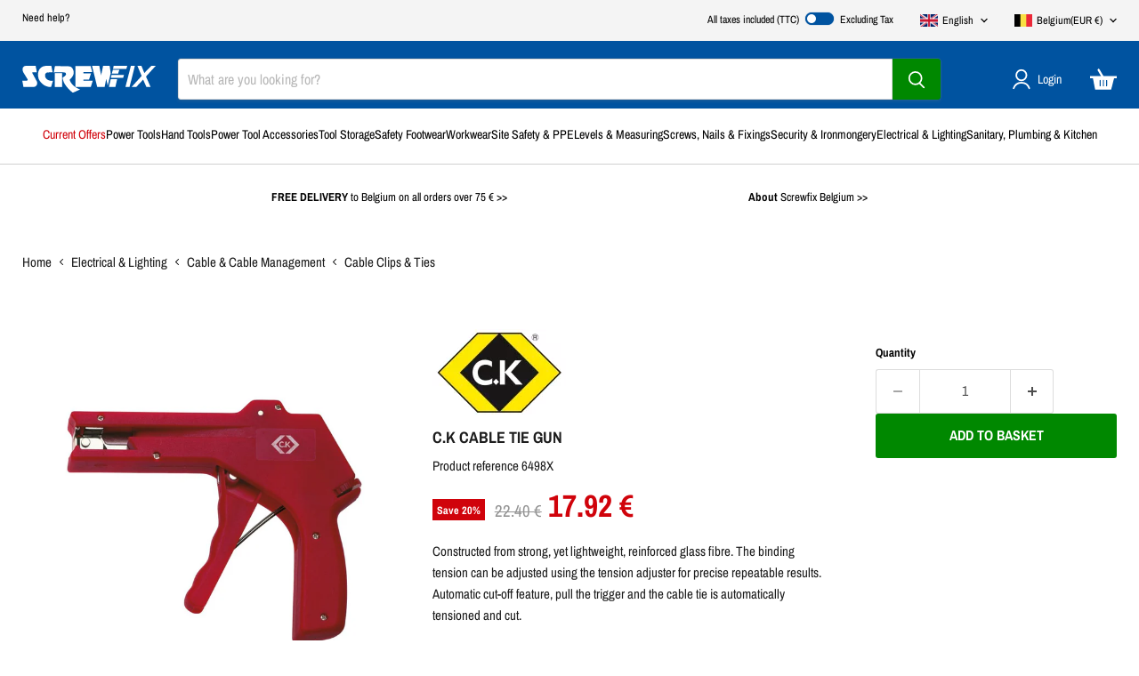

--- FILE ---
content_type: text/html; charset=utf-8
request_url: https://shop.screwfix.eu/products/c-k-cable-tie-gun-6498x
body_size: 76442
content:
<!doctype html>
<html class="no-js no-touch" lang="en">
  <head>
  <script>
    window.Store = window.Store || {};
    window.Store.id = 77305118997;
  </script>
    <meta charset="utf-8">
    <meta http-equiv="x-ua-compatible" content="IE=edge">

    <link rel="preconnect" href="https://cdn.shopify.com">
    <link rel="preconnect" href="https://fonts.shopifycdn.com">
    <link rel="preconnect" href="https://v.shopify.com">
    <link rel="preconnect" href="https://cdn.shopifycloud.com">

    <title>C.K Cable Tie Gun — Screwfix EU</title>

    
      <meta name="description" content="Constructed from strong, yet lightweight, reinforced glass fibre. The binding tension can be adjusted using the tension adjuster for precise repeatable results. Automatic cut-off feature, pull the trigger and the cable tie is automatically tensioned and cut.">
    

    
      <link rel="shortcut icon" href="//shop.screwfix.eu/cdn/shop/files/SF-logo-favicon-EU_32x32.png?v=1758630058" type="image/png">
    

    
      <link rel="canonical" href="https://shop.screwfix.eu/products/c-k-cable-tie-gun-6498x" />
    

    <meta name="viewport" content="width=device-width">

    
    





<meta property="og:site_name" content="Screwfix EU">
<meta property="og:url" content="https://shop.screwfix.eu/products/c-k-cable-tie-gun-6498x">
<meta property="og:title" content="C.K Cable Tie Gun">
<meta property="og:type" content="product">
<meta property="og:description" content="Constructed from strong, yet lightweight, reinforced glass fibre. The binding tension can be adjusted using the tension adjuster for precise repeatable results. Automatic cut-off feature, pull the trigger and the cable tie is automatically tensioned and cut.">




    
    
    

    
    
    <meta
      property="og:image"
      content="https://shop.screwfix.eu/cdn/shop/files/6498X_P_1200x1200.jpg?v=1695720824"
    />
    <meta
      property="og:image:secure_url"
      content="https://shop.screwfix.eu/cdn/shop/files/6498X_P_1200x1200.jpg?v=1695720824"
    />
    <meta property="og:image:width" content="1200" />
    <meta property="og:image:height" content="1200" />
    
    
    <meta property="og:image:alt" content="Social media image" />
  












<meta name="twitter:title" content="C.K Cable Tie Gun">
<meta name="twitter:description" content="Constructed from strong, yet lightweight, reinforced glass fibre. The binding tension can be adjusted using the tension adjuster for precise repeatable results. Automatic cut-off feature, pull the trigger and the cable tie is automatically tensioned and cut.">


    
    
    
      
      
      <meta name="twitter:card" content="summary">
    
    
    <meta
      property="twitter:image"
      content="https://shop.screwfix.eu/cdn/shop/files/6498X_P_1200x1200_crop_center.jpg?v=1695720824"
    />
    <meta property="twitter:image:width" content="1200" />
    <meta property="twitter:image:height" content="1200" />
    
    
    <meta property="twitter:image:alt" content="Social media image" />
  



    <script src="//shop.screwfix.eu/cdn/shop/t/98/assets/constants.js?v=58251544750838685771766043949" defer="defer"></script>
    <script src="//shop.screwfix.eu/cdn/shop/t/98/assets/pubsub.js?v=158357773527763999511766043976" defer="defer"></script>

    <link rel="preload" href="//shop.screwfix.eu/cdn/fonts/archivo_narrow/archivonarrow_n4.5c3bab850a22055c235cf940f895d873a8689d70.woff2" as="font" crossorigin="anonymous">
    <link rel="preload" as="style" href="//shop.screwfix.eu/cdn/shop/t/98/assets/theme.css?v=72713584185294584261766044017">

    <script>window.performance && window.performance.mark && window.performance.mark('shopify.content_for_header.start');</script><meta name="google-site-verification" content="YblMgMoCeZh_3GiFD1-Jxacp3H5weZqZEGKb9q9M3ns">
<meta id="shopify-digital-wallet" name="shopify-digital-wallet" content="/77305118997/digital_wallets/dialog">
<meta name="shopify-checkout-api-token" content="85573523bd7f741e74ce4386236e4046">
<meta id="in-context-paypal-metadata" data-shop-id="77305118997" data-venmo-supported="false" data-environment="production" data-locale="en_US" data-paypal-v4="true" data-currency="EUR">
<link rel="alternate" hreflang="x-default" href="https://shop.screwfix.eu/products/c-k-cable-tie-gun-6498x">
<link rel="alternate" hreflang="en-AT" href="https://shop.screwfix.eu/en-at/products/c-k-cable-tie-gun-6498x">
<link rel="alternate" hreflang="pl-PL" href="https://shop.screwfix.eu/pl-pl/products/pistolet-do-spinania-kabli-c-k-6498x">
<link rel="alternate" hreflang="en-PL" href="https://shop.screwfix.eu/en-pl/products/c-k-cable-tie-gun-6498x">
<link rel="alternate" hreflang="en-SE" href="https://shop.screwfix.eu/en-se/products/c-k-cable-tie-gun-6498x">
<link rel="alternate" hreflang="en-NL" href="https://shop.screwfix.eu/en-nl/products/c-k-cable-tie-gun-6498x">
<link rel="alternate" hreflang="es-ES" href="https://shop.screwfix.eu/es-es/products/c-k-pistola-para-bridas-6498x">
<link rel="alternate" hreflang="en-ES" href="https://shop.screwfix.eu/en-es/products/c-k-cable-tie-gun-6498x">
<link rel="alternate" hreflang="en-BE" href="https://shop.screwfix.eu/products/c-k-cable-tie-gun-6498x">
<link rel="alternate" hreflang="fr-BE" href="https://shop.screwfix.eu/fr/products/pistolet-pour-colliers-de-serrage-c-k-6498x">
<link rel="alternate" type="application/json+oembed" href="https://shop.screwfix.eu/products/c-k-cable-tie-gun-6498x.oembed">
<script async="async" src="/checkouts/internal/preloads.js?locale=en-BE"></script>
<link rel="preconnect" href="https://shop.app" crossorigin="anonymous">
<script async="async" src="https://shop.app/checkouts/internal/preloads.js?locale=en-BE&shop_id=77305118997" crossorigin="anonymous"></script>
<script id="shopify-features" type="application/json">{"accessToken":"85573523bd7f741e74ce4386236e4046","betas":["rich-media-storefront-analytics"],"domain":"shop.screwfix.eu","predictiveSearch":true,"shopId":77305118997,"locale":"en"}</script>
<script>var Shopify = Shopify || {};
Shopify.shop = "screwfix-eu.myshopify.com";
Shopify.locale = "en";
Shopify.currency = {"active":"EUR","rate":"1.0"};
Shopify.country = "BE";
Shopify.theme = {"name":"Empire v11.1.1 - Winter 2","id":183268082045,"schema_name":"Empire","schema_version":"11.1.1","theme_store_id":null,"role":"main"};
Shopify.theme.handle = "null";
Shopify.theme.style = {"id":null,"handle":null};
Shopify.cdnHost = "shop.screwfix.eu/cdn";
Shopify.routes = Shopify.routes || {};
Shopify.routes.root = "/";</script>
<script type="module">!function(o){(o.Shopify=o.Shopify||{}).modules=!0}(window);</script>
<script>!function(o){function n(){var o=[];function n(){o.push(Array.prototype.slice.apply(arguments))}return n.q=o,n}var t=o.Shopify=o.Shopify||{};t.loadFeatures=n(),t.autoloadFeatures=n()}(window);</script>
<script>
  window.ShopifyPay = window.ShopifyPay || {};
  window.ShopifyPay.apiHost = "shop.app\/pay";
  window.ShopifyPay.redirectState = null;
</script>
<script id="shop-js-analytics" type="application/json">{"pageType":"product"}</script>
<script defer="defer" async type="module" src="//shop.screwfix.eu/cdn/shopifycloud/shop-js/modules/v2/client.init-shop-cart-sync_IZsNAliE.en.esm.js"></script>
<script defer="defer" async type="module" src="//shop.screwfix.eu/cdn/shopifycloud/shop-js/modules/v2/chunk.common_0OUaOowp.esm.js"></script>
<script type="module">
  await import("//shop.screwfix.eu/cdn/shopifycloud/shop-js/modules/v2/client.init-shop-cart-sync_IZsNAliE.en.esm.js");
await import("//shop.screwfix.eu/cdn/shopifycloud/shop-js/modules/v2/chunk.common_0OUaOowp.esm.js");

  window.Shopify.SignInWithShop?.initShopCartSync?.({"fedCMEnabled":true,"windoidEnabled":true});

</script>
<script>
  window.Shopify = window.Shopify || {};
  if (!window.Shopify.featureAssets) window.Shopify.featureAssets = {};
  window.Shopify.featureAssets['shop-js'] = {"shop-cart-sync":["modules/v2/client.shop-cart-sync_DLOhI_0X.en.esm.js","modules/v2/chunk.common_0OUaOowp.esm.js"],"init-fed-cm":["modules/v2/client.init-fed-cm_C6YtU0w6.en.esm.js","modules/v2/chunk.common_0OUaOowp.esm.js"],"shop-button":["modules/v2/client.shop-button_BCMx7GTG.en.esm.js","modules/v2/chunk.common_0OUaOowp.esm.js"],"shop-cash-offers":["modules/v2/client.shop-cash-offers_BT26qb5j.en.esm.js","modules/v2/chunk.common_0OUaOowp.esm.js","modules/v2/chunk.modal_CGo_dVj3.esm.js"],"init-windoid":["modules/v2/client.init-windoid_B9PkRMql.en.esm.js","modules/v2/chunk.common_0OUaOowp.esm.js"],"init-shop-email-lookup-coordinator":["modules/v2/client.init-shop-email-lookup-coordinator_DZkqjsbU.en.esm.js","modules/v2/chunk.common_0OUaOowp.esm.js"],"shop-toast-manager":["modules/v2/client.shop-toast-manager_Di2EnuM7.en.esm.js","modules/v2/chunk.common_0OUaOowp.esm.js"],"shop-login-button":["modules/v2/client.shop-login-button_BtqW_SIO.en.esm.js","modules/v2/chunk.common_0OUaOowp.esm.js","modules/v2/chunk.modal_CGo_dVj3.esm.js"],"avatar":["modules/v2/client.avatar_BTnouDA3.en.esm.js"],"pay-button":["modules/v2/client.pay-button_CWa-C9R1.en.esm.js","modules/v2/chunk.common_0OUaOowp.esm.js"],"init-shop-cart-sync":["modules/v2/client.init-shop-cart-sync_IZsNAliE.en.esm.js","modules/v2/chunk.common_0OUaOowp.esm.js"],"init-customer-accounts":["modules/v2/client.init-customer-accounts_DenGwJTU.en.esm.js","modules/v2/client.shop-login-button_BtqW_SIO.en.esm.js","modules/v2/chunk.common_0OUaOowp.esm.js","modules/v2/chunk.modal_CGo_dVj3.esm.js"],"init-shop-for-new-customer-accounts":["modules/v2/client.init-shop-for-new-customer-accounts_JdHXxpS9.en.esm.js","modules/v2/client.shop-login-button_BtqW_SIO.en.esm.js","modules/v2/chunk.common_0OUaOowp.esm.js","modules/v2/chunk.modal_CGo_dVj3.esm.js"],"init-customer-accounts-sign-up":["modules/v2/client.init-customer-accounts-sign-up_D6__K_p8.en.esm.js","modules/v2/client.shop-login-button_BtqW_SIO.en.esm.js","modules/v2/chunk.common_0OUaOowp.esm.js","modules/v2/chunk.modal_CGo_dVj3.esm.js"],"checkout-modal":["modules/v2/client.checkout-modal_C_ZQDY6s.en.esm.js","modules/v2/chunk.common_0OUaOowp.esm.js","modules/v2/chunk.modal_CGo_dVj3.esm.js"],"shop-follow-button":["modules/v2/client.shop-follow-button_XetIsj8l.en.esm.js","modules/v2/chunk.common_0OUaOowp.esm.js","modules/v2/chunk.modal_CGo_dVj3.esm.js"],"lead-capture":["modules/v2/client.lead-capture_DvA72MRN.en.esm.js","modules/v2/chunk.common_0OUaOowp.esm.js","modules/v2/chunk.modal_CGo_dVj3.esm.js"],"shop-login":["modules/v2/client.shop-login_ClXNxyh6.en.esm.js","modules/v2/chunk.common_0OUaOowp.esm.js","modules/v2/chunk.modal_CGo_dVj3.esm.js"],"payment-terms":["modules/v2/client.payment-terms_CNlwjfZz.en.esm.js","modules/v2/chunk.common_0OUaOowp.esm.js","modules/v2/chunk.modal_CGo_dVj3.esm.js"]};
</script>
<script id="__st">var __st={"a":77305118997,"offset":3600,"reqid":"c2bd8a73-40b8-4d16-9959-58820b69eb6b-1768468464","pageurl":"shop.screwfix.eu\/products\/c-k-cable-tie-gun-6498x","u":"3effb43b556f","p":"product","rtyp":"product","rid":8640580124949};</script>
<script>window.ShopifyPaypalV4VisibilityTracking = true;</script>
<script id="captcha-bootstrap">!function(){'use strict';const t='contact',e='account',n='new_comment',o=[[t,t],['blogs',n],['comments',n],[t,'customer']],c=[[e,'customer_login'],[e,'guest_login'],[e,'recover_customer_password'],[e,'create_customer']],r=t=>t.map((([t,e])=>`form[action*='/${t}']:not([data-nocaptcha='true']) input[name='form_type'][value='${e}']`)).join(','),a=t=>()=>t?[...document.querySelectorAll(t)].map((t=>t.form)):[];function s(){const t=[...o],e=r(t);return a(e)}const i='password',u='form_key',d=['recaptcha-v3-token','g-recaptcha-response','h-captcha-response',i],f=()=>{try{return window.sessionStorage}catch{return}},m='__shopify_v',_=t=>t.elements[u];function p(t,e,n=!1){try{const o=window.sessionStorage,c=JSON.parse(o.getItem(e)),{data:r}=function(t){const{data:e,action:n}=t;return t[m]||n?{data:e,action:n}:{data:t,action:n}}(c);for(const[e,n]of Object.entries(r))t.elements[e]&&(t.elements[e].value=n);n&&o.removeItem(e)}catch(o){console.error('form repopulation failed',{error:o})}}const l='form_type',E='cptcha';function T(t){t.dataset[E]=!0}const w=window,h=w.document,L='Shopify',v='ce_forms',y='captcha';let A=!1;((t,e)=>{const n=(g='f06e6c50-85a8-45c8-87d0-21a2b65856fe',I='https://cdn.shopify.com/shopifycloud/storefront-forms-hcaptcha/ce_storefront_forms_captcha_hcaptcha.v1.5.2.iife.js',D={infoText:'Protected by hCaptcha',privacyText:'Privacy',termsText:'Terms'},(t,e,n)=>{const o=w[L][v],c=o.bindForm;if(c)return c(t,g,e,D).then(n);var r;o.q.push([[t,g,e,D],n]),r=I,A||(h.body.append(Object.assign(h.createElement('script'),{id:'captcha-provider',async:!0,src:r})),A=!0)});var g,I,D;w[L]=w[L]||{},w[L][v]=w[L][v]||{},w[L][v].q=[],w[L][y]=w[L][y]||{},w[L][y].protect=function(t,e){n(t,void 0,e),T(t)},Object.freeze(w[L][y]),function(t,e,n,w,h,L){const[v,y,A,g]=function(t,e,n){const i=e?o:[],u=t?c:[],d=[...i,...u],f=r(d),m=r(i),_=r(d.filter((([t,e])=>n.includes(e))));return[a(f),a(m),a(_),s()]}(w,h,L),I=t=>{const e=t.target;return e instanceof HTMLFormElement?e:e&&e.form},D=t=>v().includes(t);t.addEventListener('submit',(t=>{const e=I(t);if(!e)return;const n=D(e)&&!e.dataset.hcaptchaBound&&!e.dataset.recaptchaBound,o=_(e),c=g().includes(e)&&(!o||!o.value);(n||c)&&t.preventDefault(),c&&!n&&(function(t){try{if(!f())return;!function(t){const e=f();if(!e)return;const n=_(t);if(!n)return;const o=n.value;o&&e.removeItem(o)}(t);const e=Array.from(Array(32),(()=>Math.random().toString(36)[2])).join('');!function(t,e){_(t)||t.append(Object.assign(document.createElement('input'),{type:'hidden',name:u})),t.elements[u].value=e}(t,e),function(t,e){const n=f();if(!n)return;const o=[...t.querySelectorAll(`input[type='${i}']`)].map((({name:t})=>t)),c=[...d,...o],r={};for(const[a,s]of new FormData(t).entries())c.includes(a)||(r[a]=s);n.setItem(e,JSON.stringify({[m]:1,action:t.action,data:r}))}(t,e)}catch(e){console.error('failed to persist form',e)}}(e),e.submit())}));const S=(t,e)=>{t&&!t.dataset[E]&&(n(t,e.some((e=>e===t))),T(t))};for(const o of['focusin','change'])t.addEventListener(o,(t=>{const e=I(t);D(e)&&S(e,y())}));const B=e.get('form_key'),M=e.get(l),P=B&&M;t.addEventListener('DOMContentLoaded',(()=>{const t=y();if(P)for(const e of t)e.elements[l].value===M&&p(e,B);[...new Set([...A(),...v().filter((t=>'true'===t.dataset.shopifyCaptcha))])].forEach((e=>S(e,t)))}))}(h,new URLSearchParams(w.location.search),n,t,e,['guest_login'])})(!0,!0)}();</script>
<script integrity="sha256-4kQ18oKyAcykRKYeNunJcIwy7WH5gtpwJnB7kiuLZ1E=" data-source-attribution="shopify.loadfeatures" defer="defer" src="//shop.screwfix.eu/cdn/shopifycloud/storefront/assets/storefront/load_feature-a0a9edcb.js" crossorigin="anonymous"></script>
<script crossorigin="anonymous" defer="defer" src="//shop.screwfix.eu/cdn/shopifycloud/storefront/assets/shopify_pay/storefront-65b4c6d7.js?v=20250812"></script>
<script data-source-attribution="shopify.dynamic_checkout.dynamic.init">var Shopify=Shopify||{};Shopify.PaymentButton=Shopify.PaymentButton||{isStorefrontPortableWallets:!0,init:function(){window.Shopify.PaymentButton.init=function(){};var t=document.createElement("script");t.src="https://shop.screwfix.eu/cdn/shopifycloud/portable-wallets/latest/portable-wallets.en.js",t.type="module",document.head.appendChild(t)}};
</script>
<script data-source-attribution="shopify.dynamic_checkout.buyer_consent">
  function portableWalletsHideBuyerConsent(e){var t=document.getElementById("shopify-buyer-consent"),n=document.getElementById("shopify-subscription-policy-button");t&&n&&(t.classList.add("hidden"),t.setAttribute("aria-hidden","true"),n.removeEventListener("click",e))}function portableWalletsShowBuyerConsent(e){var t=document.getElementById("shopify-buyer-consent"),n=document.getElementById("shopify-subscription-policy-button");t&&n&&(t.classList.remove("hidden"),t.removeAttribute("aria-hidden"),n.addEventListener("click",e))}window.Shopify?.PaymentButton&&(window.Shopify.PaymentButton.hideBuyerConsent=portableWalletsHideBuyerConsent,window.Shopify.PaymentButton.showBuyerConsent=portableWalletsShowBuyerConsent);
</script>
<script data-source-attribution="shopify.dynamic_checkout.cart.bootstrap">document.addEventListener("DOMContentLoaded",(function(){function t(){return document.querySelector("shopify-accelerated-checkout-cart, shopify-accelerated-checkout")}if(t())Shopify.PaymentButton.init();else{new MutationObserver((function(e,n){t()&&(Shopify.PaymentButton.init(),n.disconnect())})).observe(document.body,{childList:!0,subtree:!0})}}));
</script>
<link id="shopify-accelerated-checkout-styles" rel="stylesheet" media="screen" href="https://shop.screwfix.eu/cdn/shopifycloud/portable-wallets/latest/accelerated-checkout-backwards-compat.css" crossorigin="anonymous">
<style id="shopify-accelerated-checkout-cart">
        #shopify-buyer-consent {
  margin-top: 1em;
  display: inline-block;
  width: 100%;
}

#shopify-buyer-consent.hidden {
  display: none;
}

#shopify-subscription-policy-button {
  background: none;
  border: none;
  padding: 0;
  text-decoration: underline;
  font-size: inherit;
  cursor: pointer;
}

#shopify-subscription-policy-button::before {
  box-shadow: none;
}

      </style>

<script>window.performance && window.performance.mark && window.performance.mark('shopify.content_for_header.end');</script>

    <link href="//shop.screwfix.eu/cdn/shop/t/98/assets/theme.css?v=72713584185294584261766044017" rel="stylesheet" type="text/css" media="all" />

    
      <link href="//shop.screwfix.eu/cdn/shop/t/98/assets/ripple.css?v=100240391239311985871766044017" rel="stylesheet" type="text/css" media="all" />
    

    
    <script>
      window.Theme = window.Theme || {};
      window.Theme.version = '11.1.1';
      window.Theme.name = 'Empire';
      window.Theme.routes = {
        "root_url": "/",
        "account_url": "/account",
        "account_login_url": "/account/login",
        "account_logout_url": "/account/logout",
        "account_register_url": "/account/register",
        "account_addresses_url": "/account/addresses",
        "collections_url": "/collections",
        "all_products_collection_url": "/collections/all",
        "search_url": "/search",
        "predictive_search_url": "/search/suggest",
        "cart_url": "/cart",
        "cart_add_url": "/cart/add",
        "cart_change_url": "/cart/change",
        "cart_clear_url": "/cart/clear",
        "product_recommendations_url": "/recommendations/products",
      };

      window.shopUrl = 'https://shop.screwfix.eu';
      window.routes = {
        cart_add_url: '/cart/add',
        cart_change_url: '/cart/change',
        cart_update_url: '/cart/update',
        cart_url: '/cart',
        predictive_search_url: '/search/suggest',
      };

      window.cartStrings = {
        error: `There was an error while updating your basket. Please try again.`,
        quantityError: `You can only add [quantity] of this item to your basket.`,
      };

      window.Theme.translations = Object.assign({}, window.Theme.translations, {
        added_to_basket_live: "__QUANTITY__ × __PRODUCT__ added to your basket",
        adding_to_basket: "Adding item to basket"
      });

    </script>
    

    <script src="//shop.screwfix.eu/cdn/shop/t/98/assets/sfxCustom.js?v=183633993399549351131766043982" type="text/javascript" defer="defer"></script>
    <script src="//shop.screwfix.eu/cdn/shop/t/98/assets/vatPrice.js?v=37818672642850880131766043986" type="text/javascript"></script>
    <link href="//shop.screwfix.eu/cdn/shop/t/98/assets/sfxCustom.css?v=145128183386411249771766044017" rel="stylesheet" type="text/css" media="all" />
    
  
<script async="async" src="https://consent.trustarc.com/notice?domain=screwfix.eu&gtm=1&js=nj&noticeType=bb&language=en&privacypolicylink=https://shop.screwfix.eu/pages/privacy-policy" crossorigin=""></script>
  <!-- BEGIN app block: shopify://apps/helium-customer-fields/blocks/app-embed/bab58598-3e6a-4377-aaaa-97189b15f131 -->







































<script>
  if ('CF' in window) {
    window.CF.appEmbedEnabled = true;
  } else {
    window.CF = {
      appEmbedEnabled: true,
    };
  }

  window.CF.editAccountFormId = "";
  window.CF.registrationFormId = "";
</script>

<!-- BEGIN app snippet: patch-registration-links -->







































<script>
  function patchRegistrationLinks() {
    const PATCHABLE_LINKS_SELECTOR = 'a[href*="/account/register"]';

    const search = new URLSearchParams(window.location.search);
    const checkoutUrl = search.get('checkout_url');
    const returnUrl = search.get('return_url');

    const redirectUrl = checkoutUrl || returnUrl;
    if (!redirectUrl) return;

    const registrationLinks = Array.from(document.querySelectorAll(PATCHABLE_LINKS_SELECTOR));
    registrationLinks.forEach(link => {
      const url = new URL(link.href);

      url.searchParams.set('return_url', redirectUrl);

      link.href = url.href;
    });
  }

  if (['complete', 'interactive', 'loaded'].includes(document.readyState)) {
    patchRegistrationLinks();
  } else {
    document.addEventListener('DOMContentLoaded', () => patchRegistrationLinks());
  }
</script><!-- END app snippet -->
<!-- BEGIN app snippet: patch-login-grecaptcha-conflict -->







































<script>
  // Fixes a problem where both grecaptcha and hcaptcha response fields are included in the /account/login form submission
  // resulting in a 404 on the /challenge page.
  // This is caused by our triggerShopifyRecaptchaLoad function in initialize-forms.liquid.ejs
  // The fix itself just removes the unnecessary g-recaptcha-response input

  function patchLoginGrecaptchaConflict() {
    Array.from(document.querySelectorAll('form')).forEach(form => {
      form.addEventListener('submit', e => {
        const grecaptchaResponse = form.querySelector('[name="g-recaptcha-response"]');
        const hcaptchaResponse = form.querySelector('[name="h-captcha-response"]');

        if (grecaptchaResponse && hcaptchaResponse) {
          // Can't use both. Only keep hcaptcha response field.
          grecaptchaResponse.parentElement.removeChild(grecaptchaResponse);
        }
      })
    })
  }

  if (['complete', 'interactive', 'loaded'].includes(document.readyState)) {
    patchLoginGrecaptchaConflict();
  } else {
    document.addEventListener('DOMContentLoaded', () => patchLoginGrecaptchaConflict());
  }
</script><!-- END app snippet -->
<!-- BEGIN app snippet: embed-data -->


























































<script>
  window.CF.version = "5.1.3";
  window.CF.environment = 
  {
  
  "domain": "screwfix-eu.myshopify.com",
  "servicesToken": "1768468465:0a867f8f74b97bb0255c118860ad91e90adbb62327c4602ec9222e84fc07a5e5",
  "baseApiUrl": "https:\/\/app.customerfields.com",
  "captchaSiteKey": "6LfeblwpAAAAAGMvrWFvAdGBeGG6ZsJOOgMkiOpA",
  "captchaEnabled": true,
  "proxyPath": "\/tools\/customr",
  "countries": [{"name":"Afghanistan","code":"AF"},{"name":"Åland Islands","code":"AX"},{"name":"Albania","code":"AL"},{"name":"Algeria","code":"DZ"},{"name":"Andorra","code":"AD"},{"name":"Angola","code":"AO"},{"name":"Anguilla","code":"AI"},{"name":"Antigua \u0026 Barbuda","code":"AG"},{"name":"Argentina","code":"AR","provinces":[{"name":"Buenos Aires Province","code":"B"},{"name":"Catamarca","code":"K"},{"name":"Chaco","code":"H"},{"name":"Chubut","code":"U"},{"name":"Buenos Aires (Autonomous City)","code":"C"},{"name":"Córdoba","code":"X"},{"name":"Corrientes","code":"W"},{"name":"Entre Ríos","code":"E"},{"name":"Formosa","code":"P"},{"name":"Jujuy","code":"Y"},{"name":"La Pampa","code":"L"},{"name":"La Rioja","code":"F"},{"name":"Mendoza","code":"M"},{"name":"Misiones","code":"N"},{"name":"Neuquén","code":"Q"},{"name":"Río Negro","code":"R"},{"name":"Salta","code":"A"},{"name":"San Juan","code":"J"},{"name":"San Luis","code":"D"},{"name":"Santa Cruz","code":"Z"},{"name":"Santa Fe","code":"S"},{"name":"Santiago del Estero","code":"G"},{"name":"Tierra del Fuego","code":"V"},{"name":"Tucumán","code":"T"}]},{"name":"Armenia","code":"AM"},{"name":"Aruba","code":"AW"},{"name":"Ascension Island","code":"AC"},{"name":"Australia","code":"AU","provinces":[{"name":"Australian Capital Territory","code":"ACT"},{"name":"New South Wales","code":"NSW"},{"name":"Northern Territory","code":"NT"},{"name":"Queensland","code":"QLD"},{"name":"South Australia","code":"SA"},{"name":"Tasmania","code":"TAS"},{"name":"Victoria","code":"VIC"},{"name":"Western Australia","code":"WA"}]},{"name":"Austria","code":"AT"},{"name":"Azerbaijan","code":"AZ"},{"name":"Bahamas","code":"BS"},{"name":"Bahrain","code":"BH"},{"name":"Bangladesh","code":"BD"},{"name":"Barbados","code":"BB"},{"name":"Belarus","code":"BY"},{"name":"Belgium","code":"BE"},{"name":"Belize","code":"BZ"},{"name":"Benin","code":"BJ"},{"name":"Bermuda","code":"BM"},{"name":"Bhutan","code":"BT"},{"name":"Bolivia","code":"BO"},{"name":"Bosnia \u0026 Herzegovina","code":"BA"},{"name":"Botswana","code":"BW"},{"name":"Brazil","code":"BR","provinces":[{"name":"Acre","code":"AC"},{"name":"Alagoas","code":"AL"},{"name":"Amapá","code":"AP"},{"name":"Amazonas","code":"AM"},{"name":"Bahia","code":"BA"},{"name":"Ceará","code":"CE"},{"name":"Federal District","code":"DF"},{"name":"Espírito Santo","code":"ES"},{"name":"Goiás","code":"GO"},{"name":"Maranhão","code":"MA"},{"name":"Mato Grosso","code":"MT"},{"name":"Mato Grosso do Sul","code":"MS"},{"name":"Minas Gerais","code":"MG"},{"name":"Pará","code":"PA"},{"name":"Paraíba","code":"PB"},{"name":"Paraná","code":"PR"},{"name":"Pernambuco","code":"PE"},{"name":"Piauí","code":"PI"},{"name":"Rio Grande do Norte","code":"RN"},{"name":"Rio Grande do Sul","code":"RS"},{"name":"Rio de Janeiro","code":"RJ"},{"name":"Rondônia","code":"RO"},{"name":"Roraima","code":"RR"},{"name":"Santa Catarina","code":"SC"},{"name":"São Paulo","code":"SP"},{"name":"Sergipe","code":"SE"},{"name":"Tocantins","code":"TO"}]},{"name":"British Indian Ocean Territory","code":"IO"},{"name":"British Virgin Islands","code":"VG"},{"name":"Brunei","code":"BN"},{"name":"Bulgaria","code":"BG"},{"name":"Burkina Faso","code":"BF"},{"name":"Burundi","code":"BI"},{"name":"Cambodia","code":"KH"},{"name":"Cameroon","code":"CM"},{"name":"Canada","code":"CA","provinces":[{"name":"Alberta","code":"AB"},{"name":"British Columbia","code":"BC"},{"name":"Manitoba","code":"MB"},{"name":"New Brunswick","code":"NB"},{"name":"Newfoundland and Labrador","code":"NL"},{"name":"Northwest Territories","code":"NT"},{"name":"Nova Scotia","code":"NS"},{"name":"Nunavut","code":"NU"},{"name":"Ontario","code":"ON"},{"name":"Prince Edward Island","code":"PE"},{"name":"Quebec","code":"QC"},{"name":"Saskatchewan","code":"SK"},{"name":"Yukon","code":"YT"}]},{"name":"Cape Verde","code":"CV"},{"name":"Caribbean Netherlands","code":"BQ"},{"name":"Cayman Islands","code":"KY"},{"name":"Central African Republic","code":"CF"},{"name":"Chad","code":"TD"},{"name":"Chile","code":"CL","provinces":[{"name":"Arica y Parinacota","code":"AP"},{"name":"Tarapacá","code":"TA"},{"name":"Antofagasta","code":"AN"},{"name":"Atacama","code":"AT"},{"name":"Coquimbo","code":"CO"},{"name":"Valparaíso","code":"VS"},{"name":"Santiago Metropolitan","code":"RM"},{"name":"Libertador General Bernardo O’Higgins","code":"LI"},{"name":"Maule","code":"ML"},{"name":"Ñuble","code":"NB"},{"name":"Bío Bío","code":"BI"},{"name":"Araucanía","code":"AR"},{"name":"Los Ríos","code":"LR"},{"name":"Los Lagos","code":"LL"},{"name":"Aysén","code":"AI"},{"name":"Magallanes Region","code":"MA"}]},{"name":"China","code":"CN","provinces":[{"name":"Anhui","code":"AH"},{"name":"Beijing","code":"BJ"},{"name":"Chongqing","code":"CQ"},{"name":"Fujian","code":"FJ"},{"name":"Gansu","code":"GS"},{"name":"Guangdong","code":"GD"},{"name":"Guangxi","code":"GX"},{"name":"Guizhou","code":"GZ"},{"name":"Hainan","code":"HI"},{"name":"Hebei","code":"HE"},{"name":"Heilongjiang","code":"HL"},{"name":"Henan","code":"HA"},{"name":"Hubei","code":"HB"},{"name":"Hunan","code":"HN"},{"name":"Inner Mongolia","code":"NM"},{"name":"Jiangsu","code":"JS"},{"name":"Jiangxi","code":"JX"},{"name":"Jilin","code":"JL"},{"name":"Liaoning","code":"LN"},{"name":"Ningxia","code":"NX"},{"name":"Qinghai","code":"QH"},{"name":"Shaanxi","code":"SN"},{"name":"Shandong","code":"SD"},{"name":"Shanghai","code":"SH"},{"name":"Shanxi","code":"SX"},{"name":"Sichuan","code":"SC"},{"name":"Tianjin","code":"TJ"},{"name":"Xinjiang","code":"XJ"},{"name":"Tibet","code":"YZ"},{"name":"Yunnan","code":"YN"},{"name":"Zhejiang","code":"ZJ"}]},{"name":"Christmas Island","code":"CX"},{"name":"Cocos (Keeling) Islands","code":"CC"},{"name":"Colombia","code":"CO","provinces":[{"name":"Capital District","code":"DC"},{"name":"Amazonas","code":"AMA"},{"name":"Antioquia","code":"ANT"},{"name":"Arauca","code":"ARA"},{"name":"Atlántico","code":"ATL"},{"name":"Bolívar","code":"BOL"},{"name":"Boyacá","code":"BOY"},{"name":"Caldas","code":"CAL"},{"name":"Caquetá","code":"CAQ"},{"name":"Casanare","code":"CAS"},{"name":"Cauca","code":"CAU"},{"name":"Cesar","code":"CES"},{"name":"Chocó","code":"CHO"},{"name":"Córdoba","code":"COR"},{"name":"Cundinamarca","code":"CUN"},{"name":"Guainía","code":"GUA"},{"name":"Guaviare","code":"GUV"},{"name":"Huila","code":"HUI"},{"name":"La Guajira","code":"LAG"},{"name":"Magdalena","code":"MAG"},{"name":"Meta","code":"MET"},{"name":"Nariño","code":"NAR"},{"name":"Norte de Santander","code":"NSA"},{"name":"Putumayo","code":"PUT"},{"name":"Quindío","code":"QUI"},{"name":"Risaralda","code":"RIS"},{"name":"San Andrés \u0026 Providencia","code":"SAP"},{"name":"Santander","code":"SAN"},{"name":"Sucre","code":"SUC"},{"name":"Tolima","code":"TOL"},{"name":"Valle del Cauca","code":"VAC"},{"name":"Vaupés","code":"VAU"},{"name":"Vichada","code":"VID"}]},{"name":"Comoros","code":"KM"},{"name":"Congo - Brazzaville","code":"CG"},{"name":"Congo - Kinshasa","code":"CD"},{"name":"Cook Islands","code":"CK"},{"name":"Costa Rica","code":"CR","provinces":[{"name":"Alajuela","code":"CR-A"},{"name":"Cartago","code":"CR-C"},{"name":"Guanacaste","code":"CR-G"},{"name":"Heredia","code":"CR-H"},{"name":"Limón","code":"CR-L"},{"name":"Puntarenas","code":"CR-P"},{"name":"San José","code":"CR-SJ"}]},{"name":"Croatia","code":"HR"},{"name":"Curaçao","code":"CW"},{"name":"Cyprus","code":"CY"},{"name":"Czechia","code":"CZ"},{"name":"Côte d’Ivoire","code":"CI"},{"name":"Denmark","code":"DK"},{"name":"Djibouti","code":"DJ"},{"name":"Dominica","code":"DM"},{"name":"Dominican Republic","code":"DO"},{"name":"Ecuador","code":"EC"},{"name":"Egypt","code":"EG","provinces":[{"name":"6th of October","code":"SU"},{"name":"Al Sharqia","code":"SHR"},{"name":"Alexandria","code":"ALX"},{"name":"Aswan","code":"ASN"},{"name":"Asyut","code":"AST"},{"name":"Beheira","code":"BH"},{"name":"Beni Suef","code":"BNS"},{"name":"Cairo","code":"C"},{"name":"Dakahlia","code":"DK"},{"name":"Damietta","code":"DT"},{"name":"Faiyum","code":"FYM"},{"name":"Gharbia","code":"GH"},{"name":"Giza","code":"GZ"},{"name":"Helwan","code":"HU"},{"name":"Ismailia","code":"IS"},{"name":"Kafr el-Sheikh","code":"KFS"},{"name":"Luxor","code":"LX"},{"name":"Matrouh","code":"MT"},{"name":"Minya","code":"MN"},{"name":"Monufia","code":"MNF"},{"name":"New Valley","code":"WAD"},{"name":"North Sinai","code":"SIN"},{"name":"Port Said","code":"PTS"},{"name":"Qalyubia","code":"KB"},{"name":"Qena","code":"KN"},{"name":"Red Sea","code":"BA"},{"name":"Sohag","code":"SHG"},{"name":"South Sinai","code":"JS"},{"name":"Suez","code":"SUZ"}]},{"name":"El Salvador","code":"SV","provinces":[{"name":"Ahuachapán","code":"SV-AH"},{"name":"Cabañas","code":"SV-CA"},{"name":"Chalatenango","code":"SV-CH"},{"name":"Cuscatlán","code":"SV-CU"},{"name":"La Libertad","code":"SV-LI"},{"name":"La Paz","code":"SV-PA"},{"name":"La Unión","code":"SV-UN"},{"name":"Morazán","code":"SV-MO"},{"name":"San Miguel","code":"SV-SM"},{"name":"San Salvador","code":"SV-SS"},{"name":"San Vicente","code":"SV-SV"},{"name":"Santa Ana","code":"SV-SA"},{"name":"Sonsonate","code":"SV-SO"},{"name":"Usulután","code":"SV-US"}]},{"name":"Equatorial Guinea","code":"GQ"},{"name":"Eritrea","code":"ER"},{"name":"Estonia","code":"EE"},{"name":"Eswatini","code":"SZ"},{"name":"Ethiopia","code":"ET"},{"name":"Falkland Islands","code":"FK"},{"name":"Faroe Islands","code":"FO"},{"name":"Fiji","code":"FJ"},{"name":"Finland","code":"FI"},{"name":"France","code":"FR"},{"name":"French Guiana","code":"GF"},{"name":"French Polynesia","code":"PF"},{"name":"French Southern Territories","code":"TF"},{"name":"Gabon","code":"GA"},{"name":"Gambia","code":"GM"},{"name":"Georgia","code":"GE"},{"name":"Germany","code":"DE"},{"name":"Ghana","code":"GH"},{"name":"Gibraltar","code":"GI"},{"name":"Greece","code":"GR"},{"name":"Greenland","code":"GL"},{"name":"Grenada","code":"GD"},{"name":"Guadeloupe","code":"GP"},{"name":"Guatemala","code":"GT","provinces":[{"name":"Alta Verapaz","code":"AVE"},{"name":"Baja Verapaz","code":"BVE"},{"name":"Chimaltenango","code":"CMT"},{"name":"Chiquimula","code":"CQM"},{"name":"El Progreso","code":"EPR"},{"name":"Escuintla","code":"ESC"},{"name":"Guatemala","code":"GUA"},{"name":"Huehuetenango","code":"HUE"},{"name":"Izabal","code":"IZA"},{"name":"Jalapa","code":"JAL"},{"name":"Jutiapa","code":"JUT"},{"name":"Petén","code":"PET"},{"name":"Quetzaltenango","code":"QUE"},{"name":"Quiché","code":"QUI"},{"name":"Retalhuleu","code":"RET"},{"name":"Sacatepéquez","code":"SAC"},{"name":"San Marcos","code":"SMA"},{"name":"Santa Rosa","code":"SRO"},{"name":"Sololá","code":"SOL"},{"name":"Suchitepéquez","code":"SUC"},{"name":"Totonicapán","code":"TOT"},{"name":"Zacapa","code":"ZAC"}]},{"name":"Guernsey","code":"GG"},{"name":"Guinea","code":"GN"},{"name":"Guinea-Bissau","code":"GW"},{"name":"Guyana","code":"GY"},{"name":"Haiti","code":"HT"},{"name":"Honduras","code":"HN"},{"name":"Hong Kong SAR","code":"HK","provinces":[{"name":"Hong Kong Island","code":"HK"},{"name":"Kowloon","code":"KL"},{"name":"New Territories","code":"NT"}]},{"name":"Hungary","code":"HU"},{"name":"Iceland","code":"IS"},{"name":"India","code":"IN","provinces":[{"name":"Andaman and Nicobar Islands","code":"AN"},{"name":"Andhra Pradesh","code":"AP"},{"name":"Arunachal Pradesh","code":"AR"},{"name":"Assam","code":"AS"},{"name":"Bihar","code":"BR"},{"name":"Chandigarh","code":"CH"},{"name":"Chhattisgarh","code":"CG"},{"name":"Dadra and Nagar Haveli","code":"DN"},{"name":"Daman and Diu","code":"DD"},{"name":"Delhi","code":"DL"},{"name":"Goa","code":"GA"},{"name":"Gujarat","code":"GJ"},{"name":"Haryana","code":"HR"},{"name":"Himachal Pradesh","code":"HP"},{"name":"Jammu and Kashmir","code":"JK"},{"name":"Jharkhand","code":"JH"},{"name":"Karnataka","code":"KA"},{"name":"Kerala","code":"KL"},{"name":"Ladakh","code":"LA"},{"name":"Lakshadweep","code":"LD"},{"name":"Madhya Pradesh","code":"MP"},{"name":"Maharashtra","code":"MH"},{"name":"Manipur","code":"MN"},{"name":"Meghalaya","code":"ML"},{"name":"Mizoram","code":"MZ"},{"name":"Nagaland","code":"NL"},{"name":"Odisha","code":"OR"},{"name":"Puducherry","code":"PY"},{"name":"Punjab","code":"PB"},{"name":"Rajasthan","code":"RJ"},{"name":"Sikkim","code":"SK"},{"name":"Tamil Nadu","code":"TN"},{"name":"Telangana","code":"TS"},{"name":"Tripura","code":"TR"},{"name":"Uttar Pradesh","code":"UP"},{"name":"Uttarakhand","code":"UK"},{"name":"West Bengal","code":"WB"}]},{"name":"Indonesia","code":"ID","provinces":[{"name":"Aceh","code":"AC"},{"name":"Bali","code":"BA"},{"name":"Bangka–Belitung Islands","code":"BB"},{"name":"Banten","code":"BT"},{"name":"Bengkulu","code":"BE"},{"name":"Gorontalo","code":"GO"},{"name":"Jakarta","code":"JK"},{"name":"Jambi","code":"JA"},{"name":"West Java","code":"JB"},{"name":"Central Java","code":"JT"},{"name":"East Java","code":"JI"},{"name":"West Kalimantan","code":"KB"},{"name":"South Kalimantan","code":"KS"},{"name":"Central Kalimantan","code":"KT"},{"name":"East Kalimantan","code":"KI"},{"name":"North Kalimantan","code":"KU"},{"name":"Riau Islands","code":"KR"},{"name":"Lampung","code":"LA"},{"name":"Maluku","code":"MA"},{"name":"North Maluku","code":"MU"},{"name":"North Sumatra","code":"SU"},{"name":"West Nusa Tenggara","code":"NB"},{"name":"East Nusa Tenggara","code":"NT"},{"name":"Papua","code":"PA"},{"name":"West Papua","code":"PB"},{"name":"Riau","code":"RI"},{"name":"South Sumatra","code":"SS"},{"name":"West Sulawesi","code":"SR"},{"name":"South Sulawesi","code":"SN"},{"name":"Central Sulawesi","code":"ST"},{"name":"Southeast Sulawesi","code":"SG"},{"name":"North Sulawesi","code":"SA"},{"name":"West Sumatra","code":"SB"},{"name":"Yogyakarta","code":"YO"}]},{"name":"Iraq","code":"IQ"},{"name":"Ireland","code":"IE","provinces":[{"name":"Carlow","code":"CW"},{"name":"Cavan","code":"CN"},{"name":"Clare","code":"CE"},{"name":"Cork","code":"CO"},{"name":"Donegal","code":"DL"},{"name":"Dublin","code":"D"},{"name":"Galway","code":"G"},{"name":"Kerry","code":"KY"},{"name":"Kildare","code":"KE"},{"name":"Kilkenny","code":"KK"},{"name":"Laois","code":"LS"},{"name":"Leitrim","code":"LM"},{"name":"Limerick","code":"LK"},{"name":"Longford","code":"LD"},{"name":"Louth","code":"LH"},{"name":"Mayo","code":"MO"},{"name":"Meath","code":"MH"},{"name":"Monaghan","code":"MN"},{"name":"Offaly","code":"OY"},{"name":"Roscommon","code":"RN"},{"name":"Sligo","code":"SO"},{"name":"Tipperary","code":"TA"},{"name":"Waterford","code":"WD"},{"name":"Westmeath","code":"WH"},{"name":"Wexford","code":"WX"},{"name":"Wicklow","code":"WW"}]},{"name":"Isle of Man","code":"IM"},{"name":"Israel","code":"IL"},{"name":"Italy","code":"IT","provinces":[{"name":"Agrigento","code":"AG"},{"name":"Alessandria","code":"AL"},{"name":"Ancona","code":"AN"},{"name":"Aosta Valley","code":"AO"},{"name":"Arezzo","code":"AR"},{"name":"Ascoli Piceno","code":"AP"},{"name":"Asti","code":"AT"},{"name":"Avellino","code":"AV"},{"name":"Bari","code":"BA"},{"name":"Barletta-Andria-Trani","code":"BT"},{"name":"Belluno","code":"BL"},{"name":"Benevento","code":"BN"},{"name":"Bergamo","code":"BG"},{"name":"Biella","code":"BI"},{"name":"Bologna","code":"BO"},{"name":"South Tyrol","code":"BZ"},{"name":"Brescia","code":"BS"},{"name":"Brindisi","code":"BR"},{"name":"Cagliari","code":"CA"},{"name":"Caltanissetta","code":"CL"},{"name":"Campobasso","code":"CB"},{"name":"Carbonia-Iglesias","code":"CI"},{"name":"Caserta","code":"CE"},{"name":"Catania","code":"CT"},{"name":"Catanzaro","code":"CZ"},{"name":"Chieti","code":"CH"},{"name":"Como","code":"CO"},{"name":"Cosenza","code":"CS"},{"name":"Cremona","code":"CR"},{"name":"Crotone","code":"KR"},{"name":"Cuneo","code":"CN"},{"name":"Enna","code":"EN"},{"name":"Fermo","code":"FM"},{"name":"Ferrara","code":"FE"},{"name":"Florence","code":"FI"},{"name":"Foggia","code":"FG"},{"name":"Forlì-Cesena","code":"FC"},{"name":"Frosinone","code":"FR"},{"name":"Genoa","code":"GE"},{"name":"Gorizia","code":"GO"},{"name":"Grosseto","code":"GR"},{"name":"Imperia","code":"IM"},{"name":"Isernia","code":"IS"},{"name":"L’Aquila","code":"AQ"},{"name":"La Spezia","code":"SP"},{"name":"Latina","code":"LT"},{"name":"Lecce","code":"LE"},{"name":"Lecco","code":"LC"},{"name":"Livorno","code":"LI"},{"name":"Lodi","code":"LO"},{"name":"Lucca","code":"LU"},{"name":"Macerata","code":"MC"},{"name":"Mantua","code":"MN"},{"name":"Massa and Carrara","code":"MS"},{"name":"Matera","code":"MT"},{"name":"Medio Campidano","code":"VS"},{"name":"Messina","code":"ME"},{"name":"Milan","code":"MI"},{"name":"Modena","code":"MO"},{"name":"Monza and Brianza","code":"MB"},{"name":"Naples","code":"NA"},{"name":"Novara","code":"NO"},{"name":"Nuoro","code":"NU"},{"name":"Ogliastra","code":"OG"},{"name":"Olbia-Tempio","code":"OT"},{"name":"Oristano","code":"OR"},{"name":"Padua","code":"PD"},{"name":"Palermo","code":"PA"},{"name":"Parma","code":"PR"},{"name":"Pavia","code":"PV"},{"name":"Perugia","code":"PG"},{"name":"Pesaro and Urbino","code":"PU"},{"name":"Pescara","code":"PE"},{"name":"Piacenza","code":"PC"},{"name":"Pisa","code":"PI"},{"name":"Pistoia","code":"PT"},{"name":"Pordenone","code":"PN"},{"name":"Potenza","code":"PZ"},{"name":"Prato","code":"PO"},{"name":"Ragusa","code":"RG"},{"name":"Ravenna","code":"RA"},{"name":"Reggio Calabria","code":"RC"},{"name":"Reggio Emilia","code":"RE"},{"name":"Rieti","code":"RI"},{"name":"Rimini","code":"RN"},{"name":"Rome","code":"RM"},{"name":"Rovigo","code":"RO"},{"name":"Salerno","code":"SA"},{"name":"Sassari","code":"SS"},{"name":"Savona","code":"SV"},{"name":"Siena","code":"SI"},{"name":"Syracuse","code":"SR"},{"name":"Sondrio","code":"SO"},{"name":"Taranto","code":"TA"},{"name":"Teramo","code":"TE"},{"name":"Terni","code":"TR"},{"name":"Turin","code":"TO"},{"name":"Trapani","code":"TP"},{"name":"Trentino","code":"TN"},{"name":"Treviso","code":"TV"},{"name":"Trieste","code":"TS"},{"name":"Udine","code":"UD"},{"name":"Varese","code":"VA"},{"name":"Venice","code":"VE"},{"name":"Verbano-Cusio-Ossola","code":"VB"},{"name":"Vercelli","code":"VC"},{"name":"Verona","code":"VR"},{"name":"Vibo Valentia","code":"VV"},{"name":"Vicenza","code":"VI"},{"name":"Viterbo","code":"VT"}]},{"name":"Jamaica","code":"JM"},{"name":"Japan","code":"JP","provinces":[{"name":"Hokkaido","code":"JP-01"},{"name":"Aomori","code":"JP-02"},{"name":"Iwate","code":"JP-03"},{"name":"Miyagi","code":"JP-04"},{"name":"Akita","code":"JP-05"},{"name":"Yamagata","code":"JP-06"},{"name":"Fukushima","code":"JP-07"},{"name":"Ibaraki","code":"JP-08"},{"name":"Tochigi","code":"JP-09"},{"name":"Gunma","code":"JP-10"},{"name":"Saitama","code":"JP-11"},{"name":"Chiba","code":"JP-12"},{"name":"Tokyo","code":"JP-13"},{"name":"Kanagawa","code":"JP-14"},{"name":"Niigata","code":"JP-15"},{"name":"Toyama","code":"JP-16"},{"name":"Ishikawa","code":"JP-17"},{"name":"Fukui","code":"JP-18"},{"name":"Yamanashi","code":"JP-19"},{"name":"Nagano","code":"JP-20"},{"name":"Gifu","code":"JP-21"},{"name":"Shizuoka","code":"JP-22"},{"name":"Aichi","code":"JP-23"},{"name":"Mie","code":"JP-24"},{"name":"Shiga","code":"JP-25"},{"name":"Kyoto","code":"JP-26"},{"name":"Osaka","code":"JP-27"},{"name":"Hyogo","code":"JP-28"},{"name":"Nara","code":"JP-29"},{"name":"Wakayama","code":"JP-30"},{"name":"Tottori","code":"JP-31"},{"name":"Shimane","code":"JP-32"},{"name":"Okayama","code":"JP-33"},{"name":"Hiroshima","code":"JP-34"},{"name":"Yamaguchi","code":"JP-35"},{"name":"Tokushima","code":"JP-36"},{"name":"Kagawa","code":"JP-37"},{"name":"Ehime","code":"JP-38"},{"name":"Kochi","code":"JP-39"},{"name":"Fukuoka","code":"JP-40"},{"name":"Saga","code":"JP-41"},{"name":"Nagasaki","code":"JP-42"},{"name":"Kumamoto","code":"JP-43"},{"name":"Oita","code":"JP-44"},{"name":"Miyazaki","code":"JP-45"},{"name":"Kagoshima","code":"JP-46"},{"name":"Okinawa","code":"JP-47"}]},{"name":"Jersey","code":"JE"},{"name":"Jordan","code":"JO"},{"name":"Kazakhstan","code":"KZ"},{"name":"Kenya","code":"KE"},{"name":"Kiribati","code":"KI"},{"name":"Kosovo","code":"XK"},{"name":"Kuwait","code":"KW","provinces":[{"name":"Al Ahmadi","code":"KW-AH"},{"name":"Al Asimah","code":"KW-KU"},{"name":"Al Farwaniyah","code":"KW-FA"},{"name":"Al Jahra","code":"KW-JA"},{"name":"Hawalli","code":"KW-HA"},{"name":"Mubarak Al-Kabeer","code":"KW-MU"}]},{"name":"Kyrgyzstan","code":"KG"},{"name":"Laos","code":"LA"},{"name":"Latvia","code":"LV"},{"name":"Lebanon","code":"LB"},{"name":"Lesotho","code":"LS"},{"name":"Liberia","code":"LR"},{"name":"Libya","code":"LY"},{"name":"Liechtenstein","code":"LI"},{"name":"Lithuania","code":"LT"},{"name":"Luxembourg","code":"LU"},{"name":"Macao SAR","code":"MO"},{"name":"Madagascar","code":"MG"},{"name":"Malawi","code":"MW"},{"name":"Malaysia","code":"MY","provinces":[{"name":"Johor","code":"JHR"},{"name":"Kedah","code":"KDH"},{"name":"Kelantan","code":"KTN"},{"name":"Kuala Lumpur","code":"KUL"},{"name":"Labuan","code":"LBN"},{"name":"Malacca","code":"MLK"},{"name":"Negeri Sembilan","code":"NSN"},{"name":"Pahang","code":"PHG"},{"name":"Penang","code":"PNG"},{"name":"Perak","code":"PRK"},{"name":"Perlis","code":"PLS"},{"name":"Putrajaya","code":"PJY"},{"name":"Sabah","code":"SBH"},{"name":"Sarawak","code":"SWK"},{"name":"Selangor","code":"SGR"},{"name":"Terengganu","code":"TRG"}]},{"name":"Maldives","code":"MV"},{"name":"Mali","code":"ML"},{"name":"Malta","code":"MT"},{"name":"Martinique","code":"MQ"},{"name":"Mauritania","code":"MR"},{"name":"Mauritius","code":"MU"},{"name":"Mayotte","code":"YT"},{"name":"Mexico","code":"MX","provinces":[{"name":"Aguascalientes","code":"AGS"},{"name":"Baja California","code":"BC"},{"name":"Baja California Sur","code":"BCS"},{"name":"Campeche","code":"CAMP"},{"name":"Chiapas","code":"CHIS"},{"name":"Chihuahua","code":"CHIH"},{"name":"Ciudad de Mexico","code":"DF"},{"name":"Coahuila","code":"COAH"},{"name":"Colima","code":"COL"},{"name":"Durango","code":"DGO"},{"name":"Guanajuato","code":"GTO"},{"name":"Guerrero","code":"GRO"},{"name":"Hidalgo","code":"HGO"},{"name":"Jalisco","code":"JAL"},{"name":"Mexico State","code":"MEX"},{"name":"Michoacán","code":"MICH"},{"name":"Morelos","code":"MOR"},{"name":"Nayarit","code":"NAY"},{"name":"Nuevo León","code":"NL"},{"name":"Oaxaca","code":"OAX"},{"name":"Puebla","code":"PUE"},{"name":"Querétaro","code":"QRO"},{"name":"Quintana Roo","code":"Q ROO"},{"name":"San Luis Potosí","code":"SLP"},{"name":"Sinaloa","code":"SIN"},{"name":"Sonora","code":"SON"},{"name":"Tabasco","code":"TAB"},{"name":"Tamaulipas","code":"TAMPS"},{"name":"Tlaxcala","code":"TLAX"},{"name":"Veracruz","code":"VER"},{"name":"Yucatán","code":"YUC"},{"name":"Zacatecas","code":"ZAC"}]},{"name":"Moldova","code":"MD"},{"name":"Monaco","code":"MC"},{"name":"Mongolia","code":"MN"},{"name":"Montenegro","code":"ME"},{"name":"Montserrat","code":"MS"},{"name":"Morocco","code":"MA"},{"name":"Mozambique","code":"MZ"},{"name":"Myanmar (Burma)","code":"MM"},{"name":"Namibia","code":"NA"},{"name":"Nauru","code":"NR"},{"name":"Nepal","code":"NP"},{"name":"Netherlands","code":"NL"},{"name":"New Caledonia","code":"NC"},{"name":"New Zealand","code":"NZ","provinces":[{"name":"Auckland","code":"AUK"},{"name":"Bay of Plenty","code":"BOP"},{"name":"Canterbury","code":"CAN"},{"name":"Chatham Islands","code":"CIT"},{"name":"Gisborne","code":"GIS"},{"name":"Hawke’s Bay","code":"HKB"},{"name":"Manawatū-Whanganui","code":"MWT"},{"name":"Marlborough","code":"MBH"},{"name":"Nelson","code":"NSN"},{"name":"Northland","code":"NTL"},{"name":"Otago","code":"OTA"},{"name":"Southland","code":"STL"},{"name":"Taranaki","code":"TKI"},{"name":"Tasman","code":"TAS"},{"name":"Waikato","code":"WKO"},{"name":"Wellington","code":"WGN"},{"name":"West Coast","code":"WTC"}]},{"name":"Nicaragua","code":"NI"},{"name":"Niger","code":"NE"},{"name":"Nigeria","code":"NG","provinces":[{"name":"Abia","code":"AB"},{"name":"Federal Capital Territory","code":"FC"},{"name":"Adamawa","code":"AD"},{"name":"Akwa Ibom","code":"AK"},{"name":"Anambra","code":"AN"},{"name":"Bauchi","code":"BA"},{"name":"Bayelsa","code":"BY"},{"name":"Benue","code":"BE"},{"name":"Borno","code":"BO"},{"name":"Cross River","code":"CR"},{"name":"Delta","code":"DE"},{"name":"Ebonyi","code":"EB"},{"name":"Edo","code":"ED"},{"name":"Ekiti","code":"EK"},{"name":"Enugu","code":"EN"},{"name":"Gombe","code":"GO"},{"name":"Imo","code":"IM"},{"name":"Jigawa","code":"JI"},{"name":"Kaduna","code":"KD"},{"name":"Kano","code":"KN"},{"name":"Katsina","code":"KT"},{"name":"Kebbi","code":"KE"},{"name":"Kogi","code":"KO"},{"name":"Kwara","code":"KW"},{"name":"Lagos","code":"LA"},{"name":"Nasarawa","code":"NA"},{"name":"Niger","code":"NI"},{"name":"Ogun","code":"OG"},{"name":"Ondo","code":"ON"},{"name":"Osun","code":"OS"},{"name":"Oyo","code":"OY"},{"name":"Plateau","code":"PL"},{"name":"Rivers","code":"RI"},{"name":"Sokoto","code":"SO"},{"name":"Taraba","code":"TA"},{"name":"Yobe","code":"YO"},{"name":"Zamfara","code":"ZA"}]},{"name":"Niue","code":"NU"},{"name":"Norfolk Island","code":"NF"},{"name":"North Macedonia","code":"MK"},{"name":"Norway","code":"NO"},{"name":"Oman","code":"OM"},{"name":"Pakistan","code":"PK"},{"name":"Palestinian Territories","code":"PS"},{"name":"Panama","code":"PA","provinces":[{"name":"Bocas del Toro","code":"PA-1"},{"name":"Chiriquí","code":"PA-4"},{"name":"Coclé","code":"PA-2"},{"name":"Colón","code":"PA-3"},{"name":"Darién","code":"PA-5"},{"name":"Emberá","code":"PA-EM"},{"name":"Herrera","code":"PA-6"},{"name":"Guna Yala","code":"PA-KY"},{"name":"Los Santos","code":"PA-7"},{"name":"Ngöbe-Buglé","code":"PA-NB"},{"name":"Panamá","code":"PA-8"},{"name":"West Panamá","code":"PA-10"},{"name":"Veraguas","code":"PA-9"}]},{"name":"Papua New Guinea","code":"PG"},{"name":"Paraguay","code":"PY"},{"name":"Peru","code":"PE","provinces":[{"name":"Amazonas","code":"PE-AMA"},{"name":"Ancash","code":"PE-ANC"},{"name":"Apurímac","code":"PE-APU"},{"name":"Arequipa","code":"PE-ARE"},{"name":"Ayacucho","code":"PE-AYA"},{"name":"Cajamarca","code":"PE-CAJ"},{"name":"El Callao","code":"PE-CAL"},{"name":"Cusco","code":"PE-CUS"},{"name":"Huancavelica","code":"PE-HUV"},{"name":"Huánuco","code":"PE-HUC"},{"name":"Ica","code":"PE-ICA"},{"name":"Junín","code":"PE-JUN"},{"name":"La Libertad","code":"PE-LAL"},{"name":"Lambayeque","code":"PE-LAM"},{"name":"Lima (Department)","code":"PE-LIM"},{"name":"Lima (Metropolitan)","code":"PE-LMA"},{"name":"Loreto","code":"PE-LOR"},{"name":"Madre de Dios","code":"PE-MDD"},{"name":"Moquegua","code":"PE-MOQ"},{"name":"Pasco","code":"PE-PAS"},{"name":"Piura","code":"PE-PIU"},{"name":"Puno","code":"PE-PUN"},{"name":"San Martín","code":"PE-SAM"},{"name":"Tacna","code":"PE-TAC"},{"name":"Tumbes","code":"PE-TUM"},{"name":"Ucayali","code":"PE-UCA"}]},{"name":"Philippines","code":"PH","provinces":[{"name":"Abra","code":"PH-ABR"},{"name":"Agusan del Norte","code":"PH-AGN"},{"name":"Agusan del Sur","code":"PH-AGS"},{"name":"Aklan","code":"PH-AKL"},{"name":"Albay","code":"PH-ALB"},{"name":"Antique","code":"PH-ANT"},{"name":"Apayao","code":"PH-APA"},{"name":"Aurora","code":"PH-AUR"},{"name":"Basilan","code":"PH-BAS"},{"name":"Bataan","code":"PH-BAN"},{"name":"Batanes","code":"PH-BTN"},{"name":"Batangas","code":"PH-BTG"},{"name":"Benguet","code":"PH-BEN"},{"name":"Biliran","code":"PH-BIL"},{"name":"Bohol","code":"PH-BOH"},{"name":"Bukidnon","code":"PH-BUK"},{"name":"Bulacan","code":"PH-BUL"},{"name":"Cagayan","code":"PH-CAG"},{"name":"Camarines Norte","code":"PH-CAN"},{"name":"Camarines Sur","code":"PH-CAS"},{"name":"Camiguin","code":"PH-CAM"},{"name":"Capiz","code":"PH-CAP"},{"name":"Catanduanes","code":"PH-CAT"},{"name":"Cavite","code":"PH-CAV"},{"name":"Cebu","code":"PH-CEB"},{"name":"Cotabato","code":"PH-NCO"},{"name":"Davao Occidental","code":"PH-DVO"},{"name":"Davao Oriental","code":"PH-DAO"},{"name":"Compostela Valley","code":"PH-COM"},{"name":"Davao del Norte","code":"PH-DAV"},{"name":"Davao del Sur","code":"PH-DAS"},{"name":"Dinagat Islands","code":"PH-DIN"},{"name":"Eastern Samar","code":"PH-EAS"},{"name":"Guimaras","code":"PH-GUI"},{"name":"Ifugao","code":"PH-IFU"},{"name":"Ilocos Norte","code":"PH-ILN"},{"name":"Ilocos Sur","code":"PH-ILS"},{"name":"Iloilo","code":"PH-ILI"},{"name":"Isabela","code":"PH-ISA"},{"name":"Kalinga","code":"PH-KAL"},{"name":"La Union","code":"PH-LUN"},{"name":"Laguna","code":"PH-LAG"},{"name":"Lanao del Norte","code":"PH-LAN"},{"name":"Lanao del Sur","code":"PH-LAS"},{"name":"Leyte","code":"PH-LEY"},{"name":"Maguindanao","code":"PH-MAG"},{"name":"Marinduque","code":"PH-MAD"},{"name":"Masbate","code":"PH-MAS"},{"name":"Metro Manila","code":"PH-00"},{"name":"Misamis Occidental","code":"PH-MSC"},{"name":"Misamis Oriental","code":"PH-MSR"},{"name":"Mountain","code":"PH-MOU"},{"name":"Negros Occidental","code":"PH-NEC"},{"name":"Negros Oriental","code":"PH-NER"},{"name":"Northern Samar","code":"PH-NSA"},{"name":"Nueva Ecija","code":"PH-NUE"},{"name":"Nueva Vizcaya","code":"PH-NUV"},{"name":"Occidental Mindoro","code":"PH-MDC"},{"name":"Oriental Mindoro","code":"PH-MDR"},{"name":"Palawan","code":"PH-PLW"},{"name":"Pampanga","code":"PH-PAM"},{"name":"Pangasinan","code":"PH-PAN"},{"name":"Quezon","code":"PH-QUE"},{"name":"Quirino","code":"PH-QUI"},{"name":"Rizal","code":"PH-RIZ"},{"name":"Romblon","code":"PH-ROM"},{"name":"Samar","code":"PH-WSA"},{"name":"Sarangani","code":"PH-SAR"},{"name":"Siquijor","code":"PH-SIG"},{"name":"Sorsogon","code":"PH-SOR"},{"name":"South Cotabato","code":"PH-SCO"},{"name":"Southern Leyte","code":"PH-SLE"},{"name":"Sultan Kudarat","code":"PH-SUK"},{"name":"Sulu","code":"PH-SLU"},{"name":"Surigao del Norte","code":"PH-SUN"},{"name":"Surigao del Sur","code":"PH-SUR"},{"name":"Tarlac","code":"PH-TAR"},{"name":"Tawi-Tawi","code":"PH-TAW"},{"name":"Zambales","code":"PH-ZMB"},{"name":"Zamboanga Sibugay","code":"PH-ZSI"},{"name":"Zamboanga del Norte","code":"PH-ZAN"},{"name":"Zamboanga del Sur","code":"PH-ZAS"}]},{"name":"Pitcairn Islands","code":"PN"},{"name":"Poland","code":"PL"},{"name":"Portugal","code":"PT","provinces":[{"name":"Azores","code":"PT-20"},{"name":"Aveiro","code":"PT-01"},{"name":"Beja","code":"PT-02"},{"name":"Braga","code":"PT-03"},{"name":"Bragança","code":"PT-04"},{"name":"Castelo Branco","code":"PT-05"},{"name":"Coimbra","code":"PT-06"},{"name":"Évora","code":"PT-07"},{"name":"Faro","code":"PT-08"},{"name":"Guarda","code":"PT-09"},{"name":"Leiria","code":"PT-10"},{"name":"Lisbon","code":"PT-11"},{"name":"Madeira","code":"PT-30"},{"name":"Portalegre","code":"PT-12"},{"name":"Porto","code":"PT-13"},{"name":"Santarém","code":"PT-14"},{"name":"Setúbal","code":"PT-15"},{"name":"Viana do Castelo","code":"PT-16"},{"name":"Vila Real","code":"PT-17"},{"name":"Viseu","code":"PT-18"}]},{"name":"Qatar","code":"QA"},{"name":"Réunion","code":"RE"},{"name":"Romania","code":"RO","provinces":[{"name":"Alba","code":"AB"},{"name":"Arad","code":"AR"},{"name":"Argeș","code":"AG"},{"name":"Bacău","code":"BC"},{"name":"Bihor","code":"BH"},{"name":"Bistriţa-Năsăud","code":"BN"},{"name":"Botoşani","code":"BT"},{"name":"Brăila","code":"BR"},{"name":"Braşov","code":"BV"},{"name":"Bucharest","code":"B"},{"name":"Buzău","code":"BZ"},{"name":"Caraș-Severin","code":"CS"},{"name":"Cluj","code":"CJ"},{"name":"Constanța","code":"CT"},{"name":"Covasna","code":"CV"},{"name":"Călărași","code":"CL"},{"name":"Dolj","code":"DJ"},{"name":"Dâmbovița","code":"DB"},{"name":"Galați","code":"GL"},{"name":"Giurgiu","code":"GR"},{"name":"Gorj","code":"GJ"},{"name":"Harghita","code":"HR"},{"name":"Hunedoara","code":"HD"},{"name":"Ialomița","code":"IL"},{"name":"Iași","code":"IS"},{"name":"Ilfov","code":"IF"},{"name":"Maramureş","code":"MM"},{"name":"Mehedinți","code":"MH"},{"name":"Mureş","code":"MS"},{"name":"Neamţ","code":"NT"},{"name":"Olt","code":"OT"},{"name":"Prahova","code":"PH"},{"name":"Sălaj","code":"SJ"},{"name":"Satu Mare","code":"SM"},{"name":"Sibiu","code":"SB"},{"name":"Suceava","code":"SV"},{"name":"Teleorman","code":"TR"},{"name":"Timiș","code":"TM"},{"name":"Tulcea","code":"TL"},{"name":"Vâlcea","code":"VL"},{"name":"Vaslui","code":"VS"},{"name":"Vrancea","code":"VN"}]},{"name":"Russia","code":"RU","provinces":[{"name":"Altai Krai","code":"ALT"},{"name":"Altai","code":"AL"},{"name":"Amur","code":"AMU"},{"name":"Arkhangelsk","code":"ARK"},{"name":"Astrakhan","code":"AST"},{"name":"Belgorod","code":"BEL"},{"name":"Bryansk","code":"BRY"},{"name":"Chechen","code":"CE"},{"name":"Chelyabinsk","code":"CHE"},{"name":"Chukotka Okrug","code":"CHU"},{"name":"Chuvash","code":"CU"},{"name":"Irkutsk","code":"IRK"},{"name":"Ivanovo","code":"IVA"},{"name":"Jewish","code":"YEV"},{"name":"Kabardino-Balkar","code":"KB"},{"name":"Kaliningrad","code":"KGD"},{"name":"Kaluga","code":"KLU"},{"name":"Kamchatka Krai","code":"KAM"},{"name":"Karachay-Cherkess","code":"KC"},{"name":"Kemerovo","code":"KEM"},{"name":"Khabarovsk Krai","code":"KHA"},{"name":"Khanty-Mansi","code":"KHM"},{"name":"Kirov","code":"KIR"},{"name":"Komi","code":"KO"},{"name":"Kostroma","code":"KOS"},{"name":"Krasnodar Krai","code":"KDA"},{"name":"Krasnoyarsk Krai","code":"KYA"},{"name":"Kurgan","code":"KGN"},{"name":"Kursk","code":"KRS"},{"name":"Leningrad","code":"LEN"},{"name":"Lipetsk","code":"LIP"},{"name":"Magadan","code":"MAG"},{"name":"Mari El","code":"ME"},{"name":"Moscow","code":"MOW"},{"name":"Moscow Province","code":"MOS"},{"name":"Murmansk","code":"MUR"},{"name":"Nizhny Novgorod","code":"NIZ"},{"name":"Novgorod","code":"NGR"},{"name":"Novosibirsk","code":"NVS"},{"name":"Omsk","code":"OMS"},{"name":"Orenburg","code":"ORE"},{"name":"Oryol","code":"ORL"},{"name":"Penza","code":"PNZ"},{"name":"Perm Krai","code":"PER"},{"name":"Primorsky Krai","code":"PRI"},{"name":"Pskov","code":"PSK"},{"name":"Adygea","code":"AD"},{"name":"Bashkortostan","code":"BA"},{"name":"Buryat","code":"BU"},{"name":"Dagestan","code":"DA"},{"name":"Ingushetia","code":"IN"},{"name":"Kalmykia","code":"KL"},{"name":"Karelia","code":"KR"},{"name":"Khakassia","code":"KK"},{"name":"Mordovia","code":"MO"},{"name":"North Ossetia-Alania","code":"SE"},{"name":"Tatarstan","code":"TA"},{"name":"Rostov","code":"ROS"},{"name":"Ryazan","code":"RYA"},{"name":"Saint Petersburg","code":"SPE"},{"name":"Sakha","code":"SA"},{"name":"Sakhalin","code":"SAK"},{"name":"Samara","code":"SAM"},{"name":"Saratov","code":"SAR"},{"name":"Smolensk","code":"SMO"},{"name":"Stavropol Krai","code":"STA"},{"name":"Sverdlovsk","code":"SVE"},{"name":"Tambov","code":"TAM"},{"name":"Tomsk","code":"TOM"},{"name":"Tula","code":"TUL"},{"name":"Tver","code":"TVE"},{"name":"Tyumen","code":"TYU"},{"name":"Tuva","code":"TY"},{"name":"Udmurt","code":"UD"},{"name":"Ulyanovsk","code":"ULY"},{"name":"Vladimir","code":"VLA"},{"name":"Volgograd","code":"VGG"},{"name":"Vologda","code":"VLG"},{"name":"Voronezh","code":"VOR"},{"name":"Yamalo-Nenets Okrug","code":"YAN"},{"name":"Yaroslavl","code":"YAR"},{"name":"Zabaykalsky Krai","code":"ZAB"}]},{"name":"Rwanda","code":"RW"},{"name":"Samoa","code":"WS"},{"name":"San Marino","code":"SM"},{"name":"São Tomé \u0026 Príncipe","code":"ST"},{"name":"Saudi Arabia","code":"SA"},{"name":"Senegal","code":"SN"},{"name":"Serbia","code":"RS"},{"name":"Seychelles","code":"SC"},{"name":"Sierra Leone","code":"SL"},{"name":"Singapore","code":"SG"},{"name":"Sint Maarten","code":"SX"},{"name":"Slovakia","code":"SK"},{"name":"Slovenia","code":"SI"},{"name":"Solomon Islands","code":"SB"},{"name":"Somalia","code":"SO"},{"name":"South Africa","code":"ZA","provinces":[{"name":"Eastern Cape","code":"EC"},{"name":"Free State","code":"FS"},{"name":"Gauteng","code":"GP"},{"name":"KwaZulu-Natal","code":"NL"},{"name":"Limpopo","code":"LP"},{"name":"Mpumalanga","code":"MP"},{"name":"North West","code":"NW"},{"name":"Northern Cape","code":"NC"},{"name":"Western Cape","code":"WC"}]},{"name":"South Georgia \u0026 South Sandwich Islands","code":"GS"},{"name":"South Korea","code":"KR","provinces":[{"name":"Busan","code":"KR-26"},{"name":"North Chungcheong","code":"KR-43"},{"name":"South Chungcheong","code":"KR-44"},{"name":"Daegu","code":"KR-27"},{"name":"Daejeon","code":"KR-30"},{"name":"Gangwon","code":"KR-42"},{"name":"Gwangju City","code":"KR-29"},{"name":"North Gyeongsang","code":"KR-47"},{"name":"Gyeonggi","code":"KR-41"},{"name":"South Gyeongsang","code":"KR-48"},{"name":"Incheon","code":"KR-28"},{"name":"Jeju","code":"KR-49"},{"name":"North Jeolla","code":"KR-45"},{"name":"South Jeolla","code":"KR-46"},{"name":"Sejong","code":"KR-50"},{"name":"Seoul","code":"KR-11"},{"name":"Ulsan","code":"KR-31"}]},{"name":"South Sudan","code":"SS"},{"name":"Spain","code":"ES","provinces":[{"name":"A Coruña","code":"C"},{"name":"Álava","code":"VI"},{"name":"Albacete","code":"AB"},{"name":"Alicante","code":"A"},{"name":"Almería","code":"AL"},{"name":"Asturias Province","code":"O"},{"name":"Ávila","code":"AV"},{"name":"Badajoz","code":"BA"},{"name":"Balears Province","code":"PM"},{"name":"Barcelona","code":"B"},{"name":"Burgos","code":"BU"},{"name":"Cáceres","code":"CC"},{"name":"Cádiz","code":"CA"},{"name":"Cantabria Province","code":"S"},{"name":"Castellón","code":"CS"},{"name":"Ceuta","code":"CE"},{"name":"Ciudad Real","code":"CR"},{"name":"Córdoba","code":"CO"},{"name":"Cuenca","code":"CU"},{"name":"Girona","code":"GI"},{"name":"Granada","code":"GR"},{"name":"Guadalajara","code":"GU"},{"name":"Gipuzkoa","code":"SS"},{"name":"Huelva","code":"H"},{"name":"Huesca","code":"HU"},{"name":"Jaén","code":"J"},{"name":"La Rioja Province","code":"LO"},{"name":"Las Palmas","code":"GC"},{"name":"León","code":"LE"},{"name":"Lleida","code":"L"},{"name":"Lugo","code":"LU"},{"name":"Madrid Province","code":"M"},{"name":"Málaga","code":"MA"},{"name":"Melilla","code":"ML"},{"name":"Murcia","code":"MU"},{"name":"Navarra","code":"NA"},{"name":"Ourense","code":"OR"},{"name":"Palencia","code":"P"},{"name":"Pontevedra","code":"PO"},{"name":"Salamanca","code":"SA"},{"name":"Santa Cruz de Tenerife","code":"TF"},{"name":"Segovia","code":"SG"},{"name":"Seville","code":"SE"},{"name":"Soria","code":"SO"},{"name":"Tarragona","code":"T"},{"name":"Teruel","code":"TE"},{"name":"Toledo","code":"TO"},{"name":"Valencia","code":"V"},{"name":"Valladolid","code":"VA"},{"name":"Biscay","code":"BI"},{"name":"Zamora","code":"ZA"},{"name":"Zaragoza","code":"Z"}]},{"name":"Sri Lanka","code":"LK"},{"name":"St. Barthélemy","code":"BL"},{"name":"St. Helena","code":"SH"},{"name":"St. Kitts \u0026 Nevis","code":"KN"},{"name":"St. Lucia","code":"LC"},{"name":"St. Martin","code":"MF"},{"name":"St. Pierre \u0026 Miquelon","code":"PM"},{"name":"St. Vincent \u0026 Grenadines","code":"VC"},{"name":"Sudan","code":"SD"},{"name":"Suriname","code":"SR"},{"name":"Svalbard \u0026 Jan Mayen","code":"SJ"},{"name":"Sweden","code":"SE"},{"name":"Switzerland","code":"CH"},{"name":"Taiwan","code":"TW"},{"name":"Tajikistan","code":"TJ"},{"name":"Tanzania","code":"TZ"},{"name":"Thailand","code":"TH","provinces":[{"name":"Amnat Charoen","code":"TH-37"},{"name":"Ang Thong","code":"TH-15"},{"name":"Bangkok","code":"TH-10"},{"name":"Bueng Kan","code":"TH-38"},{"name":"Buri Ram","code":"TH-31"},{"name":"Chachoengsao","code":"TH-24"},{"name":"Chai Nat","code":"TH-18"},{"name":"Chaiyaphum","code":"TH-36"},{"name":"Chanthaburi","code":"TH-22"},{"name":"Chiang Mai","code":"TH-50"},{"name":"Chiang Rai","code":"TH-57"},{"name":"Chon Buri","code":"TH-20"},{"name":"Chumphon","code":"TH-86"},{"name":"Kalasin","code":"TH-46"},{"name":"Kamphaeng Phet","code":"TH-62"},{"name":"Kanchanaburi","code":"TH-71"},{"name":"Khon Kaen","code":"TH-40"},{"name":"Krabi","code":"TH-81"},{"name":"Lampang","code":"TH-52"},{"name":"Lamphun","code":"TH-51"},{"name":"Loei","code":"TH-42"},{"name":"Lopburi","code":"TH-16"},{"name":"Mae Hong Son","code":"TH-58"},{"name":"Maha Sarakham","code":"TH-44"},{"name":"Mukdahan","code":"TH-49"},{"name":"Nakhon Nayok","code":"TH-26"},{"name":"Nakhon Pathom","code":"TH-73"},{"name":"Nakhon Phanom","code":"TH-48"},{"name":"Nakhon Ratchasima","code":"TH-30"},{"name":"Nakhon Sawan","code":"TH-60"},{"name":"Nakhon Si Thammarat","code":"TH-80"},{"name":"Nan","code":"TH-55"},{"name":"Narathiwat","code":"TH-96"},{"name":"Nong Bua Lam Phu","code":"TH-39"},{"name":"Nong Khai","code":"TH-43"},{"name":"Nonthaburi","code":"TH-12"},{"name":"Pathum Thani","code":"TH-13"},{"name":"Pattani","code":"TH-94"},{"name":"Pattaya","code":"TH-S"},{"name":"Phang Nga","code":"TH-82"},{"name":"Phatthalung","code":"TH-93"},{"name":"Phayao","code":"TH-56"},{"name":"Phetchabun","code":"TH-67"},{"name":"Phetchaburi","code":"TH-76"},{"name":"Phichit","code":"TH-66"},{"name":"Phitsanulok","code":"TH-65"},{"name":"Phra Nakhon Si Ayutthaya","code":"TH-14"},{"name":"Phrae","code":"TH-54"},{"name":"Phuket","code":"TH-83"},{"name":"Prachin Buri","code":"TH-25"},{"name":"Prachuap Khiri Khan","code":"TH-77"},{"name":"Ranong","code":"TH-85"},{"name":"Ratchaburi","code":"TH-70"},{"name":"Rayong","code":"TH-21"},{"name":"Roi Et","code":"TH-45"},{"name":"Sa Kaeo","code":"TH-27"},{"name":"Sakon Nakhon","code":"TH-47"},{"name":"Samut Prakan","code":"TH-11"},{"name":"Samut Sakhon","code":"TH-74"},{"name":"Samut Songkhram","code":"TH-75"},{"name":"Saraburi","code":"TH-19"},{"name":"Satun","code":"TH-91"},{"name":"Sing Buri","code":"TH-17"},{"name":"Si Sa Ket","code":"TH-33"},{"name":"Songkhla","code":"TH-90"},{"name":"Sukhothai","code":"TH-64"},{"name":"Suphanburi","code":"TH-72"},{"name":"Surat Thani","code":"TH-84"},{"name":"Surin","code":"TH-32"},{"name":"Tak","code":"TH-63"},{"name":"Trang","code":"TH-92"},{"name":"Trat","code":"TH-23"},{"name":"Ubon Ratchathani","code":"TH-34"},{"name":"Udon Thani","code":"TH-41"},{"name":"Uthai Thani","code":"TH-61"},{"name":"Uttaradit","code":"TH-53"},{"name":"Yala","code":"TH-95"},{"name":"Yasothon","code":"TH-35"}]},{"name":"Timor-Leste","code":"TL"},{"name":"Togo","code":"TG"},{"name":"Tokelau","code":"TK"},{"name":"Tonga","code":"TO"},{"name":"Trinidad \u0026 Tobago","code":"TT"},{"name":"Tristan da Cunha","code":"TA"},{"name":"Tunisia","code":"TN"},{"name":"Turkey","code":"TR"},{"name":"Turkmenistan","code":"TM"},{"name":"Turks \u0026 Caicos Islands","code":"TC"},{"name":"Tuvalu","code":"TV"},{"name":"U.S. Outlying Islands","code":"UM"},{"name":"Uganda","code":"UG"},{"name":"Ukraine","code":"UA"},{"name":"United Arab Emirates","code":"AE","provinces":[{"name":"Abu Dhabi","code":"AZ"},{"name":"Ajman","code":"AJ"},{"name":"Dubai","code":"DU"},{"name":"Fujairah","code":"FU"},{"name":"Ras al-Khaimah","code":"RK"},{"name":"Sharjah","code":"SH"},{"name":"Umm al-Quwain","code":"UQ"}]},{"name":"United Kingdom","code":"GB","provinces":[{"name":"British Forces","code":"BFP"},{"name":"England","code":"ENG"},{"name":"Northern Ireland","code":"NIR"},{"name":"Scotland","code":"SCT"},{"name":"Wales","code":"WLS"}]},{"name":"United States","code":"US","provinces":[{"name":"Alabama","code":"AL"},{"name":"Alaska","code":"AK"},{"name":"American Samoa","code":"AS"},{"name":"Arizona","code":"AZ"},{"name":"Arkansas","code":"AR"},{"name":"California","code":"CA"},{"name":"Colorado","code":"CO"},{"name":"Connecticut","code":"CT"},{"name":"Delaware","code":"DE"},{"name":"Washington DC","code":"DC"},{"name":"Micronesia","code":"FM"},{"name":"Florida","code":"FL"},{"name":"Georgia","code":"GA"},{"name":"Guam","code":"GU"},{"name":"Hawaii","code":"HI"},{"name":"Idaho","code":"ID"},{"name":"Illinois","code":"IL"},{"name":"Indiana","code":"IN"},{"name":"Iowa","code":"IA"},{"name":"Kansas","code":"KS"},{"name":"Kentucky","code":"KY"},{"name":"Louisiana","code":"LA"},{"name":"Maine","code":"ME"},{"name":"Marshall Islands","code":"MH"},{"name":"Maryland","code":"MD"},{"name":"Massachusetts","code":"MA"},{"name":"Michigan","code":"MI"},{"name":"Minnesota","code":"MN"},{"name":"Mississippi","code":"MS"},{"name":"Missouri","code":"MO"},{"name":"Montana","code":"MT"},{"name":"Nebraska","code":"NE"},{"name":"Nevada","code":"NV"},{"name":"New Hampshire","code":"NH"},{"name":"New Jersey","code":"NJ"},{"name":"New Mexico","code":"NM"},{"name":"New York","code":"NY"},{"name":"North Carolina","code":"NC"},{"name":"North Dakota","code":"ND"},{"name":"Northern Mariana Islands","code":"MP"},{"name":"Ohio","code":"OH"},{"name":"Oklahoma","code":"OK"},{"name":"Oregon","code":"OR"},{"name":"Palau","code":"PW"},{"name":"Pennsylvania","code":"PA"},{"name":"Puerto Rico","code":"PR"},{"name":"Rhode Island","code":"RI"},{"name":"South Carolina","code":"SC"},{"name":"South Dakota","code":"SD"},{"name":"Tennessee","code":"TN"},{"name":"Texas","code":"TX"},{"name":"Utah","code":"UT"},{"name":"Vermont","code":"VT"},{"name":"U.S. Virgin Islands","code":"VI"},{"name":"Virginia","code":"VA"},{"name":"Washington","code":"WA"},{"name":"West Virginia","code":"WV"},{"name":"Wisconsin","code":"WI"},{"name":"Wyoming","code":"WY"},{"name":"Armed Forces Americas","code":"AA"},{"name":"Armed Forces Europe","code":"AE"},{"name":"Armed Forces Pacific","code":"AP"}]},{"name":"Uruguay","code":"UY","provinces":[{"name":"Artigas","code":"UY-AR"},{"name":"Canelones","code":"UY-CA"},{"name":"Cerro Largo","code":"UY-CL"},{"name":"Colonia","code":"UY-CO"},{"name":"Durazno","code":"UY-DU"},{"name":"Flores","code":"UY-FS"},{"name":"Florida","code":"UY-FD"},{"name":"Lavalleja","code":"UY-LA"},{"name":"Maldonado","code":"UY-MA"},{"name":"Montevideo","code":"UY-MO"},{"name":"Paysandú","code":"UY-PA"},{"name":"Río Negro","code":"UY-RN"},{"name":"Rivera","code":"UY-RV"},{"name":"Rocha","code":"UY-RO"},{"name":"Salto","code":"UY-SA"},{"name":"San José","code":"UY-SJ"},{"name":"Soriano","code":"UY-SO"},{"name":"Tacuarembó","code":"UY-TA"},{"name":"Treinta y Tres","code":"UY-TT"}]},{"name":"Uzbekistan","code":"UZ"},{"name":"Vanuatu","code":"VU"},{"name":"Vatican City","code":"VA"},{"name":"Venezuela","code":"VE","provinces":[{"name":"Amazonas","code":"VE-Z"},{"name":"Anzoátegui","code":"VE-B"},{"name":"Apure","code":"VE-C"},{"name":"Aragua","code":"VE-D"},{"name":"Barinas","code":"VE-E"},{"name":"Bolívar","code":"VE-F"},{"name":"Carabobo","code":"VE-G"},{"name":"Cojedes","code":"VE-H"},{"name":"Delta Amacuro","code":"VE-Y"},{"name":"Federal Dependencies","code":"VE-W"},{"name":"Capital","code":"VE-A"},{"name":"Falcón","code":"VE-I"},{"name":"Guárico","code":"VE-J"},{"name":"Vargas","code":"VE-X"},{"name":"Lara","code":"VE-K"},{"name":"Mérida","code":"VE-L"},{"name":"Miranda","code":"VE-M"},{"name":"Monagas","code":"VE-N"},{"name":"Nueva Esparta","code":"VE-O"},{"name":"Portuguesa","code":"VE-P"},{"name":"Sucre","code":"VE-R"},{"name":"Táchira","code":"VE-S"},{"name":"Trujillo","code":"VE-T"},{"name":"Yaracuy","code":"VE-U"},{"name":"Zulia","code":"VE-V"}]},{"name":"Vietnam","code":"VN"},{"name":"Wallis \u0026 Futuna","code":"WF"},{"name":"Western Sahara","code":"EH"},{"name":"Yemen","code":"YE"},{"name":"Zambia","code":"ZM"},{"name":"Zimbabwe","code":"ZW"}],
  "locale": "en",
  
    "localeRootPath": "\/",
  
  
    "adminIsLoggedIn": false
  
  }
;
  window.CF.countryOptionTags = `<option value="Spain" data-provinces="[[&quot;A Coruña&quot;,&quot;A Coruña&quot;],[&quot;Albacete&quot;,&quot;Albacete&quot;],[&quot;Alicante&quot;,&quot;Alicante&quot;],[&quot;Almería&quot;,&quot;Almería&quot;],[&quot;Asturias&quot;,&quot;Asturias Province&quot;],[&quot;Badajoz&quot;,&quot;Badajoz&quot;],[&quot;Balears&quot;,&quot;Balears Province&quot;],[&quot;Barcelona&quot;,&quot;Barcelona&quot;],[&quot;Burgos&quot;,&quot;Burgos&quot;],[&quot;Cantabria&quot;,&quot;Cantabria Province&quot;],[&quot;Castellón&quot;,&quot;Castellón&quot;],[&quot;Ceuta&quot;,&quot;Ceuta&quot;],[&quot;Ciudad Real&quot;,&quot;Ciudad Real&quot;],[&quot;Cuenca&quot;,&quot;Cuenca&quot;],[&quot;Cáceres&quot;,&quot;Cáceres&quot;],[&quot;Cádiz&quot;,&quot;Cádiz&quot;],[&quot;Córdoba&quot;,&quot;Córdoba&quot;],[&quot;Girona&quot;,&quot;Girona&quot;],[&quot;Granada&quot;,&quot;Granada&quot;],[&quot;Guadalajara&quot;,&quot;Guadalajara&quot;],[&quot;Guipúzcoa&quot;,&quot;Gipuzkoa&quot;],[&quot;Huelva&quot;,&quot;Huelva&quot;],[&quot;Huesca&quot;,&quot;Huesca&quot;],[&quot;Jaén&quot;,&quot;Jaén&quot;],[&quot;La Rioja&quot;,&quot;La Rioja Province&quot;],[&quot;Las Palmas&quot;,&quot;Las Palmas&quot;],[&quot;León&quot;,&quot;León&quot;],[&quot;Lleida&quot;,&quot;Lleida&quot;],[&quot;Lugo&quot;,&quot;Lugo&quot;],[&quot;Madrid&quot;,&quot;Madrid Province&quot;],[&quot;Melilla&quot;,&quot;Melilla&quot;],[&quot;Murcia&quot;,&quot;Murcia&quot;],[&quot;Málaga&quot;,&quot;Málaga&quot;],[&quot;Navarra&quot;,&quot;Navarra&quot;],[&quot;Ourense&quot;,&quot;Ourense&quot;],[&quot;Palencia&quot;,&quot;Palencia&quot;],[&quot;Pontevedra&quot;,&quot;Pontevedra&quot;],[&quot;Salamanca&quot;,&quot;Salamanca&quot;],[&quot;Santa Cruz de Tenerife&quot;,&quot;Santa Cruz de Tenerife&quot;],[&quot;Segovia&quot;,&quot;Segovia&quot;],[&quot;Sevilla&quot;,&quot;Seville&quot;],[&quot;Soria&quot;,&quot;Soria&quot;],[&quot;Tarragona&quot;,&quot;Tarragona&quot;],[&quot;Teruel&quot;,&quot;Teruel&quot;],[&quot;Toledo&quot;,&quot;Toledo&quot;],[&quot;Valencia&quot;,&quot;Valencia&quot;],[&quot;Valladolid&quot;,&quot;Valladolid&quot;],[&quot;Vizcaya&quot;,&quot;Biscay&quot;],[&quot;Zamora&quot;,&quot;Zamora&quot;],[&quot;Zaragoza&quot;,&quot;Zaragoza&quot;],[&quot;Álava&quot;,&quot;Álava&quot;],[&quot;Ávila&quot;,&quot;Ávila&quot;]]">Spain</option>
<option value="Belgium" data-provinces="[]">Belgium</option>
<option value="Poland" data-provinces="[]">Poland</option>
<option value="Netherlands" data-provinces="[]">Netherlands</option>
<option value="---" data-provinces="[]">---</option>
<option value="Austria" data-provinces="[]">Austria</option>
<option value="Belgium" data-provinces="[]">Belgium</option>
<option value="Netherlands" data-provinces="[]">Netherlands</option>
<option value="Poland" data-provinces="[]">Poland</option>
<option value="Spain" data-provinces="[[&quot;A Coruña&quot;,&quot;A Coruña&quot;],[&quot;Albacete&quot;,&quot;Albacete&quot;],[&quot;Alicante&quot;,&quot;Alicante&quot;],[&quot;Almería&quot;,&quot;Almería&quot;],[&quot;Asturias&quot;,&quot;Asturias Province&quot;],[&quot;Badajoz&quot;,&quot;Badajoz&quot;],[&quot;Balears&quot;,&quot;Balears Province&quot;],[&quot;Barcelona&quot;,&quot;Barcelona&quot;],[&quot;Burgos&quot;,&quot;Burgos&quot;],[&quot;Cantabria&quot;,&quot;Cantabria Province&quot;],[&quot;Castellón&quot;,&quot;Castellón&quot;],[&quot;Ceuta&quot;,&quot;Ceuta&quot;],[&quot;Ciudad Real&quot;,&quot;Ciudad Real&quot;],[&quot;Cuenca&quot;,&quot;Cuenca&quot;],[&quot;Cáceres&quot;,&quot;Cáceres&quot;],[&quot;Cádiz&quot;,&quot;Cádiz&quot;],[&quot;Córdoba&quot;,&quot;Córdoba&quot;],[&quot;Girona&quot;,&quot;Girona&quot;],[&quot;Granada&quot;,&quot;Granada&quot;],[&quot;Guadalajara&quot;,&quot;Guadalajara&quot;],[&quot;Guipúzcoa&quot;,&quot;Gipuzkoa&quot;],[&quot;Huelva&quot;,&quot;Huelva&quot;],[&quot;Huesca&quot;,&quot;Huesca&quot;],[&quot;Jaén&quot;,&quot;Jaén&quot;],[&quot;La Rioja&quot;,&quot;La Rioja Province&quot;],[&quot;Las Palmas&quot;,&quot;Las Palmas&quot;],[&quot;León&quot;,&quot;León&quot;],[&quot;Lleida&quot;,&quot;Lleida&quot;],[&quot;Lugo&quot;,&quot;Lugo&quot;],[&quot;Madrid&quot;,&quot;Madrid Province&quot;],[&quot;Melilla&quot;,&quot;Melilla&quot;],[&quot;Murcia&quot;,&quot;Murcia&quot;],[&quot;Málaga&quot;,&quot;Málaga&quot;],[&quot;Navarra&quot;,&quot;Navarra&quot;],[&quot;Ourense&quot;,&quot;Ourense&quot;],[&quot;Palencia&quot;,&quot;Palencia&quot;],[&quot;Pontevedra&quot;,&quot;Pontevedra&quot;],[&quot;Salamanca&quot;,&quot;Salamanca&quot;],[&quot;Santa Cruz de Tenerife&quot;,&quot;Santa Cruz de Tenerife&quot;],[&quot;Segovia&quot;,&quot;Segovia&quot;],[&quot;Sevilla&quot;,&quot;Seville&quot;],[&quot;Soria&quot;,&quot;Soria&quot;],[&quot;Tarragona&quot;,&quot;Tarragona&quot;],[&quot;Teruel&quot;,&quot;Teruel&quot;],[&quot;Toledo&quot;,&quot;Toledo&quot;],[&quot;Valencia&quot;,&quot;Valencia&quot;],[&quot;Valladolid&quot;,&quot;Valladolid&quot;],[&quot;Vizcaya&quot;,&quot;Biscay&quot;],[&quot;Zamora&quot;,&quot;Zamora&quot;],[&quot;Zaragoza&quot;,&quot;Zaragoza&quot;],[&quot;Álava&quot;,&quot;Álava&quot;],[&quot;Ávila&quot;,&quot;Ávila&quot;]]">Spain</option>
<option value="Sweden" data-provinces="[]">Sweden</option>`;
</script>
<!-- END app snippet -->
<!-- BEGIN app snippet: initialize-forms -->























































<script async>
  (() => {
    const FORM_DATA_TIMEOUT = 10000;

    const devToolsEnabled = false;
    const latestEmbedVersion = "5.1.3";

    const nativeFormContainsErrors = false;
    const $preInitStyles = document.querySelector('#cf-pre-init-styles');

    let mountedTextEntrypoints = false;

    // i.e. ?view=orig, or "email taken" following a form crash
    if (onFallbackTemplate() || nativeFormContainsErrors) {
      // Reveal the original form
      $preInitStyles.parentElement.removeChild($preInitStyles);
      return;
    }

    function start() {
      initializeForms();
      injectHiddenForms();

      // Try for the next 5s to mount any dynamically injected forms.
      const intervalId = setInterval(() => {
        initializeForms();
      }, 100);

      setTimeout(() => {
        clearInterval(intervalId);
      }, 5000);
    }

    // This fires when a CF form has mounted on the page.
    // More reliable than putting this in start(), since developers can manually call
    // CF.initializeForms().
    window.addEventListener('cf:ready', () => {
      injectHiddenForms();
    });

    if (['interactive', 'complete', 'loaded'].includes(document.readyState)) {
      start();
    } else {
      document.addEventListener('DOMContentLoaded', () => start());
    }

    window.CF.initializeForms = initializeForms;
    const forms = [{"id":"Y8tQ82","name":"Marketing Consent - Spanish","target":"storefront","version":"4.16.5","updated_at":1755519338},{"id":"RxtDvk","name":"Marketing Consent - Polish","target":"storefront","version":"4.16.5","updated_at":1755519298},{"id":"4QtaMP","name":"Marketing Consent - English","target":"storefront","version":"4.16.5","updated_at":1755519277},{"id":"Qrtpaj","name":"Marketing Consent - French","target":"storefront","version":"4.16.5","updated_at":1755519251},{"id":"NPteMR","name":"Update Information","target":"storefront","version":"4.16.5","updated_at":1755519009},{"id":"ewt434","name":"Registration","target":"storefront","version":"4.15.6","updated_at":1710321336}];

    async function initializeForms() {
      // Semi-hack: Prevents older embed scripts from doing anything.
      // Any embed script before 4.12.0 checks only for the presence of this attribute,
      // not if it strictly equals "true".
      document.documentElement.setAttribute('data-cf-initialized', 'loading');

      // Only mount text entrypoints once. This is expensive and causes render blocking time on mobile.
      if (!mountedTextEntrypoints) {
        mountedTextEntrypoints = true;
        mountTextEntrypoints();
      }

      const reactTarget = `<!-- BEGIN app snippet: react-target-markup -->







































<div class="cf-react-target">
  <div class="cf-preload">
    
      <div class="cf-preload-label cf-preload-item"></div>
      <div class="cf-preload-field cf-preload-item"></div>
    
      <div class="cf-preload-label cf-preload-item"></div>
      <div class="cf-preload-field cf-preload-item"></div>
    
      <div class="cf-preload-label cf-preload-item"></div>
      <div class="cf-preload-field cf-preload-item"></div>
    
      <div class="cf-preload-label cf-preload-item"></div>
      <div class="cf-preload-field cf-preload-item"></div>
    
    
      <span class="cf-preload-button cf-preload-item"></span>
    
      <span class="cf-preload-button cf-preload-item"></span>
    
  </div>
</div><!-- END app snippet -->`;
      const $forms = Array.from(document.querySelectorAll('form:not([data-cf-state])'));
      const entrypoints = [];

      for (let $form of $forms) {
        if (isIgnored($form)) continue;

        const id = getFormId($form);
        if (!id) continue;

        const formData = forms.find(form => form.id === id);
        if (!formData) {
          console.error(`[Customer Fields] Unable to find form data with id ${id}`);
          setFormState($form, 'failed');
          continue;
        }

        // Do not try to mount the same form element more than once,
        // otherwise failures are much harder to handle.
        if (isDetected($form)) continue;
        markAsDetected($form);

        const $originalForm = $form.cloneNode(true);

        // Shopify's captcha script can bind to the form that CF mounted to.
        // Their submit handler eventually calls the submit method after generating
        // the captcha response token, causing native submission behavior to occur.
        // We do not want this, so we override it to a no-op. See #2092
        $form.submit = () => {};

        injectReactTarget($form);
        setFormState($form, 'loading');

        const entrypoint = {
          $form,
          registration: isRegistrationForm($form),
          formId: formData.id,
          updatedAt: formData.updated_at,
          target: formData.target,
          originalForm: $originalForm,
          version: formData.version,
          restore: () => restoreEntrypoint(entrypoint),
        };

        entrypoints.push(entrypoint);

        // Required to be backwards compatible with older versions of the JS Form API, and prevent Shopify captcha
        $form.setAttribute('data-cf-form', formData.id);
        $form.setAttribute('action', '');
      }

      if ($preInitStyles && $preInitStyles.parentElement) {
        $preInitStyles.parentElement.removeChild($preInitStyles);
      }

      if (!entrypoints.length) return;

      
      initializeEmbedScript();

      function initializeEmbedScript() {
        if (!window.CF.requestedEmbedJS) {
          const $script = document.createElement('script');
          $script.src = getAssetUrl('customer-fields.js');

          document.head.appendChild($script);
          window.CF.requestedEmbedJS = true;
        }

        if (!window.CF.requestedEmbedCSS) {
          const $link = document.createElement('link');
          $link.href = getAssetUrl('customer-fields.css');
          $link.rel = 'stylesheet';
          $link.type = 'text/css';

          document.head.appendChild($link);
          window.CF.requestedEmbedCSS = true;
        }
      }
      

      const uniqueEntrypoints = entrypoints.reduce((acc, entrypoint) => {
        if (acc.some(e => e.formId === entrypoint.formId)) return acc;
        acc.push(entrypoint);

        return acc;
      }, []);

      const fullForms = await Promise.all(uniqueEntrypoints.map(e => getFormData(e.formId, e.updatedAt)));

      fullForms.forEach((fullForm, index) => {
        // Could be a failed request.
        if (!fullForm) return;

        const invalidFormTargets = ['customer-account'];
        if (invalidFormTargets.includes(fullForm.form.target)) {
          console.error('[Customer Fields] Invalid form target', fullForm);
          return;
        }

        entrypoints
          .filter(e => e.formId === fullForm.form.id)
          .forEach(entrypoint => {
            entrypoint.form = {
              ...fullForm.form,
              currentRevision: fullForm.revision,
            };
          })
      });

      entrypoints.forEach(e => {
        if (!e.form) {
          // Form can be null if the request failed one way or another.
          restoreEntrypoint(e);
          return;
        }
      });

      if (window.CF.entrypoints) {
        window.CF.entrypoints.push(...entrypoints);

        if (window.CF.mountForm) {
          entrypoints.forEach(entrypoint => {
            if (!entrypoint.form) return;
            
            window.CF.mountForm(entrypoint.form);
          });
        }
      } else {
        window.CF.entrypoints = entrypoints;

        // The Core class has some logic that gets invoked as a result of this event
        // that we only want to fire once, so let's not emit this event multiple times.
        document.dispatchEvent(new CustomEvent('cf:entrypoints_ready'));
      }

      function getFormData(formId, updatedAt) {
        return new Promise(resolve => {
          const controller = new AbortController();
          const timeoutId = setTimeout(() => controller.abort(), FORM_DATA_TIMEOUT);
          const maxAttempts = 3;
          let attempts = 0;

          const attemptFetch = () => {
            if (controller.signal.aborted) {
              resolve(null);
              return;
            }

            attempts++;

            fetch(`https://app.customerfields.com/embed_api/v4/forms/${formId}.json?v=${updatedAt}`, {
              headers: {
                'X-Shopify-Shop-Domain': "screwfix-eu.myshopify.com"
              },
              signal: controller.signal
            }).then(response => {
              if (controller.signal.aborted) {
                resolve(null);
                return;
              }

              if (response.ok) {
                response.json().then(resolve);
                return;
              }

              if (attempts < maxAttempts) {
                pause(2000).then(() => attemptFetch());
                return;
              }

              console.error(`[Customer Fields] Received non-OK response from the back-end when fetching form ${formId}`)
              resolve(null);
            }).catch((err) => {
              if (controller.signal.aborted) {
                resolve(null);
                return;
              }

              if (attempts < maxAttempts) {
                pause(2000).then(() => attemptFetch());
                return;
              }

              console.error(`[Customer Fields] Encountered unknown error while fetching form ${formId}`, err);
              resolve(null);
            });
          };

          attemptFetch();
        });
      }

      function restoreEntrypoint(entrypoint) {
        // This has a side effect of removing the Form class' submit handlers.
        // Previously this only replaced the original children within the form, but the submit event
        // was still being handled by our script.
        entrypoint.$form.replaceWith(entrypoint.originalForm);

        // After a form has been restored, make sure we don't touch it again.
        // Otherwise we might treat it as an "async mounted" entrypoint and try to mount it again
        entrypoint.originalForm.setAttribute('data-cf-ignore', 'true');

        // Opacity was set to 0 with the #cf-pre-init-styles element
        entrypoint.$form.style.opacity = 1;

        console.error(`[Customer Fields] Encountered an issue while mounting form, reverting to original form contents.`, entrypoint);
      }

      function getAssetUrl(filename) {
        // We changed this to always get the latest embed assets
        // 4.15.7 included a crucial hotfix for recaptcha, see #2028

        return `https://static.customerfields.com/releases/${latestEmbedVersion}/${filename}`;
      }

      function injectReactTarget($form) {
        const containsReactTarget = !!$form.querySelector('.cf-react-target');
        if (containsReactTarget) return;

        $form.innerHTML = reactTarget;
      }

      function isIgnored($form) {
        return $form.getAttribute('data-cf-ignore') === 'true';
      }

      function isDetected($form) {
        return $form.__cfDetected === true;
      }

      function markAsDetected($form) {
        $form.__cfDetected = true;
      }

      function isEditAccountForm($form) {
        return $form.getAttribute('data-cf-edit-account') === 'true';
      }

      function isVintageRegistrationForm($form) {
        return (
          window.location.pathname.includes('/account/register')
            && $form.id === 'create_customer'
            && !!$form.getAttribute('data-cf-form')
        );
      }

      function isRegistrationForm($form) {
        try {        
          const isWithinAppBlock = !!$form.closest('.cf-form-block');
          if (isWithinAppBlock) return false;
          
          const action = $form.getAttribute('action');
          if (!action) return false;

          const formActionUrl = new URL(action, window.location.origin);
          const hasAccountPath = formActionUrl.pathname.endsWith('/account');
          const matchesShopDomain = formActionUrl.host === window.location.host;

          const hasPostMethod = $form.method.toLowerCase() === 'post';
          const $formTypeInput = $form.querySelector('[name="form_type"]')
          
          const hasCreateCustomerFormType = $formTypeInput && $formTypeInput.value === 'create_customer';
          return (matchesShopDomain && hasAccountPath && hasPostMethod) || hasCreateCustomerFormType
        } catch (err) {
          return false;
        }
      }

      function mountTextEntrypoints() {
        const tree = document.createTreeWalker(document.body, NodeFilter.SHOW_TEXT, (node) => {
          if (typeof node.data !== 'string' || !node.data) return NodeFilter.FILTER_REJECT;

          return node.data.includes('data-cf-form="') ? NodeFilter.FILTER_ACCEPT : NodeFilter.FILTER_REJECT;
        });

        /**
         * Walks through every text node on the document that contains 'data-cf-form="' and attempts to
         * splice a form element in place of every shortcode.
         *
         * @type Node[]
         */
        while (tree.nextNode()) {
          let node = tree.currentNode;
          const parser = new DOMParser();

          while (entrypointContent = node.data.match(/<form.*data-cf-form="[a-zA-Z0-9]+".*>.*<\/form>/)) {
            const [match] = entrypointContent;

            const doc = parser.parseFromString(match, 'text/html');
            const $form = doc.body.firstElementChild;

            // Substring is better than split here in case the text node contains multiple forms.
            const beforeText = node.data.substring(0, node.data.indexOf(match));
            const afterText = node.data.substring(node.data.indexOf(match) + match.length);

            node.replaceWith($form);
            node.data = node.data.replace(match, '');

            if (beforeText) $form.insertAdjacentText('beforebegin', beforeText);
            if (afterText) {
              $form.insertAdjacentText('afterend', afterText);

              // Continue scanning the rest of the node text in case there are more forms
              node = $form.nextSibling;
            }
          }
        }
      }

      function getFormId($form) {
        const currentFormId = $form.getAttribute('data-cf-form');

        let id;

        if (isEditAccountForm($form)) {
          id = "";
        } else if (isVintageRegistrationForm($form) || isRegistrationForm($form)) {
          id = "";
        }

        return id || currentFormId;
      }

      function setFormState($form, state) {
        $form.setAttribute('data-cf-state', state);
      }
    }

    function onFallbackTemplate() {
      const params = new URLSearchParams(window.location.search);

      return location.pathname.includes('/account/register') && params.get('view') === 'orig';
    }

    function injectHiddenForms() {
      if (!devToolsEnabled && !CF.entrypoints?.length) return;
      if (document.querySelector('#cf_hidden_forms')) return;

      const container = document.createElement('div');
      
      container.id = "cf_hidden_forms";
      container.style.display = 'none';
      container.setAttribute('aria-hidden', 'true');

      document.body.appendChild(container);

      const loginForm = createLoginForm();
      const recoverForm = createRecoverPasswordForm();

      container.appendChild(loginForm);
      container.appendChild(recoverForm);

      if (window.Shopify.captcha) {
        // Only applicable for grecaptcha shops, but also safe for hcaptcha
        triggerShopifyRecaptchaLoad(container);

        window.Shopify.captcha.protect(loginForm);
        window.Shopify.captcha.protect(recoverForm);
      }
    }

    function triggerShopifyRecaptchaLoad(container) {
      if (document.getElementById('cf-hidden-recaptcha-trigger__create_customer')) return;
      if (document.getElementById('cf-hidden-recaptcha-trigger__contact')) return;

      // Triggering a focus event on a form causes Shopify to load their recaptcha script.
      // This allows our Customer class to handle the copying/injecting of `grecaptcha` so we can
      // handle multiple `grecaptcha` instances. See methods `injectRecaptchaScript`
      // and `captureShopifyGrecaptcha` in `Customer.ts`.
      // Note: We have to try both types, in case the merchant has only one of the two recaptcha
      // options checked
      const $customerRecaptchaForm = createDummyRecaptchaForm('/account', 'create_customer');
      container.appendChild($customerRecaptchaForm);

      const $contactRecaptchaForm = createDummyRecaptchaForm('/contact', 'contact');
      container.appendChild($contactRecaptchaForm);

      triggerFocusEvent($customerRecaptchaForm);
      triggerFocusEvent($contactRecaptchaForm);
    }

    function createDummyRecaptchaForm(action, type) {
      const dummyRecaptchaForm = document.createElement('form');
      
      dummyRecaptchaForm.action = action;
      dummyRecaptchaForm.method = "post";
      dummyRecaptchaForm.id = `cf-hidden-recaptcha-trigger__${type}`;
      dummyRecaptchaForm.setAttribute('data-cf-ignore', 'true');
      dummyRecaptchaForm.setAttribute('aria-hidden', 'true');
      dummyRecaptchaForm.style.display = 'none';

      const formTypeInput = document.createElement('input');

      formTypeInput.name = "form_type"
      formTypeInput.setAttribute('value', type);

      dummyRecaptchaForm.appendChild(formTypeInput);

      return dummyRecaptchaForm;
    }

    function triggerFocusEvent(element) {
      const event = new Event('focusin', { bubbles: true, cancelable: false });
      element.dispatchEvent(event);
    }

    function createLoginForm() {
      const form = createDummyRecaptchaForm('/account/login', 'customer_login');
      const email = document.createElement('input');
      email.name = 'customer[email]';

      const password = document.createElement('input');
      password.name = 'customer[password]';

      const redirect = document.createElement('input');
      redirect.name = 'return_to';

      form.appendChild(email);
      form.appendChild(password);
      form.appendChild(redirect);
      form.setAttribute('aria-hidden', 'true');

      return form;
    }

    function createRecoverPasswordForm() {
      const parser = new DOMParser();
      const result = parser.parseFromString(`<form method="post" action="/account/recover" accept-charset="UTF-8"><input type="hidden" name="form_type" value="recover_customer_password" /><input type="hidden" name="utf8" value="✓" /><input name="email" value="" /><input name="return_to" value="" /></form>`, 'text/html');
      const form = result.querySelector('form');
      
      form.setAttribute('aria-hidden', 'true');
      form.id = "cf_recover_password_form";

      return form;
    }

    function pause(ms) {
      return new Promise(resolve => setTimeout(resolve, ms));
    }
  })();
</script>

<!-- END app snippet -->
<!-- BEGIN app snippet: theme-data -->







































<script>
  document.addEventListener('DOMContentLoaded', async () => {
    let theme;

    if (window.Shopify) {
      theme = {
        name: window.Shopify.theme.schema_name,
        version: window.Shopify.theme.schema_version,
      }
    }

    if (theme) {
      document.documentElement.setAttribute('data-theme-name', theme.name);
      document.documentElement.setAttribute('data-theme-version', theme.version);
    }
  });
</script><!-- END app snippet -->
<!-- BEGIN app snippet: form-preload-style -->







































<style>
.cf-preload {
  margin-top: 50px;
  opacity: 0.5;
  text-align: left;
}

.cf-preload-item {
  position: relative;
  overflow: hidden;
  background: #e2e2e2;
  border-radius: 4px;
  display: block !important;
}

.cf-preload-item:before {
  content: '';
  position: absolute;
  top: 0;
  left: 0;
  height: 100%;
  width: 100%;
  background: linear-gradient(to right, rgba(255,255,255,0), rgba(255,255,255,0.5), rgba(255,255,255,0.5), rgba(255,255,255,0));
  animation: cf-preload 1s cubic-bezier(0.33, 0.8, 0.85, 0.77) infinite;
  z-index: 1;
}

.cf-preload-label {
  display: inline-block !important;
  width: 50%;
  height: 20px;
  background: #eee;
  margin-bottom: 5px;
}

.cf-preload-field {
  margin-bottom: 25px;
  height: 40px;
}

.cf-preload-button {
  display: inline-block !important;
  width: 120px;
  margin-right: 15px;
  height: 40px;
}

.cf-form-inner {
  animation: cf-fadein 500ms cubic-bezier(0.11, 0.33, 0.24, 1);
}

@keyframes cf-preload {
  from {
    transform: translateX(-100%);
    opacity: 0;
  }
  to {
    transform: translateX(100%);
    opacity: 1;
  }
}

@keyframes cf-fadein {
  from {
    opacity: 0;
    transform: translateY(30px);
  }
  to {
    opacity: 1;
    transform: translateY(0);
  }
}
</style><!-- END app snippet -->
<!-- BEGIN app snippet: inject-edit-link -->







































<!-- END app snippet -->
<!-- BEGIN app snippet: language -->







































<script>
  window.CF.language = window.CF.language || {};
  window.CF.language.editAccountHeading = "Edit account";
  window.CF.language.editAccountBackLinkText = "Back to account";
</script><!-- END app snippet -->

<!-- BEGIN app snippet: developer-tools -->










































<script>
  (function() {
    const callbacksHandled = [];

    function handleCallback(callback) {
      if (callbacksHandled.indexOf(callback) > -1) return;

      callback();
      callbacksHandled.push(callback);
    };

    function domIsReady() {
      return /complete|interactive|loaded/.test(document.readyState);
    };

    function customerExistsInWindow() {
      const customerPresent = ('customer' in window.CF);
      if (!customerPresent) return false;

      const hasCaptchaEnabled = document.body.getAttribute('data-cf-captcha-enabled') === 'true';
      if (hasCaptchaEnabled) {
        const captchaReady = document.body.getAttribute('data-cf-captcha-ready') === 'true';
        if (!captchaReady) return false;
      }

      return true;
    };

    function embedFormHasMounted() {
      return !!document.querySelector('.cf-form-inner');
    };

    function customerReady(callback) {
      if (customerExistsInWindow()) {
        handleCallback(callback);
      } else {
        function createListener() {
          document.addEventListener("cf:customer_ready", function() {
            handleCallback(callback);
          });
        };

        if (domIsReady()) {
          createListener();
        } else {
          document.addEventListener("DOMContentLoaded", function() {
            if (customerExistsInWindow()) {
              handleCallback(callback);
            } else {
              createListener();
            }
          });
        }
      }
    }

    function formsReady(callback) {
      if (embedFormHasMounted()) {
        handleCallback(callback);
      } else {
        function createListener() {
          document.addEventListener("cf:ready", function() {
            handleCallback(callback);
          });
        };

        if (domIsReady()) {
          createListener();
        } else {
          document.addEventListener("DOMContentLoaded", function() {
            if (embedFormHasMounted()) {
              handleCallback(callback);
            } else {
              createListener();
            }
          });
        }
      }
    };

    window.CF.customerReady = customerReady;
    window.CF.ready = formsReady;

    
      window.CF.customerReady = () => {
        console.warn('[Customer Fields] In order to access CF.customerReady, you need to enable developer tools in the Customer Fields app embed.');
      }
    

    function initializeApiScript() {
      if (window.CF.requestedAPI) return;
      window.CF.requestedAPI = true;

      const $script = document.createElement('script');
      $script.src = getAssetUrl('cf-api.js');

      document.head.appendChild($script);
    }

    function getAssetUrl(filename) {
      return `https://static.customerfields.com/releases/5.1.3/${filename}`;
    }
  })();
</script>


<!-- END app snippet -->

<!-- END app block --><!-- BEGIN app block: shopify://apps/t-lab-ai-language-translate/blocks/custom_translations/b5b83690-efd4-434d-8c6a-a5cef4019faf --><!-- BEGIN app snippet: custom_translation_scripts --><script>
(()=>{var o=/\([0-9]+?\)$/,M=/\r?\n|\r|\t|\xa0|\u200B|\u200E|&nbsp;| /g,v=/<\/?[a-z][\s\S]*>/i,t=/^(https?:\/\/|\/\/)[^\s/$.?#].[^\s]*$/i,k=/\{\{\s*([a-zA-Z_]\w*)\s*\}\}/g,p=/\{\{\s*([a-zA-Z_]\w*)\s*\}\}/,r=/^(https:)?\/\/cdn\.shopify\.com\/(.+)\.(png|jpe?g|gif|webp|svgz?|bmp|tiff?|ico|avif)/i,e=/^(https:)?\/\/cdn\.shopify\.com/i,a=/\b(?:https?|ftp)?:?\/\/?[^\s\/]+\/[^\s]+\.(?:png|jpe?g|gif|webp|svgz?|bmp|tiff?|ico|avif)\b/i,I=/url\(['"]?(.*?)['"]?\)/,m="__label:",i=document.createElement("textarea"),u={t:["src","data-src","data-source","data-href","data-zoom","data-master","data-bg","base-src"],i:["srcset","data-srcset"],o:["href","data-href"],u:["href","data-href","data-src","data-zoom"]},g=new Set(["img","picture","button","p","a","input"]),h=16.67,s=function(n){return n.nodeType===Node.ELEMENT_NODE},c=function(n){return n.nodeType===Node.TEXT_NODE};function w(n){return r.test(n.trim())||a.test(n.trim())}function b(n){return(n=>(n=n.trim(),t.test(n)))(n)||e.test(n.trim())}var l=function(n){return!n||0===n.trim().length};function j(n){return i.innerHTML=n,i.value}function T(n){return A(j(n))}function A(n){return n.trim().replace(o,"").replace(M,"").trim()}var _=1e3;function D(n){n=n.trim().replace(M,"").replace(/&amp;/g,"&").replace(/&gt;/g,">").replace(/&lt;/g,"<").trim();return n.length>_?N(n):n}function E(n){return n.trim().toLowerCase().replace(/^https:/i,"")}function N(n){for(var t=5381,r=0;r<n.length;r++)t=(t<<5)+t^n.charCodeAt(r);return(t>>>0).toString(36)}function f(n){for(var t=document.createElement("template"),r=(t.innerHTML=n,["SCRIPT","IFRAME","OBJECT","EMBED","LINK","META"]),e=/^(on\w+|srcdoc|style)$/i,a=document.createTreeWalker(t.content,NodeFilter.SHOW_ELEMENT),i=a.nextNode();i;i=a.nextNode()){var o=i;if(r.includes(o.nodeName))o.remove();else for(var u=o.attributes.length-1;0<=u;--u)e.test(o.attributes[u].name)&&o.removeAttribute(o.attributes[u].name)}return t.innerHTML}function d(n,t,r){void 0===r&&(r=20);for(var e=n,a=0;e&&e.parentElement&&a<r;){for(var i=e.parentElement,o=0,u=t;o<u.length;o++)for(var s=u[o],c=0,l=s.l;c<l.length;c++){var f=l[c];switch(f.type){case"class":for(var d=0,v=i.classList;d<v.length;d++){var p=v[d];if(f.value.test(p))return s.label}break;case"id":if(i.id&&f.value.test(i.id))return s.label;break;case"attribute":if(i.hasAttribute(f.name)){if(!f.value)return s.label;var m=i.getAttribute(f.name);if(m&&f.value.test(m))return s.label}}}e=i,a++}return"unknown"}function y(n,t){var r,e,a;"function"==typeof window.fetch&&"AbortController"in window?(r=new AbortController,e=setTimeout(function(){return r.abort()},3e3),fetch(n,{credentials:"same-origin",signal:r.signal}).then(function(n){return clearTimeout(e),n.ok?n.json():Promise.reject(n)}).then(t).catch(console.error)):((a=new XMLHttpRequest).onreadystatechange=function(){4===a.readyState&&200===a.status&&t(JSON.parse(a.responseText))},a.open("GET",n,!0),a.timeout=3e3,a.send())}function O(){var l=/([^\s]+)\.(png|jpe?g|gif|webp|svgz?|bmp|tiff?|ico|avif)$/i,f=/_(\{width\}x*|\{width\}x\{height\}|\d{3,4}x\d{3,4}|\d{3,4}x|x\d{3,4}|pinco|icon|thumb|small|compact|medium|large|grande|original|master)(_crop_\w+)*(@[2-3]x)*(.progressive)*$/i,d=/^(https?|ftp|file):\/\//i;function r(n){var t,r="".concat(n.path).concat(n.v).concat(null!=(r=n.size)?r:"",".").concat(n.p);return n.m&&(r="".concat(n.path).concat(n.m,"/").concat(n.v).concat(null!=(t=n.size)?t:"",".").concat(n.p)),n.host&&(r="".concat(null!=(t=n.protocol)?t:"","//").concat(n.host).concat(r)),n.g&&(r+=n.g),r}return{h:function(n){var t=!0,r=(d.test(n)||n.startsWith("//")||(t=!1,n="https://example.com"+n),t);n.startsWith("//")&&(r=!1,n="https:"+n);try{new URL(n)}catch(n){return null}var e,a,i,o,u,s,n=new URL(n),c=n.pathname.split("/").filter(function(n){return n});return c.length<1||(a=c.pop(),e=null!=(e=c.pop())?e:null,null===(a=a.match(l)))?null:(s=a[1],a=a[2],i=s.match(f),o=s,(u=null)!==i&&(o=s.substring(0,i.index),u=i[0]),s=0<c.length?"/"+c.join("/")+"/":"/",{protocol:r?n.protocol:null,host:t?n.host:null,path:s,g:n.search,m:e,v:o,size:u,p:a,version:n.searchParams.get("v"),width:n.searchParams.get("width")})},T:r,S:function(n){return(n.m?"/".concat(n.m,"/"):"/").concat(n.v,".").concat(n.p)},M:function(n){return(n.m?"/".concat(n.m,"/"):"/").concat(n.v,".").concat(n.p,"?v=").concat(n.version||"0")},k:function(n,t){return r({protocol:t.protocol,host:t.host,path:t.path,g:t.g,m:t.m,v:t.v,size:n.size,p:t.p,version:t.version,width:t.width})}}}var x,S,C={},H={};function q(p,n){var m=new Map,g=new Map,i=new Map,r=new Map,e=new Map,a=new Map,o=new Map,u=function(n){return n.toLowerCase().replace(/[\s\W_]+/g,"")},s=new Set(n.A.map(u)),c=0,l=!1,f=!1,d=O();function v(n,t,r){s.has(u(n))||n&&t&&(r.set(n,t),l=!0)}function t(n,t){if(n&&n.trim()&&0!==m.size){var r=A(n),e=H[r];if(e&&(p.log("dictionary",'Overlapping text: "'.concat(n,'" related to html: "').concat(e,'"')),t)&&(n=>{if(n)for(var t=h(n.outerHTML),r=t._,e=(t.I||(r=0),n.parentElement),a=0;e&&a<5;){var i=h(e.outerHTML),o=i.I,i=i._;if(o){if(p.log("dictionary","Ancestor depth ".concat(a,": overlap score=").concat(i.toFixed(3),", base=").concat(r.toFixed(3))),r<i)return 1;if(i<r&&0<r)return}e=e.parentElement,a++}})(t))p.log("dictionary",'Skipping text translation for "'.concat(n,'" because an ancestor HTML translation exists'));else{e=m.get(r);if(e)return e;var a=n;if(a&&a.trim()&&0!==g.size){for(var i,o,u,s=g.entries(),c=s.next();!c.done;){var l=c.value[0],f=c.value[1],d=a.trim().match(l);if(d&&1<d.length){i=l,o=f,u=d;break}c=s.next()}if(i&&o&&u){var v=u.slice(1),t=o.match(k);if(t&&t.length===v.length)return t.reduce(function(n,t,r){return n.replace(t,v[r])},o)}}}}return null}function h(n){var r,e,a;return!n||!n.trim()||0===i.size?{I:null,_:0}:(r=D(n),a=0,(e=null)!=(n=i.get(r))?{I:n,_:1}:(i.forEach(function(n,t){-1!==t.indexOf(r)&&(t=r.length/t.length,a<t)&&(a=t,e=n)}),{I:e,_:a}))}function w(n){return n&&n.trim()&&0!==i.size&&(n=D(n),null!=(n=i.get(n)))?n:null}function b(n){if(n&&n.trim()&&0!==r.size){var t=E(n),t=r.get(t);if(t)return t;t=d.h(n);if(t){n=d.M(t).toLowerCase(),n=r.get(n);if(n)return n;n=d.S(t).toLowerCase(),t=r.get(n);if(t)return t}}return null}function T(n){return!n||!n.trim()||0===e.size||void 0===(n=e.get(A(n)))?null:n}function y(n){return!n||!n.trim()||0===a.size||void 0===(n=a.get(E(n)))?null:n}function x(n){var t;return!n||!n.trim()||0===o.size?null:null!=(t=o.get(A(n)))?t:(t=D(n),void 0!==(n=o.get(t))?n:null)}function S(){var n={j:m,D:g,N:i,O:r,C:e,H:a,q:o,L:l,R:c,F:C};return JSON.stringify(n,function(n,t){return t instanceof Map?Object.fromEntries(t.entries()):t})}return{J:function(n,t){v(n,t,m)},U:function(n,t){n&&t&&(n=new RegExp("^".concat(n,"$"),"s"),g.set(n,t),l=!0)},$:function(n,t){var r;n!==t&&(v((r=j(r=n).trim().replace(M,"").trim()).length>_?N(r):r,t,i),c=Math.max(c,n.length))},P:function(n,t){v(n,t,r),(n=d.h(n))&&(v(d.M(n).toLowerCase(),t,r),v(d.S(n).toLowerCase(),t,r))},G:function(n,t){v(n.replace("[img-alt]","").replace(M,"").trim(),t,e)},B:function(n,t){v(n,t,a)},W:function(n,t){f=!0,v(n,t,o)},V:function(){return p.log("dictionary","Translation dictionaries: ",S),i.forEach(function(n,r){m.forEach(function(n,t){r!==t&&-1!==r.indexOf(t)&&(C[t]=A(n),H[t]=r)})}),p.log("dictionary","appliedTextTranslations: ",JSON.stringify(C)),p.log("dictionary","overlappingTexts: ",JSON.stringify(H)),{L:l,Z:f,K:t,X:w,Y:b,nn:T,tn:y,rn:x}}}}function z(n,t,r){function f(n,t){t=n.split(t);return 2===t.length?t[1].trim()?t:[t[0]]:[n]}var d=q(r,t);return n.forEach(function(n){if(n){var c,l=n.name,n=n.value;if(l&&n){if("string"==typeof n)try{c=JSON.parse(n)}catch(n){return void r.log("dictionary","Invalid metafield JSON for "+l,function(){return String(n)})}else c=n;c&&Object.keys(c).forEach(function(e){if(e){var n,t,r,a=c[e];if(a)if(e!==a)if(l.includes("judge"))r=T(e),d.W(r,a);else if(e.startsWith("[img-alt]"))d.G(e,a);else if(e.startsWith("[img-src]"))n=E(e.replace("[img-src]","")),d.P(n,a);else if(v.test(e))d.$(e,a);else if(w(e))n=E(e),d.P(n,a);else if(b(e))r=E(e),d.B(r,a);else if("/"===(n=(n=e).trim())[0]&&"/"!==n[1]&&(r=E(e),d.B(r,a),r=T(e),d.J(r,a)),p.test(e))(s=(r=e).match(k))&&0<s.length&&(t=r.replace(/[-\/\\^$*+?.()|[\]]/g,"\\$&"),s.forEach(function(n){t=t.replace(n,"(.*)")}),d.U(t,a));else if(e.startsWith(m))r=a.replace(m,""),s=e.replace(m,""),d.J(T(s),r);else{if("product_tags"===l)for(var i=0,o=["_",":"];i<o.length;i++){var u=(n=>{if(e.includes(n)){var t=f(e,n),r=f(a,n);if(t.length===r.length)return t.forEach(function(n,t){n!==r[t]&&(d.J(T(n),r[t]),d.J(T("".concat(n,":")),"".concat(r[t],":")))}),{value:void 0}}})(o[i]);if("object"==typeof u)return u.value}var s=T(e);s!==a&&d.J(s,a)}}})}}}),d.V()}function L(y,x){var e=[{label:"judge-me",l:[{type:"class",value:/jdgm/i},{type:"id",value:/judge-me/i},{type:"attribute",name:"data-widget-name",value:/review_widget/i}]}],a=O();function S(r,n,e){n.forEach(function(n){var t=r.getAttribute(n);t&&(t=n.includes("href")?e.tn(t):e.K(t))&&r.setAttribute(n,t)})}function M(n,t,r){var e,a=n.getAttribute(t);a&&((e=i(a=E(a.split("&")[0]),r))?n.setAttribute(t,e):(e=r.tn(a))&&n.setAttribute(t,e))}function k(n,t,r){var e=n.getAttribute(t);e&&(e=((n,t)=>{var r=(n=n.split(",").filter(function(n){return null!=n&&""!==n.trim()}).map(function(n){var n=n.trim().split(/\s+/),t=n[0].split("?"),r=t[0],t=t[1],t=t?t.split("&"):[],e=((n,t)=>{for(var r=0;r<n.length;r++)if(t(n[r]))return n[r];return null})(t,function(n){return n.startsWith("v=")}),t=t.filter(function(n){return!n.startsWith("v=")}),n=n[1];return{url:r,version:e,en:t.join("&"),size:n}}))[0].url;if(r=i(r=n[0].version?"".concat(r,"?").concat(n[0].version):r,t)){var e=a.h(r);if(e)return n.map(function(n){var t=n.url,r=a.h(t);return r&&(t=a.k(r,e)),n.en&&(r=t.includes("?")?"&":"?",t="".concat(t).concat(r).concat(n.en)),t=n.size?"".concat(t," ").concat(n.size):t}).join(",")}})(e,r))&&n.setAttribute(t,e)}function i(n,t){var r=a.h(n);return null===r?null:(n=t.Y(n))?null===(n=a.h(n))?null:a.k(r,n):(n=a.S(r),null===(t=t.Y(n))||null===(n=a.h(t))?null:a.k(r,n))}function A(n,t,r){var e,a,i,o;r.an&&(e=n,a=r.on,u.o.forEach(function(n){var t=e.getAttribute(n);if(!t)return!1;!t.startsWith("/")||t.startsWith("//")||t.startsWith(a)||(t="".concat(a).concat(t),e.setAttribute(n,t))})),i=n,r=u.u.slice(),o=t,r.forEach(function(n){var t,r=i.getAttribute(n);r&&(w(r)?(t=o.Y(r))&&i.setAttribute(n,t):(t=o.tn(r))&&i.setAttribute(n,t))})}function _(t,r){var n,e,a,i,o;u.t.forEach(function(n){return M(t,n,r)}),u.i.forEach(function(n){return k(t,n,r)}),e="alt",a=r,(o=(n=t).getAttribute(e))&&((i=a.nn(o))?n.setAttribute(e,i):(i=a.K(o))&&n.setAttribute(e,i))}return{un:function(n){return!(!n||!s(n)||x.sn.includes((n=n).tagName.toLowerCase())||n.classList.contains("tl-switcher-container")||(n=n.parentNode)&&["SCRIPT","STYLE"].includes(n.nodeName.toUpperCase()))},cn:function(n){if(c(n)&&null!=(t=n.textContent)&&t.trim()){if(y.Z)if("judge-me"===d(n,e,5)){var t=y.rn(n.textContent);if(t)return void(n.textContent=j(t))}var r,t=y.K(n.textContent,n.parentElement||void 0);t&&(r=n.textContent.trim().replace(o,"").trim(),n.textContent=j(n.textContent.replace(r,t)))}},ln:function(n){if(!!l(n.textContent)||!n.innerHTML)return!1;if(y.Z&&"judge-me"===d(n,e,5)){var t=y.rn(n.innerHTML);if(t)return n.innerHTML=f(t),!0}t=y.X(n.innerHTML);return!!t&&(n.innerHTML=f(t),!0)},fn:function(n){var t,r,e,a,i,o,u,s,c,l;switch(S(n,["data-label","title"],y),n.tagName.toLowerCase()){case"span":S(n,["data-tooltip"],y);break;case"a":A(n,y,x);break;case"input":c=u=y,(l=(s=o=n).getAttribute("type"))&&("submit"===l||"button"===l)&&(l=s.getAttribute("value"),c=c.K(l))&&s.setAttribute("value",c),S(o,["placeholder"],u);break;case"textarea":S(n,["placeholder"],y);break;case"img":_(n,y);break;case"picture":for(var f=y,d=n.childNodes,v=0;v<d.length;v++){var p=d[v];if(p.tagName)switch(p.tagName.toLowerCase()){case"source":k(p,"data-srcset",f),k(p,"srcset",f);break;case"img":_(p,f)}}break;case"div":s=l=y,(u=o=c=n)&&(o=o.style.backgroundImage||o.getAttribute("data-bg")||"")&&"none"!==o&&(o=o.match(I))&&o[1]&&(o=o[1],s=s.Y(o))&&(u.style.backgroundImage='url("'.concat(s,'")')),a=c,i=l,["src","data-src","data-bg"].forEach(function(n){return M(a,n,i)}),["data-bgset"].forEach(function(n){return k(a,n,i)}),["data-href"].forEach(function(n){return S(a,[n],i)});break;case"button":r=y,(e=(t=n).getAttribute("value"))&&(r=r.K(e))&&t.setAttribute("value",r);break;case"iframe":e=y,(r=(t=n).getAttribute("src"))&&(e=e.tn(r))&&t.setAttribute("src",e);break;case"video":for(var m=n,g=y,h=["src"],w=0;w<h.length;w++){var b=h[w],T=m.getAttribute(b);T&&(T=g.tn(T))&&m.setAttribute(b,T)}}},getImageTranslation:function(n){return i(n,y)}}}function R(s,c,l){r=c.dn,e=new WeakMap;var r,e,a={add:function(n){var t=Date.now()+r;e.set(n,t)},has:function(n){var t=null!=(t=e.get(n))?t:0;return!(Date.now()>=t&&(e.delete(n),1))}},i=[],o=[],f=[],d=[],u=2*h,v=3*h;function p(n){var t,r,e;n&&(n.nodeType===Node.TEXT_NODE&&s.un(n.parentElement)?s.cn(n):s.un(n)&&(n=n,s.fn(n),t=g.has(n.tagName.toLowerCase())||(t=(t=n).getBoundingClientRect(),r=window.innerHeight||document.documentElement.clientHeight,e=window.innerWidth||document.documentElement.clientWidth,r=t.top<=r&&0<=t.top+t.height,e=t.left<=e&&0<=t.left+t.width,r&&e),a.has(n)||(t?i:o).push(n)))}function m(n){if(l.log("messageHandler","Processing element:",n),s.un(n)){var t=s.ln(n);if(a.add(n),!t){var r=n.childNodes;l.log("messageHandler","Child nodes:",r);for(var e=0;e<r.length;e++)p(r[e])}}}requestAnimationFrame(function n(){for(var t=performance.now();0<i.length;){var r=i.shift();if(r&&!a.has(r)&&m(r),performance.now()-t>=v)break}requestAnimationFrame(n)}),requestAnimationFrame(function n(){for(var t=performance.now();0<o.length;){var r=o.shift();if(r&&!a.has(r)&&m(r),performance.now()-t>=u)break}requestAnimationFrame(n)}),c.vn&&requestAnimationFrame(function n(){for(var t=performance.now();0<f.length;){var r=f.shift();if(r&&s.fn(r),performance.now()-t>=u)break}requestAnimationFrame(n)}),c.pn&&requestAnimationFrame(function n(){for(var t=performance.now();0<d.length;){var r=d.shift();if(r&&s.cn(r),performance.now()-t>=u)break}requestAnimationFrame(n)});var n={subtree:!0,childList:!0,attributes:c.vn,characterData:c.pn};new MutationObserver(function(n){l.log("observer","Observer:",n);for(var t=0;t<n.length;t++){var r=n[t];switch(r.type){case"childList":for(var e=r.addedNodes,a=0;a<e.length;a++)p(e[a]);var i=r.target.childNodes;if(i.length<=10)for(var o=0;o<i.length;o++)p(i[o]);break;case"attributes":var u=r.target;s.un(u)&&u&&f.push(u);break;case"characterData":c.pn&&(u=r.target)&&u.nodeType===Node.TEXT_NODE&&d.push(u)}}}).observe(document.documentElement,n)}void 0===window.TranslationLab&&(window.TranslationLab={}),window.TranslationLab.CustomTranslations=(x=(()=>{var a;try{a=window.localStorage.getItem("tlab_debug_mode")||null}catch(n){a=null}return{log:function(n,t){for(var r=[],e=2;e<arguments.length;e++)r[e-2]=arguments[e];!a||"observer"===n&&"all"===a||("all"===a||a===n||"custom"===n&&"custom"===a)&&(n=r.map(function(n){if("function"==typeof n)try{return n()}catch(n){return"Error generating parameter: ".concat(n.message)}return n}),console.log.apply(console,[t].concat(n)))}}})(),S=null,{init:function(n,t){n&&!n.isPrimaryLocale&&n.translationsMetadata&&n.translationsMetadata.length&&(0<(t=((n,t,r,e)=>{function a(n,t){for(var r=[],e=2;e<arguments.length;e++)r[e-2]=arguments[e];for(var a=0,i=r;a<i.length;a++){var o=i[a];if(o&&void 0!==o[n])return o[n]}return t}var i=window.localStorage.getItem("tlab_feature_options"),o=null;if(i)try{o=JSON.parse(i)}catch(n){e.log("dictionary","Invalid tlab_feature_options JSON",String(n))}var r=a("useMessageHandler",!0,o,i=r),u=a("messageHandlerCooldown",2e3,o,i),s=a("localizeUrls",!1,o,i),c=a("processShadowRoot",!1,o,i),l=a("attributesMutations",!1,o,i),f=a("processCharacterData",!1,o,i),d=a("excludedTemplates",[],o,i),o=a("phraseIgnoreList",[],o,i);return e.log("dictionary","useMessageHandler:",r),e.log("dictionary","messageHandlerCooldown:",u),e.log("dictionary","localizeUrls:",s),e.log("dictionary","processShadowRoot:",c),e.log("dictionary","attributesMutations:",l),e.log("dictionary","processCharacterData:",f),e.log("dictionary","excludedTemplates:",d),e.log("dictionary","phraseIgnoreList:",o),{sn:["html","head","meta","script","noscript","style","link","canvas","svg","g","path","ellipse","br","hr"],locale:n,on:t,gn:r,dn:u,an:s,hn:c,vn:l,pn:f,mn:d,A:o}})(n.locale,n.on,t,x)).mn.length&&t.mn.includes(n.template)||(n=z(n.translationsMetadata,t,x),S=L(n,t),n.L&&(t.gn&&R(S,t,x),window.addEventListener("DOMContentLoaded",function(){function e(n){n=/\/products\/(.+?)(\?.+)?$/.exec(n);return n?n[1]:null}var n,t,r,a;(a=document.querySelector(".cbb-frequently-bought-selector-label-name"))&&"true"!==a.getAttribute("translated")&&(n=e(window.location.pathname))&&(t="https://".concat(window.location.host,"/products/").concat(n,".json"),r="https://".concat(window.location.host).concat(window.Shopify.routes.root,"products/").concat(n,".json"),y(t,function(n){a.childNodes.forEach(function(t){t.textContent===n.product.title&&y(r,function(n){t.textContent!==n.product.title&&(t.textContent=n.product.title,a.setAttribute("translated","true"))})})}),document.querySelectorAll('[class*="cbb-frequently-bought-selector-link"]').forEach(function(t){var n,r;"true"!==t.getAttribute("translated")&&(n=t.getAttribute("href"))&&(r=e(n))&&y("https://".concat(window.location.host).concat(window.Shopify.routes.root,"products/").concat(r,".json"),function(n){t.textContent!==n.product.title&&(t.textContent=n.product.title,t.setAttribute("translated","true"))})}))}))))},getImageTranslation:function(n){return x.log("dictionary","translationManager: ",S),S?S.getImageTranslation(n):null}})})();
</script><!-- END app snippet -->

<script>
  (function() {
    var ctx = {
      locale: 'en',
      isPrimaryLocale: true,
      rootUrl: '',
      translationsMetadata: [{},{"name":"custom-resource-hh2rz95jo9","value":{}},{"name":"custom-resource-1jslkxj5a5","value":{}},{"name":"product_types","value":{}},{"name":"images","value":{}},{"name":"judge-me-product-review","value":null}],
      template: "product.3-columns",
    };
    var settings = {"useMessageHandler":true,"messageHandlerBatchSize":100,"messageHandlerInterval":300,"messageHandlerCooldown":2000,"useMutationQueue":true,"mutationQueueSize":100,"localizeUrls":false,"processShadowRoot":false,"processCharacterData":false,"attributesMutations":true,"useCustomHtmlComparison":false,"excludedTemplates":[]};
    TranslationLab.CustomTranslations.init(ctx, settings);
  })()
</script>


<!-- END app block --><script src="https://cdn.shopify.com/extensions/019ba2a8-ed65-7a70-888b-d2b0a44d500b/orbe-1-414/assets/orbe.min.js" type="text/javascript" defer="defer"></script>
<link href="https://cdn.shopify.com/extensions/019ba2a8-ed65-7a70-888b-d2b0a44d500b/orbe-1-414/assets/md-app-modal.min.css" rel="stylesheet" type="text/css" media="all">
<link href="https://monorail-edge.shopifysvc.com" rel="dns-prefetch">
<script>(function(){if ("sendBeacon" in navigator && "performance" in window) {try {var session_token_from_headers = performance.getEntriesByType('navigation')[0].serverTiming.find(x => x.name == '_s').description;} catch {var session_token_from_headers = undefined;}var session_cookie_matches = document.cookie.match(/_shopify_s=([^;]*)/);var session_token_from_cookie = session_cookie_matches && session_cookie_matches.length === 2 ? session_cookie_matches[1] : "";var session_token = session_token_from_headers || session_token_from_cookie || "";function handle_abandonment_event(e) {var entries = performance.getEntries().filter(function(entry) {return /monorail-edge.shopifysvc.com/.test(entry.name);});if (!window.abandonment_tracked && entries.length === 0) {window.abandonment_tracked = true;var currentMs = Date.now();var navigation_start = performance.timing.navigationStart;var payload = {shop_id: 77305118997,url: window.location.href,navigation_start,duration: currentMs - navigation_start,session_token,page_type: "product"};window.navigator.sendBeacon("https://monorail-edge.shopifysvc.com/v1/produce", JSON.stringify({schema_id: "online_store_buyer_site_abandonment/1.1",payload: payload,metadata: {event_created_at_ms: currentMs,event_sent_at_ms: currentMs}}));}}window.addEventListener('pagehide', handle_abandonment_event);}}());</script>
<script id="web-pixels-manager-setup">(function e(e,d,r,n,o){if(void 0===o&&(o={}),!Boolean(null===(a=null===(i=window.Shopify)||void 0===i?void 0:i.analytics)||void 0===a?void 0:a.replayQueue)){var i,a;window.Shopify=window.Shopify||{};var t=window.Shopify;t.analytics=t.analytics||{};var s=t.analytics;s.replayQueue=[],s.publish=function(e,d,r){return s.replayQueue.push([e,d,r]),!0};try{self.performance.mark("wpm:start")}catch(e){}var l=function(){var e={modern:/Edge?\/(1{2}[4-9]|1[2-9]\d|[2-9]\d{2}|\d{4,})\.\d+(\.\d+|)|Firefox\/(1{2}[4-9]|1[2-9]\d|[2-9]\d{2}|\d{4,})\.\d+(\.\d+|)|Chrom(ium|e)\/(9{2}|\d{3,})\.\d+(\.\d+|)|(Maci|X1{2}).+ Version\/(15\.\d+|(1[6-9]|[2-9]\d|\d{3,})\.\d+)([,.]\d+|)( \(\w+\)|)( Mobile\/\w+|) Safari\/|Chrome.+OPR\/(9{2}|\d{3,})\.\d+\.\d+|(CPU[ +]OS|iPhone[ +]OS|CPU[ +]iPhone|CPU IPhone OS|CPU iPad OS)[ +]+(15[._]\d+|(1[6-9]|[2-9]\d|\d{3,})[._]\d+)([._]\d+|)|Android:?[ /-](13[3-9]|1[4-9]\d|[2-9]\d{2}|\d{4,})(\.\d+|)(\.\d+|)|Android.+Firefox\/(13[5-9]|1[4-9]\d|[2-9]\d{2}|\d{4,})\.\d+(\.\d+|)|Android.+Chrom(ium|e)\/(13[3-9]|1[4-9]\d|[2-9]\d{2}|\d{4,})\.\d+(\.\d+|)|SamsungBrowser\/([2-9]\d|\d{3,})\.\d+/,legacy:/Edge?\/(1[6-9]|[2-9]\d|\d{3,})\.\d+(\.\d+|)|Firefox\/(5[4-9]|[6-9]\d|\d{3,})\.\d+(\.\d+|)|Chrom(ium|e)\/(5[1-9]|[6-9]\d|\d{3,})\.\d+(\.\d+|)([\d.]+$|.*Safari\/(?![\d.]+ Edge\/[\d.]+$))|(Maci|X1{2}).+ Version\/(10\.\d+|(1[1-9]|[2-9]\d|\d{3,})\.\d+)([,.]\d+|)( \(\w+\)|)( Mobile\/\w+|) Safari\/|Chrome.+OPR\/(3[89]|[4-9]\d|\d{3,})\.\d+\.\d+|(CPU[ +]OS|iPhone[ +]OS|CPU[ +]iPhone|CPU IPhone OS|CPU iPad OS)[ +]+(10[._]\d+|(1[1-9]|[2-9]\d|\d{3,})[._]\d+)([._]\d+|)|Android:?[ /-](13[3-9]|1[4-9]\d|[2-9]\d{2}|\d{4,})(\.\d+|)(\.\d+|)|Mobile Safari.+OPR\/([89]\d|\d{3,})\.\d+\.\d+|Android.+Firefox\/(13[5-9]|1[4-9]\d|[2-9]\d{2}|\d{4,})\.\d+(\.\d+|)|Android.+Chrom(ium|e)\/(13[3-9]|1[4-9]\d|[2-9]\d{2}|\d{4,})\.\d+(\.\d+|)|Android.+(UC? ?Browser|UCWEB|U3)[ /]?(15\.([5-9]|\d{2,})|(1[6-9]|[2-9]\d|\d{3,})\.\d+)\.\d+|SamsungBrowser\/(5\.\d+|([6-9]|\d{2,})\.\d+)|Android.+MQ{2}Browser\/(14(\.(9|\d{2,})|)|(1[5-9]|[2-9]\d|\d{3,})(\.\d+|))(\.\d+|)|K[Aa][Ii]OS\/(3\.\d+|([4-9]|\d{2,})\.\d+)(\.\d+|)/},d=e.modern,r=e.legacy,n=navigator.userAgent;return n.match(d)?"modern":n.match(r)?"legacy":"unknown"}(),u="modern"===l?"modern":"legacy",c=(null!=n?n:{modern:"",legacy:""})[u],f=function(e){return[e.baseUrl,"/wpm","/b",e.hashVersion,"modern"===e.buildTarget?"m":"l",".js"].join("")}({baseUrl:d,hashVersion:r,buildTarget:u}),m=function(e){var d=e.version,r=e.bundleTarget,n=e.surface,o=e.pageUrl,i=e.monorailEndpoint;return{emit:function(e){var a=e.status,t=e.errorMsg,s=(new Date).getTime(),l=JSON.stringify({metadata:{event_sent_at_ms:s},events:[{schema_id:"web_pixels_manager_load/3.1",payload:{version:d,bundle_target:r,page_url:o,status:a,surface:n,error_msg:t},metadata:{event_created_at_ms:s}}]});if(!i)return console&&console.warn&&console.warn("[Web Pixels Manager] No Monorail endpoint provided, skipping logging."),!1;try{return self.navigator.sendBeacon.bind(self.navigator)(i,l)}catch(e){}var u=new XMLHttpRequest;try{return u.open("POST",i,!0),u.setRequestHeader("Content-Type","text/plain"),u.send(l),!0}catch(e){return console&&console.warn&&console.warn("[Web Pixels Manager] Got an unhandled error while logging to Monorail."),!1}}}}({version:r,bundleTarget:l,surface:e.surface,pageUrl:self.location.href,monorailEndpoint:e.monorailEndpoint});try{o.browserTarget=l,function(e){var d=e.src,r=e.async,n=void 0===r||r,o=e.onload,i=e.onerror,a=e.sri,t=e.scriptDataAttributes,s=void 0===t?{}:t,l=document.createElement("script"),u=document.querySelector("head"),c=document.querySelector("body");if(l.async=n,l.src=d,a&&(l.integrity=a,l.crossOrigin="anonymous"),s)for(var f in s)if(Object.prototype.hasOwnProperty.call(s,f))try{l.dataset[f]=s[f]}catch(e){}if(o&&l.addEventListener("load",o),i&&l.addEventListener("error",i),u)u.appendChild(l);else{if(!c)throw new Error("Did not find a head or body element to append the script");c.appendChild(l)}}({src:f,async:!0,onload:function(){if(!function(){var e,d;return Boolean(null===(d=null===(e=window.Shopify)||void 0===e?void 0:e.analytics)||void 0===d?void 0:d.initialized)}()){var d=window.webPixelsManager.init(e)||void 0;if(d){var r=window.Shopify.analytics;r.replayQueue.forEach((function(e){var r=e[0],n=e[1],o=e[2];d.publishCustomEvent(r,n,o)})),r.replayQueue=[],r.publish=d.publishCustomEvent,r.visitor=d.visitor,r.initialized=!0}}},onerror:function(){return m.emit({status:"failed",errorMsg:"".concat(f," has failed to load")})},sri:function(e){var d=/^sha384-[A-Za-z0-9+/=]+$/;return"string"==typeof e&&d.test(e)}(c)?c:"",scriptDataAttributes:o}),m.emit({status:"loading"})}catch(e){m.emit({status:"failed",errorMsg:(null==e?void 0:e.message)||"Unknown error"})}}})({shopId: 77305118997,storefrontBaseUrl: "https://shop.screwfix.eu",extensionsBaseUrl: "https://extensions.shopifycdn.com/cdn/shopifycloud/web-pixels-manager",monorailEndpoint: "https://monorail-edge.shopifysvc.com/unstable/produce_batch",surface: "storefront-renderer",enabledBetaFlags: ["2dca8a86"],webPixelsConfigList: [{"id":"1666613629","configuration":"{\"accountID\":\"123\"}","eventPayloadVersion":"v1","runtimeContext":"STRICT","scriptVersion":"eac4c7d3e78980c2109d7d9040f45379","type":"APP","apiClientId":5394113,"privacyPurposes":["ANALYTICS"],"dataSharingAdjustments":{"protectedCustomerApprovalScopes":["read_customer_email","read_customer_name","read_customer_personal_data"]}},{"id":"594542869","configuration":"{\"config\":\"{\\\"pixel_id\\\":\\\"G-TEFEKT4XW4\\\",\\\"target_country\\\":\\\"ES\\\",\\\"gtag_events\\\":[{\\\"type\\\":\\\"search\\\",\\\"action_label\\\":[\\\"G-TEFEKT4XW4\\\",\\\"AW-11179452360\\\/69HPCOGckJsZEMjP49Ip\\\"]},{\\\"type\\\":\\\"begin_checkout\\\",\\\"action_label\\\":[\\\"G-TEFEKT4XW4\\\",\\\"AW-11179452360\\\/8WjCCOeckJsZEMjP49Ip\\\"]},{\\\"type\\\":\\\"view_item\\\",\\\"action_label\\\":[\\\"G-TEFEKT4XW4\\\",\\\"AW-11179452360\\\/w9WgCNCakJsZEMjP49Ip\\\",\\\"MC-SLBVSWMKFB\\\"]},{\\\"type\\\":\\\"purchase\\\",\\\"action_label\\\":[\\\"G-TEFEKT4XW4\\\",\\\"AW-11179452360\\\/ti7XCMqakJsZEMjP49Ip\\\",\\\"MC-SLBVSWMKFB\\\"]},{\\\"type\\\":\\\"page_view\\\",\\\"action_label\\\":[\\\"G-TEFEKT4XW4\\\",\\\"AW-11179452360\\\/8PATCM2akJsZEMjP49Ip\\\",\\\"MC-SLBVSWMKFB\\\"]},{\\\"type\\\":\\\"add_payment_info\\\",\\\"action_label\\\":[\\\"G-TEFEKT4XW4\\\",\\\"AW-11179452360\\\/S7PXCOqckJsZEMjP49Ip\\\"]},{\\\"type\\\":\\\"add_to_cart\\\",\\\"action_label\\\":[\\\"G-TEFEKT4XW4\\\",\\\"AW-11179452360\\\/l4GmCOSckJsZEMjP49Ip\\\"]}],\\\"enable_monitoring_mode\\\":false}\"}","eventPayloadVersion":"v1","runtimeContext":"OPEN","scriptVersion":"b2a88bafab3e21179ed38636efcd8a93","type":"APP","apiClientId":1780363,"privacyPurposes":[],"dataSharingAdjustments":{"protectedCustomerApprovalScopes":["read_customer_address","read_customer_email","read_customer_name","read_customer_personal_data","read_customer_phone"]}},{"id":"shopify-app-pixel","configuration":"{}","eventPayloadVersion":"v1","runtimeContext":"STRICT","scriptVersion":"0450","apiClientId":"shopify-pixel","type":"APP","privacyPurposes":["ANALYTICS","MARKETING"]},{"id":"shopify-custom-pixel","eventPayloadVersion":"v1","runtimeContext":"LAX","scriptVersion":"0450","apiClientId":"shopify-pixel","type":"CUSTOM","privacyPurposes":["ANALYTICS","MARKETING"]}],isMerchantRequest: false,initData: {"shop":{"name":"Screwfix EU","paymentSettings":{"currencyCode":"EUR"},"myshopifyDomain":"screwfix-eu.myshopify.com","countryCode":"FR","storefrontUrl":"https:\/\/shop.screwfix.eu"},"customer":null,"cart":null,"checkout":null,"productVariants":[{"price":{"amount":17.92,"currencyCode":"EUR"},"product":{"title":"C.K Cable Tie Gun","vendor":"C.K","id":"8640580124949","untranslatedTitle":"C.K Cable Tie Gun","url":"\/products\/c-k-cable-tie-gun-6498x","type":"Cable Clips \u0026 Ties"},"id":"46473559671061","image":{"src":"\/\/shop.screwfix.eu\/cdn\/shop\/files\/6498X_P.jpg?v=1695720824"},"sku":"6498X","title":"Default Title","untranslatedTitle":"Default Title"}],"purchasingCompany":null},},"https://shop.screwfix.eu/cdn","7cecd0b6w90c54c6cpe92089d5m57a67346",{"modern":"","legacy":""},{"shopId":"77305118997","storefrontBaseUrl":"https:\/\/shop.screwfix.eu","extensionBaseUrl":"https:\/\/extensions.shopifycdn.com\/cdn\/shopifycloud\/web-pixels-manager","surface":"storefront-renderer","enabledBetaFlags":"[\"2dca8a86\"]","isMerchantRequest":"false","hashVersion":"7cecd0b6w90c54c6cpe92089d5m57a67346","publish":"custom","events":"[[\"page_viewed\",{}],[\"product_viewed\",{\"productVariant\":{\"price\":{\"amount\":17.92,\"currencyCode\":\"EUR\"},\"product\":{\"title\":\"C.K Cable Tie Gun\",\"vendor\":\"C.K\",\"id\":\"8640580124949\",\"untranslatedTitle\":\"C.K Cable Tie Gun\",\"url\":\"\/products\/c-k-cable-tie-gun-6498x\",\"type\":\"Cable Clips \u0026 Ties\"},\"id\":\"46473559671061\",\"image\":{\"src\":\"\/\/shop.screwfix.eu\/cdn\/shop\/files\/6498X_P.jpg?v=1695720824\"},\"sku\":\"6498X\",\"title\":\"Default Title\",\"untranslatedTitle\":\"Default Title\"}}]]"});</script><script>
  window.ShopifyAnalytics = window.ShopifyAnalytics || {};
  window.ShopifyAnalytics.meta = window.ShopifyAnalytics.meta || {};
  window.ShopifyAnalytics.meta.currency = 'EUR';
  var meta = {"product":{"id":8640580124949,"gid":"gid:\/\/shopify\/Product\/8640580124949","vendor":"C.K","type":"Cable Clips \u0026 Ties","handle":"c-k-cable-tie-gun-6498x","variants":[{"id":46473559671061,"price":1792,"name":"C.K Cable Tie Gun","public_title":null,"sku":"6498X"}],"remote":false},"page":{"pageType":"product","resourceType":"product","resourceId":8640580124949,"requestId":"c2bd8a73-40b8-4d16-9959-58820b69eb6b-1768468464"}};
  for (var attr in meta) {
    window.ShopifyAnalytics.meta[attr] = meta[attr];
  }
</script>
<script class="analytics">
  (function () {
    var customDocumentWrite = function(content) {
      var jquery = null;

      if (window.jQuery) {
        jquery = window.jQuery;
      } else if (window.Checkout && window.Checkout.$) {
        jquery = window.Checkout.$;
      }

      if (jquery) {
        jquery('body').append(content);
      }
    };

    var hasLoggedConversion = function(token) {
      if (token) {
        return document.cookie.indexOf('loggedConversion=' + token) !== -1;
      }
      return false;
    }

    var setCookieIfConversion = function(token) {
      if (token) {
        var twoMonthsFromNow = new Date(Date.now());
        twoMonthsFromNow.setMonth(twoMonthsFromNow.getMonth() + 2);

        document.cookie = 'loggedConversion=' + token + '; expires=' + twoMonthsFromNow;
      }
    }

    var trekkie = window.ShopifyAnalytics.lib = window.trekkie = window.trekkie || [];
    if (trekkie.integrations) {
      return;
    }
    trekkie.methods = [
      'identify',
      'page',
      'ready',
      'track',
      'trackForm',
      'trackLink'
    ];
    trekkie.factory = function(method) {
      return function() {
        var args = Array.prototype.slice.call(arguments);
        args.unshift(method);
        trekkie.push(args);
        return trekkie;
      };
    };
    for (var i = 0; i < trekkie.methods.length; i++) {
      var key = trekkie.methods[i];
      trekkie[key] = trekkie.factory(key);
    }
    trekkie.load = function(config) {
      trekkie.config = config || {};
      trekkie.config.initialDocumentCookie = document.cookie;
      var first = document.getElementsByTagName('script')[0];
      var script = document.createElement('script');
      script.type = 'text/javascript';
      script.onerror = function(e) {
        var scriptFallback = document.createElement('script');
        scriptFallback.type = 'text/javascript';
        scriptFallback.onerror = function(error) {
                var Monorail = {
      produce: function produce(monorailDomain, schemaId, payload) {
        var currentMs = new Date().getTime();
        var event = {
          schema_id: schemaId,
          payload: payload,
          metadata: {
            event_created_at_ms: currentMs,
            event_sent_at_ms: currentMs
          }
        };
        return Monorail.sendRequest("https://" + monorailDomain + "/v1/produce", JSON.stringify(event));
      },
      sendRequest: function sendRequest(endpointUrl, payload) {
        // Try the sendBeacon API
        if (window && window.navigator && typeof window.navigator.sendBeacon === 'function' && typeof window.Blob === 'function' && !Monorail.isIos12()) {
          var blobData = new window.Blob([payload], {
            type: 'text/plain'
          });

          if (window.navigator.sendBeacon(endpointUrl, blobData)) {
            return true;
          } // sendBeacon was not successful

        } // XHR beacon

        var xhr = new XMLHttpRequest();

        try {
          xhr.open('POST', endpointUrl);
          xhr.setRequestHeader('Content-Type', 'text/plain');
          xhr.send(payload);
        } catch (e) {
          console.log(e);
        }

        return false;
      },
      isIos12: function isIos12() {
        return window.navigator.userAgent.lastIndexOf('iPhone; CPU iPhone OS 12_') !== -1 || window.navigator.userAgent.lastIndexOf('iPad; CPU OS 12_') !== -1;
      }
    };
    Monorail.produce('monorail-edge.shopifysvc.com',
      'trekkie_storefront_load_errors/1.1',
      {shop_id: 77305118997,
      theme_id: 183268082045,
      app_name: "storefront",
      context_url: window.location.href,
      source_url: "//shop.screwfix.eu/cdn/s/trekkie.storefront.cd680fe47e6c39ca5d5df5f0a32d569bc48c0f27.min.js"});

        };
        scriptFallback.async = true;
        scriptFallback.src = '//shop.screwfix.eu/cdn/s/trekkie.storefront.cd680fe47e6c39ca5d5df5f0a32d569bc48c0f27.min.js';
        first.parentNode.insertBefore(scriptFallback, first);
      };
      script.async = true;
      script.src = '//shop.screwfix.eu/cdn/s/trekkie.storefront.cd680fe47e6c39ca5d5df5f0a32d569bc48c0f27.min.js';
      first.parentNode.insertBefore(script, first);
    };
    trekkie.load(
      {"Trekkie":{"appName":"storefront","development":false,"defaultAttributes":{"shopId":77305118997,"isMerchantRequest":null,"themeId":183268082045,"themeCityHash":"7810997620224439912","contentLanguage":"en","currency":"EUR"},"isServerSideCookieWritingEnabled":true,"monorailRegion":"shop_domain","enabledBetaFlags":["65f19447"]},"Session Attribution":{},"S2S":{"facebookCapiEnabled":false,"source":"trekkie-storefront-renderer","apiClientId":580111}}
    );

    var loaded = false;
    trekkie.ready(function() {
      if (loaded) return;
      loaded = true;

      window.ShopifyAnalytics.lib = window.trekkie;

      var originalDocumentWrite = document.write;
      document.write = customDocumentWrite;
      try { window.ShopifyAnalytics.merchantGoogleAnalytics.call(this); } catch(error) {};
      document.write = originalDocumentWrite;

      window.ShopifyAnalytics.lib.page(null,{"pageType":"product","resourceType":"product","resourceId":8640580124949,"requestId":"c2bd8a73-40b8-4d16-9959-58820b69eb6b-1768468464","shopifyEmitted":true});

      var match = window.location.pathname.match(/checkouts\/(.+)\/(thank_you|post_purchase)/)
      var token = match? match[1]: undefined;
      if (!hasLoggedConversion(token)) {
        setCookieIfConversion(token);
        window.ShopifyAnalytics.lib.track("Viewed Product",{"currency":"EUR","variantId":46473559671061,"productId":8640580124949,"productGid":"gid:\/\/shopify\/Product\/8640580124949","name":"C.K Cable Tie Gun","price":"17.92","sku":"6498X","brand":"C.K","variant":null,"category":"Cable Clips \u0026 Ties","nonInteraction":true,"remote":false},undefined,undefined,{"shopifyEmitted":true});
      window.ShopifyAnalytics.lib.track("monorail:\/\/trekkie_storefront_viewed_product\/1.1",{"currency":"EUR","variantId":46473559671061,"productId":8640580124949,"productGid":"gid:\/\/shopify\/Product\/8640580124949","name":"C.K Cable Tie Gun","price":"17.92","sku":"6498X","brand":"C.K","variant":null,"category":"Cable Clips \u0026 Ties","nonInteraction":true,"remote":false,"referer":"https:\/\/shop.screwfix.eu\/products\/c-k-cable-tie-gun-6498x"});
      }
    });


        var eventsListenerScript = document.createElement('script');
        eventsListenerScript.async = true;
        eventsListenerScript.src = "//shop.screwfix.eu/cdn/shopifycloud/storefront/assets/shop_events_listener-3da45d37.js";
        document.getElementsByTagName('head')[0].appendChild(eventsListenerScript);

})();</script>
<script
  defer
  src="https://shop.screwfix.eu/cdn/shopifycloud/perf-kit/shopify-perf-kit-3.0.3.min.js"
  data-application="storefront-renderer"
  data-shop-id="77305118997"
  data-render-region="gcp-us-east1"
  data-page-type="product"
  data-theme-instance-id="183268082045"
  data-theme-name="Empire"
  data-theme-version="11.1.1"
  data-monorail-region="shop_domain"
  data-resource-timing-sampling-rate="10"
  data-shs="true"
  data-shs-beacon="true"
  data-shs-export-with-fetch="true"
  data-shs-logs-sample-rate="1"
  data-shs-beacon-endpoint="https://shop.screwfix.eu/api/collect"
></script>
</head>
  
  
  <body data-vat-percentage=21 data-currency-symbol=€ class="template-product  product-c-k-cable-tie-gun-6498x" data-instant-allow-query-string >
    <div id="consent_blackbar"></div>
    <script>
      document.documentElement.className=document.documentElement.className.replace(/\bno-js\b/,'js');
      if(window.Shopify&&window.Shopify.designMode)document.documentElement.className+=' in-theme-editor';
      if(('ontouchstart' in window)||window.DocumentTouch&&document instanceof DocumentTouch)document.documentElement.className=document.documentElement.className.replace(/\bno-touch\b/,'has-touch');
    </script>

    
    <svg
      class="icon-star-reference"
      aria-hidden="true"
      focusable="false"
      role="presentation"
      xmlns="http://www.w3.org/2000/svg" width="20" height="20" viewBox="3 3 17 17" fill="none"
    >
      <symbol id="icon-star">
        <rect class="icon-star-background" width="20" height="20" fill="currentColor"/>
        <path d="M10 3L12.163 7.60778L17 8.35121L13.5 11.9359L14.326 17L10 14.6078L5.674 17L6.5 11.9359L3 8.35121L7.837 7.60778L10 3Z" stroke="currentColor" stroke-width="2" stroke-linecap="round" stroke-linejoin="round" fill="none"/>
      </symbol>
      <clipPath id="icon-star-clip">
        <path d="M10 3L12.163 7.60778L17 8.35121L13.5 11.9359L14.326 17L10 14.6078L5.674 17L6.5 11.9359L3 8.35121L7.837 7.60778L10 3Z" stroke="currentColor" stroke-width="2" stroke-linecap="round" stroke-linejoin="round"/>
      </clipPath>
    </svg>
    


    <a class="skip-to-main" href="#site-main">Skip to content</a>

    <!-- BEGIN sections: header-group -->
<div id="shopify-section-sections--25936612393341__utility-bar" class="shopify-section shopify-section-group-header-group"><style data-shopify>
  .utility-bar {
    background-color: #f4f4f4;
    border-bottom: 1px solid rgba(0,0,0,0);
  }

  .utility-bar .social-link,
  .utility-bar__menu-link {
    color: #000000;
  }

  .utility-bar .disclosure__toggle {
    --disclosure-toggle-text-color: #000000;
    --disclosure-toggle-background-color: #f4f4f4;
  }

  .utility-bar .disclosure__toggle:hover {
    --disclosure-toggle-text-color: #000000;
  }

  .utility-bar .social-link:hover,
  .utility-bar__menu-link:hover {
    color: #000000;
  }

  .utility-bar .disclosure__toggle::after {
    --disclosure-toggle-svg-color: #000000;
  }

  .utility-bar .disclosure__toggle:hover::after {
    --disclosure-toggle-svg-color: #000000;
  }
  .toggle-vat{
    display: flex;
    padding: 4px 0;
    font-size: 12px;
    line-height: 21px;
  }
  .toggle-vat-switch {
    position: relative;
    display: inline-block;
    width: 32px;
    height: 14px;
    margin: 2px 7px;
}

.toggle-vat-switch input { 
  opacity: 0;
  width: 0;
  height: 0;
}

.toggle-vat-slider {
  position: absolute;
  cursor: pointer;
  top: 0;
  left: 0;
  right: 0;
  bottom: 0;
  background-color: #0053a0;
  -webkit-transition: .4s;
  transition: .4s;
  box-shadow: 0 0 1px #0053a0;
}

.toggle-vat-slider:before {
  position: absolute;
  content: "";
  height: 10px;
  width: 10px;
  left: 2px;
  bottom: 2px;
  background-color: white;
  -webkit-transition: .4s;
  transition: .4s;
}
input:checked + .toggle-vat-slider:before {
  -webkit-transform: translateX(18px);
  -ms-transform: translateX(18px);
  transform: translateX(18px);
}

/* Rounded sliders */
.toggle-vat-slider.round {
  border-radius: 34px;
}

.toggle-vat-slider.round:before {
  border-radius: 50%;
}
</style>

<script
  type="application/json"
  data-section-type="static-utility-bar"
  data-section-id="sections--25936612393341__utility-bar"
  data-section-data
>
  {
    "settings": {
      "mobile_layout": "below"
    }
  }
</script>




  <section
    class="
      utility-bar
      
    "
    data-utility-bar
  >
    <div class="utility-bar__content">

      
      
      

      
        
        
      
        
        
      
        
        
      
        
        
      
        
        
      
        
        
      
        
        
      
        
        
      
        
        
      
        
        
      
        
        
      
        
        
      
        
        
      
        
        
      
        
        
      
        
        
      
        
        
      
        
        
      
        
        
      
        
        
      
        
        
      
        
        
      
        
        
      
        
        
      
        
        
      
        
        
      

      <div class="utility-bar__content-left">
        
          
            <a href="/pages/faqs" class="utility-bar__menu-link">Need help?</a>
          
        

        
      </div>

      <div class="utility-bar__content-right" data-disclosure-items>
        

        
          
          
        <div class="toggle-vat">
          <span>All taxes included (TTC)</span>
          <label class="toggle-vat-switch">
            <input type="checkbox">
            <span class="toggle-vat-slider round"></span>
          </label>
          <span>Excluding Tax</span>  
        </div>
        <div class="shopify-cross-border">     
            
              
              
              
              <noscript><form method="post" action="/localization" id="localization_form" accept-charset="UTF-8" class="shopify-localization-form" enctype="multipart/form-data"><input type="hidden" name="form_type" value="localization" /><input type="hidden" name="utf8" value="✓" /><input type="hidden" name="_method" value="put" /><input type="hidden" name="return_to" value="/products/c-k-cable-tie-gun-6498x" /><details class="disclosure">
                    <summary>
                      <span class="disclosure__toggle">
                        English
                      </span>
                    </summary>
                    <div class="disclosure-list disclosure-list--visible">
                      
                        <div class="disclosure-list__item-wrapper disclosure-list__item">
                          <input
                            type="radio"
                            id="en"
                            name="locale_code"
                            value="en"
                            checked
                          >
                          <label class="disclosure-list__item--label" for="en">English</label>
                        </div>
                      
                        <div class="disclosure-list__item-wrapper disclosure-list__item">
                          <input
                            type="radio"
                            id="fr"
                            name="locale_code"
                            value="fr"
                            
                          >
                          <label class="disclosure-list__item--label" for="fr">Français</label>
                        </div>
                      
                      <button class="disclosure__submit" type="submit">Update language</button>
                    </div>
                  </details></form></noscript><form method="post" action="/localization" id="localization_form" accept-charset="UTF-8" class="shopify-localization-form" enctype="multipart/form-data"><input type="hidden" name="form_type" value="localization" /><input type="hidden" name="utf8" value="✓" /><input type="hidden" name="_method" value="put" /><input type="hidden" name="return_to" value="/products/c-k-cable-tie-gun-6498x" /><div class="selectors-form__item selectors-form--no-js-hidden">
                  <div class="disclosure" data-disclosure-locale>
                    <h2 class="visually-hidden" id="lang-heading-742">
                      Language
                    </h2>
              
                    <button
                      type="button"
                      class="disclosure__toggle selected-country"
                      aria-expanded="false"
                      aria-controls="lang-list-742"
                      aria-describedby="lang-heading-742"
                      data-disclosure-toggle
                    >
                      

<img src="//shop.screwfix.eu/cdn/shop/t/98/assets/flag-EN.png?v=150888404171249461561766043964" alt="flag EN" aria-hidden="true" height="14">
                      English
                    </button>
                    <ul id="lang-list-742" class="disclosure-list country-flags-list" data-disclosure-list>
                      
                        <li>
                          <a class="disclosure-list__item flag-item disclosure-list__item--current" href="#" lang="en" aria-current="true" data-value="en" data-disclosure-option>
                            

<img src="//shop.screwfix.eu/cdn/shop/t/98/assets/flag-EN.png?v=150888404171249461561766043964" alt="flag EN" aria-hidden="true" height="14">
                            <span class="disclosure-list__option">English</span>
                          </a>
                        </li>
                        <li>
                          <a class="disclosure-list__item flag-item " href="#" lang="fr"  data-value="fr" data-disclosure-option>
                            

<img src="//shop.screwfix.eu/cdn/shop/t/98/assets/flag-FR.png?v=76494392215793757661766043967" alt="flag FR" aria-hidden="true" height="14">
                            <span class="disclosure-list__option">Français</span>
                          </a>
                        </li></ul>
                    <input type="hidden" name="locale_code" id="LocaleSelector-742" value="en" data-disclosure-input/>
                  </div>
                </div></form>
          
            
          
            
              
              
              
              <noscript><form method="post" action="/localization" id="localization_form" accept-charset="UTF-8" class="shopify-localization-form" enctype="multipart/form-data"><input type="hidden" name="form_type" value="localization" /><input type="hidden" name="utf8" value="✓" /><input type="hidden" name="_method" value="put" /><input type="hidden" name="return_to" value="/products/c-k-cable-tie-gun-6498x" /><details class="disclosure">
                    <summary>
                      <span class="disclosure__toggle">
                        Belgium (EUR€)
                      </span>
                    </summary>
                    <div class="disclosure-list disclosure-list--visible">
                      
                        <div class="disclosure-list__item-wrapper disclosure-list__item">
                          <input
                            type="radio"
                            id="AT"
                            name="country_code"
                            value="AT"
                            
                          >
                          <label class="disclosure-list__item--label" for="AT">Austria (EUR€)</label>
                        </div>
                      
                        <div class="disclosure-list__item-wrapper disclosure-list__item">
                          <input
                            type="radio"
                            id="BE"
                            name="country_code"
                            value="BE"
                            checked
                          >
                          <label class="disclosure-list__item--label" for="BE">Belgium (EUR€)</label>
                        </div>
                      
                        <div class="disclosure-list__item-wrapper disclosure-list__item">
                          <input
                            type="radio"
                            id="NL"
                            name="country_code"
                            value="NL"
                            
                          >
                          <label class="disclosure-list__item--label" for="NL">Netherlands (EUR€)</label>
                        </div>
                      
                        <div class="disclosure-list__item-wrapper disclosure-list__item">
                          <input
                            type="radio"
                            id="PL"
                            name="country_code"
                            value="PL"
                            
                          >
                          <label class="disclosure-list__item--label" for="PL">Poland (PLNzł)</label>
                        </div>
                      
                        <div class="disclosure-list__item-wrapper disclosure-list__item">
                          <input
                            type="radio"
                            id="ES"
                            name="country_code"
                            value="ES"
                            
                          >
                          <label class="disclosure-list__item--label" for="ES">Spain (EUR€)</label>
                        </div>
                      
                        <div class="disclosure-list__item-wrapper disclosure-list__item">
                          <input
                            type="radio"
                            id="SE"
                            name="country_code"
                            value="SE"
                            
                          >
                          <label class="disclosure-list__item--label" for="SE">Sweden (EUR€)</label>
                        </div>
                      
                      <button class="disclosure__submit" type="submit">Update country</button>
                    </div>
                  </details></form></noscript><form method="post" action="/localization" id="localization_form" accept-charset="UTF-8" class="shopify-localization-form" enctype="multipart/form-data"><input type="hidden" name="form_type" value="localization" /><input type="hidden" name="utf8" value="✓" /><input type="hidden" name="_method" value="put" /><input type="hidden" name="return_to" value="/products/c-k-cable-tie-gun-6498x" /><div class="selectors-form__item selectors-form--no-js-hidden">
                  <div class="disclosure" data-disclosure-country>
                    <h2 class="visually-hidden" id="country-heading-12">
                      Country
                    </h2>
              
                    <button
                      type="button"
                      class="disclosure__toggle selected-country"
                      aria-expanded="false"
                      aria-controls="country-list-12"
                      aria-describedby="country-heading-12"
                      data-disclosure-toggle
                    >
                      

<img src="//shop.screwfix.eu/cdn/shop/t/98/assets/flag-BE.png?v=152830777413175781081766043963" alt="flag BE" aria-hidden="true" height="14">
                      Belgium
                      <span class="disclosure-list__option-code"> 
                        (EUR
                         €)
                      </span>
                    </button>
                    <ul id="country-list-12" class="disclosure-list country-flags-list" data-disclosure-list>
                      
                        <li>
                          <a class="disclosure-list__item flag-item " href="#"  data-value="AT" data-disclosure-option>
                            

<img src="//shop.screwfix.eu/cdn/shop/t/98/assets/flag-AT.png?v=111357782977241466141766043961" alt="flag AT" aria-hidden="true" height="14">
                            <span class="disclosure-list__option">Austria</span>
                            <span class="disclosure-list__option-code">
                              (EUR
                               €)
                            </span>
                          </a>
                        </li>
                        <li>
                          <a class="disclosure-list__item flag-item disclosure-list__item--current" href="#" aria-current="true" data-value="BE" data-disclosure-option>
                            

<img src="//shop.screwfix.eu/cdn/shop/t/98/assets/flag-BE.png?v=152830777413175781081766043963" alt="flag BE" aria-hidden="true" height="14">
                            <span class="disclosure-list__option">Belgium</span>
                            <span class="disclosure-list__option-code">
                              (EUR
                               €)
                            </span>
                          </a>
                        </li>
                        <li>
                          <a class="disclosure-list__item flag-item " href="#"  data-value="NL" data-disclosure-option>
                            

<img src="//shop.screwfix.eu/cdn/shop/t/98/assets/flag-NL.png?v=69256246437807405291766043968" alt="flag NL" aria-hidden="true" height="14">
                            <span class="disclosure-list__option">Netherlands</span>
                            <span class="disclosure-list__option-code">
                              (EUR
                               €)
                            </span>
                          </a>
                        </li>
                        <li>
                          <a class="disclosure-list__item flag-item " href="#"  data-value="PL" data-disclosure-option>
                            

<img src="//shop.screwfix.eu/cdn/shop/t/98/assets/flag-PL.png?v=13294912366520695041766043969" alt="flag PL" aria-hidden="true" height="14">
                            <span class="disclosure-list__option">Poland</span>
                            <span class="disclosure-list__option-code">
                              (PLN
                               zł)
                            </span>
                          </a>
                        </li>
                        <li>
                          <a class="disclosure-list__item flag-item " href="#"  data-value="ES" data-disclosure-option>
                            

<img src="//shop.screwfix.eu/cdn/shop/t/98/assets/flag-ES.png?v=50998448597912896791766043966" alt="flag ES" aria-hidden="true" height="14">
                            <span class="disclosure-list__option">Spain</span>
                            <span class="disclosure-list__option-code">
                              (EUR
                               €)
                            </span>
                          </a>
                        </li>
                        <li>
                          <a class="disclosure-list__item flag-item " href="#"  data-value="SE" data-disclosure-option>
                            

<img src="//shop.screwfix.eu/cdn/shop/t/98/assets/flag-SE.png?v=177927056274442896671766043970" alt="flag SE" aria-hidden="true" height="14">
                            <span class="disclosure-list__option">Sweden</span>
                            <span class="disclosure-list__option-code">
                              (EUR
                               €)
                            </span>
                          </a>
                        </li></ul>
                    <input type="hidden" name="country_code" id="CountrySelector-12" value="BE" data-disclosure-input/>
                  </div>
                </div></form>
          
            
          </div>
          

        
      </div>
    </div>
  </section>

  
  

  
    <div class="utility-bar__mobile" style="display: none;" data-utility-menu-mobile>
      
        <span class="utility-bar__mobile__border"></span>
      
      
        <div class="utility-bar__mobile-nav  utility-bar__mobile-nav--below ">
          
















<ul
  class="
    navmenu
    navmenu-depth-1
    
    
  "
  data-navmenu
  
  
  
>
  <li class="navmenu-item navmenu-item-back" role="listitem">
    <button 
      class="navmenu-link button-as-link" 
      aria-label="Go back to "
      aria-describedby="back-description-1"
      type="button"
    >
      ← Back to 
    </button>
  </li>
  <li class="navmenu-item navmenu-parent-item navmenu-item-back" role="listitem">
    <a 
      href="" 
      class="navmenu-link navmenu-parent-link"
      aria-label="Navigate to "
      aria-describedby="back-description-1"
    >
      View All 
    </a>
  </li>
  
    
    
    
    
    
    

    
    

    

    
      <li
        class="navmenu-item navmenu-id-need-help total_links- show_view_all_link-"
      >
        <a
        class="
          navmenu-link
          navmenu-link-depth-1
          
          
        "
        href="/pages/faqs"
        >
          
          Need help?</a>
      </li>
    
    
  
  
</ul>

        </div>
      
      
    </div>
  

  <div class="utility-bar__mobile-disclosure" style="display: none;" data-utility-bar-mobile>
    

    
      <span class="utility-bar__mobile__border"></span>

      <div class="utility-bar__disclosure--mobile">
        
        <div class="shopify-cross-border">
          
            
            
            
            <noscript><form method="post" action="/localization" id="localization_form" accept-charset="UTF-8" class="shopify-localization-form" enctype="multipart/form-data"><input type="hidden" name="form_type" value="localization" /><input type="hidden" name="utf8" value="✓" /><input type="hidden" name="_method" value="put" /><input type="hidden" name="return_to" value="/products/c-k-cable-tie-gun-6498x" /><details class="disclosure">
                  <summary>
                    <span class="disclosure__toggle">
                      English
                    </span>
                  </summary>
                  <div class="disclosure-list disclosure-list--visible">
                    
                      <div class="disclosure-list__item-wrapper disclosure-list__item">
                        <input
                          type="radio"
                          id="en"
                          name="locale_code"
                          value="en"
                          checked
                        >
                        <label class="disclosure-list__item--label" for="en">English</label>
                      </div>
                    
                      <div class="disclosure-list__item-wrapper disclosure-list__item">
                        <input
                          type="radio"
                          id="fr"
                          name="locale_code"
                          value="fr"
                          
                        >
                        <label class="disclosure-list__item--label" for="fr">Français</label>
                      </div>
                    
                    <button class="disclosure__submit" type="submit">Update language</button>
                  </div>
                </details></form></noscript><form method="post" action="/localization" id="localization_form" accept-charset="UTF-8" class="shopify-localization-form" enctype="multipart/form-data"><input type="hidden" name="form_type" value="localization" /><input type="hidden" name="utf8" value="✓" /><input type="hidden" name="_method" value="put" /><input type="hidden" name="return_to" value="/products/c-k-cable-tie-gun-6498x" /><div class="selectors-form__item selectors-form--no-js-hidden">
                <div class="disclosure" data-disclosure-locale>
                  <h2 class="visually-hidden" id="lang-heading-45">
                    Language
                  </h2>
            
                  <button
                    type="button"
                    class="disclosure__toggle selected-country1"
                    aria-expanded="false"
                    aria-controls="lang-list-45"
                    aria-describedby="lang-heading-45"
                    data-disclosure-toggle
                  >
                    

<img src="//shop.screwfix.eu/cdn/shop/t/98/assets/flag-EN.png?v=150888404171249461561766043964" alt="flag EN" aria-hidden="true" height="14">
                    English
                  </button>
                  <ul id="lang-list-45" class="disclosure-list country-flags-list" data-disclosure-list>
                    
                      <li>
                        <a class="disclosure-list__item flag-item disclosure-list__item--current" href="#" lang="en" aria-current="true" data-value="en" data-disclosure-option>
                          

<img src="//shop.screwfix.eu/cdn/shop/t/98/assets/flag-EN.png?v=150888404171249461561766043964" alt="flag EN" aria-hidden="true" height="14">
                          <span class="disclosure-list__option">English</span>
                        </a>
                      </li>
                      <li>
                        <a class="disclosure-list__item flag-item " href="#" lang="fr"  data-value="fr" data-disclosure-option>
                          

<img src="//shop.screwfix.eu/cdn/shop/t/98/assets/flag-FR.png?v=76494392215793757661766043967" alt="flag FR" aria-hidden="true" height="14">
                          <span class="disclosure-list__option">Français</span>
                        </a>
                      </li></ul>
                  <input type="hidden" name="locale_code" id="LocaleSelector-45" value="en" data-disclosure-input/>
                </div>
              </div></form>
        
          
        
          
            
            
            
            <noscript><form method="post" action="/localization" id="localization_form" accept-charset="UTF-8" class="shopify-localization-form" enctype="multipart/form-data"><input type="hidden" name="form_type" value="localization" /><input type="hidden" name="utf8" value="✓" /><input type="hidden" name="_method" value="put" /><input type="hidden" name="return_to" value="/products/c-k-cable-tie-gun-6498x" /><details class="disclosure">
                  <summary>
                    <span class="disclosure__toggle">
                      Belgium (EUR€)
                    </span>
                  </summary>
                  <div class="disclosure-list disclosure-list--visible">
                    
                      <div class="disclosure-list__item-wrapper disclosure-list__item">
                        <input
                          type="radio"
                          id="AT"
                          name="country_code"
                          value="AT"
                          
                        >
                        <label class="disclosure-list__item--label" for="AT">Austria (EUR€)</label>
                      </div>
                    
                      <div class="disclosure-list__item-wrapper disclosure-list__item">
                        <input
                          type="radio"
                          id="BE"
                          name="country_code"
                          value="BE"
                          checked
                        >
                        <label class="disclosure-list__item--label" for="BE">Belgium (EUR€)</label>
                      </div>
                    
                      <div class="disclosure-list__item-wrapper disclosure-list__item">
                        <input
                          type="radio"
                          id="NL"
                          name="country_code"
                          value="NL"
                          
                        >
                        <label class="disclosure-list__item--label" for="NL">Netherlands (EUR€)</label>
                      </div>
                    
                      <div class="disclosure-list__item-wrapper disclosure-list__item">
                        <input
                          type="radio"
                          id="PL"
                          name="country_code"
                          value="PL"
                          
                        >
                        <label class="disclosure-list__item--label" for="PL">Poland (PLNzł)</label>
                      </div>
                    
                      <div class="disclosure-list__item-wrapper disclosure-list__item">
                        <input
                          type="radio"
                          id="ES"
                          name="country_code"
                          value="ES"
                          
                        >
                        <label class="disclosure-list__item--label" for="ES">Spain (EUR€)</label>
                      </div>
                    
                      <div class="disclosure-list__item-wrapper disclosure-list__item">
                        <input
                          type="radio"
                          id="SE"
                          name="country_code"
                          value="SE"
                          
                        >
                        <label class="disclosure-list__item--label" for="SE">Sweden (EUR€)</label>
                      </div>
                    
                    <button class="disclosure__submit" type="submit">Update country</button>
                  </div>
                </details></form></noscript><form method="post" action="/localization" id="localization_form" accept-charset="UTF-8" class="shopify-localization-form" enctype="multipart/form-data"><input type="hidden" name="form_type" value="localization" /><input type="hidden" name="utf8" value="✓" /><input type="hidden" name="_method" value="put" /><input type="hidden" name="return_to" value="/products/c-k-cable-tie-gun-6498x" /><div class="selectors-form__item selectors-form--no-js-hidden">
                <div class="disclosure" data-disclosure-country>
                  <h2 class="visually-hidden" id="country-heading-754">
                    Country
                  </h2>
            
                  <button
                    type="button"
                    class="disclosure__toggle selected-country1"
                    aria-expanded="false"
                    aria-controls="country-list-754"
                    aria-describedby="country-heading-754"
                    data-disclosure-toggle
                  >
                    

<img src="//shop.screwfix.eu/cdn/shop/t/98/assets/flag-BE.png?v=152830777413175781081766043963" alt="flag BE" aria-hidden="true" height="14">
                    Belgium
                    <span class="disclosure-list__option-code"> 
                      (EUR
                       €)
                    </span>
                  </button>
                  <ul id="country-list-754" class="disclosure-list country-flags-list" data-disclosure-list>
                    
                      <li>
                        <a class="disclosure-list__item flag-item " href="#"  data-value="AT" data-disclosure-option>
                          

<img src="//shop.screwfix.eu/cdn/shop/t/98/assets/flag-AT.png?v=111357782977241466141766043961" alt="flag AT" aria-hidden="true" height="14">
                          <span class="disclosure-list__option">Austria</span>
                          <span class="disclosure-list__option-code">
                            (EUR
                             €)
                          </span>
                        </a>
                      </li>
                      <li>
                        <a class="disclosure-list__item flag-item disclosure-list__item--current" href="#" aria-current="true" data-value="BE" data-disclosure-option>
                          

<img src="//shop.screwfix.eu/cdn/shop/t/98/assets/flag-BE.png?v=152830777413175781081766043963" alt="flag BE" aria-hidden="true" height="14">
                          <span class="disclosure-list__option">Belgium</span>
                          <span class="disclosure-list__option-code">
                            (EUR
                             €)
                          </span>
                        </a>
                      </li>
                      <li>
                        <a class="disclosure-list__item flag-item " href="#"  data-value="NL" data-disclosure-option>
                          

<img src="//shop.screwfix.eu/cdn/shop/t/98/assets/flag-NL.png?v=69256246437807405291766043968" alt="flag NL" aria-hidden="true" height="14">
                          <span class="disclosure-list__option">Netherlands</span>
                          <span class="disclosure-list__option-code">
                            (EUR
                             €)
                          </span>
                        </a>
                      </li>
                      <li>
                        <a class="disclosure-list__item flag-item " href="#"  data-value="PL" data-disclosure-option>
                          

<img src="//shop.screwfix.eu/cdn/shop/t/98/assets/flag-PL.png?v=13294912366520695041766043969" alt="flag PL" aria-hidden="true" height="14">
                          <span class="disclosure-list__option">Poland</span>
                          <span class="disclosure-list__option-code">
                            (PLN
                             zł)
                          </span>
                        </a>
                      </li>
                      <li>
                        <a class="disclosure-list__item flag-item " href="#"  data-value="ES" data-disclosure-option>
                          

<img src="//shop.screwfix.eu/cdn/shop/t/98/assets/flag-ES.png?v=50998448597912896791766043966" alt="flag ES" aria-hidden="true" height="14">
                          <span class="disclosure-list__option">Spain</span>
                          <span class="disclosure-list__option-code">
                            (EUR
                             €)
                          </span>
                        </a>
                      </li>
                      <li>
                        <a class="disclosure-list__item flag-item " href="#"  data-value="SE" data-disclosure-option>
                          

<img src="//shop.screwfix.eu/cdn/shop/t/98/assets/flag-SE.png?v=177927056274442896671766043970" alt="flag SE" aria-hidden="true" height="14">
                          <span class="disclosure-list__option">Sweden</span>
                          <span class="disclosure-list__option-code">
                            (EUR
                             €)
                          </span>
                        </a>
                      </li></ul>
                  <input type="hidden" name="country_code" id="CountrySelector-754" value="BE" data-disclosure-input/>
                </div>
              </div></form>
        
          
        </div>
        

      </div>
    
  </div>


</div><div id="shopify-section-sections--25936612393341__header" class="shopify-section shopify-section-group-header-group site-header-wrapper">


<link rel="stylesheet" href="//shop.screwfix.eu/cdn/shop/t/98/assets/component-cart-items.css?v=123105662363915108731766043940" media="print" onload="this.media='all'">

<link href="//shop.screwfix.eu/cdn/shop/t/98/assets/component-cart-drawer.css?v=81344309360855271611766043939" rel="stylesheet" type="text/css" media="all" />
<link href="//shop.screwfix.eu/cdn/shop/t/98/assets/component-cart.css?v=130416579038917914451766043941" rel="stylesheet" type="text/css" media="all" />
<link href="//shop.screwfix.eu/cdn/shop/t/98/assets/component-totals.css?v=135277213364317685451766043947" rel="stylesheet" type="text/css" media="all" />
<link href="//shop.screwfix.eu/cdn/shop/t/98/assets/component-discounts.css?v=95772205016570978581766043943" rel="stylesheet" type="text/css" media="all" />


<script
  type="application/json"
  data-section-id="sections--25936612393341__header"
  data-section-type="static-header"
  data-section-data>
  {
    "settings": {
      "sticky_header": true,
      "has_box_shadow": false,
      "live_search": {
        "enable": true,
        "money_format": "{{amount}} €",
        "show_mobile_search_bar": true
      }
    }
  }
</script>





<style data-shopify>
  .site-logo {
    max-width: 150px;
  }

  .site-logo-image {
    max-height: 40px;
  }
</style>

<header
  class="site-header site-header-nav--open"
  role="banner"
  data-site-header
>
  <div
    class="
      site-header-main
      
    "
    data-site-header-main
    data-site-header-sticky
    
      data-site-header-mobile-search-bar
    
  >
    <button class="site-header-menu-toggle" data-menu-toggle>
      <div class="site-header-menu-toggle--button" tabindex="-1">
        <span class="toggle-icon--bar toggle-icon--bar-top"></span>
        <span class="toggle-icon--bar toggle-icon--bar-middle"></span>
        <span class="toggle-icon--bar toggle-icon--bar-bottom"></span>
        <span class="visually-hidden">Menu</span>
      </div>
    </button>

    

    <div
      class="
        site-header-main-content
        
      "
    >
      <div class="site-header-logo">
        <a
          class="site-logo"
          href="/">
          
            
            

            

  

  <img
    
      src="//shop.screwfix.eu/cdn/shop/files/screwfix-logo-white_192x39.svg?v=1692445938"
    
    alt="Screwfix Logo"

    
      data-rimg
      srcset="//shop.screwfix.eu/cdn/shop/files/screwfix-logo-white_192x39.svg?v=1692445938 1x"
    

    class="site-logo-image"
    style="
        object-fit:cover;object-position:50.0% 50.0%;
      
"
    
  >




          
        </a>
      </div>

      





<div class="live-search" data-live-search><form
    class="
      live-search-form
      form-fields-inline
      
    "
    action="/search"
    method="get"
    role="search"
    aria-label="Product"
    data-live-search-form
  >
    <div class="form-field no-label"><input
        class="form-field-input live-search-form-field"
        type="text"
        name="q"
        aria-label="Search"
        placeholder="What are you looking for?"
        
        autocomplete="off"
        data-live-search-input
      >
      <button
        class="live-search-takeover-cancel"
        type="button"
        data-live-search-takeover-cancel>
        Cancel
      </button>

      <button
        class="live-search-button"
        type="submit"
        aria-label="Search"
        data-live-search-submit
      >
        <span class="search-icon search-icon--inactive">
          <svg
  aria-hidden="true"
  focusable="false"
  role="presentation"
  xmlns="http://www.w3.org/2000/svg"
  width="23"
  height="24"
  fill="none"
  viewBox="0 0 23 24"
>
  <path d="M21 21L15.5 15.5" stroke="currentColor" stroke-width="2" stroke-linecap="round"/>
  <circle cx="10" cy="9" r="8" stroke="currentColor" stroke-width="2"/>
</svg>

        </span>
        <span class="search-icon search-icon--active">
          <svg
  aria-hidden="true"
  focusable="false"
  role="presentation"
  width="26"
  height="26"
  viewBox="0 0 26 26"
  xmlns="http://www.w3.org/2000/svg"
>
  <g fill-rule="nonzero" fill="currentColor">
    <path d="M13 26C5.82 26 0 20.18 0 13S5.82 0 13 0s13 5.82 13 13-5.82 13-13 13zm0-3.852a9.148 9.148 0 1 0 0-18.296 9.148 9.148 0 0 0 0 18.296z" opacity=".29"/><path d="M13 26c7.18 0 13-5.82 13-13a1.926 1.926 0 0 0-3.852 0A9.148 9.148 0 0 1 13 22.148 1.926 1.926 0 0 0 13 26z"/>
  </g>
</svg>
        </span>
      </button>
    </div>

    <div class="search-flydown" data-live-search-flydown>
      <div class="search-flydown--placeholder" data-live-search-placeholder>
        <div class="search-flydown--product-items">
          
            <a class="search-flydown--product search-flydown--product" href="#">
              
                <div class="search-flydown--product-image">
                  <svg class="placeholder--image placeholder--content-image" xmlns="http://www.w3.org/2000/svg" viewBox="0 0 525.5 525.5"><path d="M324.5 212.7H203c-1.6 0-2.8 1.3-2.8 2.8V308c0 1.6 1.3 2.8 2.8 2.8h121.6c1.6 0 2.8-1.3 2.8-2.8v-92.5c0-1.6-1.3-2.8-2.9-2.8zm1.1 95.3c0 .6-.5 1.1-1.1 1.1H203c-.6 0-1.1-.5-1.1-1.1v-92.5c0-.6.5-1.1 1.1-1.1h121.6c.6 0 1.1.5 1.1 1.1V308z"/><path d="M210.4 299.5H240v.1s.1 0 .2-.1h75.2v-76.2h-105v76.2zm1.8-7.2l20-20c1.6-1.6 3.8-2.5 6.1-2.5s4.5.9 6.1 2.5l1.5 1.5 16.8 16.8c-12.9 3.3-20.7 6.3-22.8 7.2h-27.7v-5.5zm101.5-10.1c-20.1 1.7-36.7 4.8-49.1 7.9l-16.9-16.9 26.3-26.3c1.6-1.6 3.8-2.5 6.1-2.5s4.5.9 6.1 2.5l27.5 27.5v7.8zm-68.9 15.5c9.7-3.5 33.9-10.9 68.9-13.8v13.8h-68.9zm68.9-72.7v46.8l-26.2-26.2c-1.9-1.9-4.5-3-7.3-3s-5.4 1.1-7.3 3l-26.3 26.3-.9-.9c-1.9-1.9-4.5-3-7.3-3s-5.4 1.1-7.3 3l-18.8 18.8V225h101.4z"/><path d="M232.8 254c4.6 0 8.3-3.7 8.3-8.3s-3.7-8.3-8.3-8.3-8.3 3.7-8.3 8.3 3.7 8.3 8.3 8.3zm0-14.9c3.6 0 6.6 2.9 6.6 6.6s-2.9 6.6-6.6 6.6-6.6-2.9-6.6-6.6 3-6.6 6.6-6.6z"/></svg>
                </div>
              

              <div class="search-flydown--product-text">
                <span class="search-flydown--product-title placeholder--content-text"></span>
                <span class="search-flydown--product-price placeholder--content-text"></span>
              </div>
            </a>
          
            <a class="search-flydown--product search-flydown--product" href="#">
              
                <div class="search-flydown--product-image">
                  <svg class="placeholder--image placeholder--content-image" xmlns="http://www.w3.org/2000/svg" viewBox="0 0 525.5 525.5"><path d="M324.5 212.7H203c-1.6 0-2.8 1.3-2.8 2.8V308c0 1.6 1.3 2.8 2.8 2.8h121.6c1.6 0 2.8-1.3 2.8-2.8v-92.5c0-1.6-1.3-2.8-2.9-2.8zm1.1 95.3c0 .6-.5 1.1-1.1 1.1H203c-.6 0-1.1-.5-1.1-1.1v-92.5c0-.6.5-1.1 1.1-1.1h121.6c.6 0 1.1.5 1.1 1.1V308z"/><path d="M210.4 299.5H240v.1s.1 0 .2-.1h75.2v-76.2h-105v76.2zm1.8-7.2l20-20c1.6-1.6 3.8-2.5 6.1-2.5s4.5.9 6.1 2.5l1.5 1.5 16.8 16.8c-12.9 3.3-20.7 6.3-22.8 7.2h-27.7v-5.5zm101.5-10.1c-20.1 1.7-36.7 4.8-49.1 7.9l-16.9-16.9 26.3-26.3c1.6-1.6 3.8-2.5 6.1-2.5s4.5.9 6.1 2.5l27.5 27.5v7.8zm-68.9 15.5c9.7-3.5 33.9-10.9 68.9-13.8v13.8h-68.9zm68.9-72.7v46.8l-26.2-26.2c-1.9-1.9-4.5-3-7.3-3s-5.4 1.1-7.3 3l-26.3 26.3-.9-.9c-1.9-1.9-4.5-3-7.3-3s-5.4 1.1-7.3 3l-18.8 18.8V225h101.4z"/><path d="M232.8 254c4.6 0 8.3-3.7 8.3-8.3s-3.7-8.3-8.3-8.3-8.3 3.7-8.3 8.3 3.7 8.3 8.3 8.3zm0-14.9c3.6 0 6.6 2.9 6.6 6.6s-2.9 6.6-6.6 6.6-6.6-2.9-6.6-6.6 3-6.6 6.6-6.6z"/></svg>
                </div>
              

              <div class="search-flydown--product-text">
                <span class="search-flydown--product-title placeholder--content-text"></span>
                <span class="search-flydown--product-price placeholder--content-text"></span>
              </div>
            </a>
          
            <a class="search-flydown--product search-flydown--product" href="#">
              
                <div class="search-flydown--product-image">
                  <svg class="placeholder--image placeholder--content-image" xmlns="http://www.w3.org/2000/svg" viewBox="0 0 525.5 525.5"><path d="M324.5 212.7H203c-1.6 0-2.8 1.3-2.8 2.8V308c0 1.6 1.3 2.8 2.8 2.8h121.6c1.6 0 2.8-1.3 2.8-2.8v-92.5c0-1.6-1.3-2.8-2.9-2.8zm1.1 95.3c0 .6-.5 1.1-1.1 1.1H203c-.6 0-1.1-.5-1.1-1.1v-92.5c0-.6.5-1.1 1.1-1.1h121.6c.6 0 1.1.5 1.1 1.1V308z"/><path d="M210.4 299.5H240v.1s.1 0 .2-.1h75.2v-76.2h-105v76.2zm1.8-7.2l20-20c1.6-1.6 3.8-2.5 6.1-2.5s4.5.9 6.1 2.5l1.5 1.5 16.8 16.8c-12.9 3.3-20.7 6.3-22.8 7.2h-27.7v-5.5zm101.5-10.1c-20.1 1.7-36.7 4.8-49.1 7.9l-16.9-16.9 26.3-26.3c1.6-1.6 3.8-2.5 6.1-2.5s4.5.9 6.1 2.5l27.5 27.5v7.8zm-68.9 15.5c9.7-3.5 33.9-10.9 68.9-13.8v13.8h-68.9zm68.9-72.7v46.8l-26.2-26.2c-1.9-1.9-4.5-3-7.3-3s-5.4 1.1-7.3 3l-26.3 26.3-.9-.9c-1.9-1.9-4.5-3-7.3-3s-5.4 1.1-7.3 3l-18.8 18.8V225h101.4z"/><path d="M232.8 254c4.6 0 8.3-3.7 8.3-8.3s-3.7-8.3-8.3-8.3-8.3 3.7-8.3 8.3 3.7 8.3 8.3 8.3zm0-14.9c3.6 0 6.6 2.9 6.6 6.6s-2.9 6.6-6.6 6.6-6.6-2.9-6.6-6.6 3-6.6 6.6-6.6z"/></svg>
                </div>
              

              <div class="search-flydown--product-text">
                <span class="search-flydown--product-title placeholder--content-text"></span>
                <span class="search-flydown--product-price placeholder--content-text"></span>
              </div>
            </a>
          
        </div>
      </div>

      <div
        class="
          search-flydown--results
          
        "
        data-live-search-results
      ></div>

      
    </div>
  </form>
</div>


      
    </div>

    <div class="site-header-right">
      <ul class="site-header-actions" data-header-actions>
  
    
      <li class="site-header-actions__account-link">
        <a
          class="site-header_account-link-anchor"
          href="/account/login"
        >
          <span class="site-header__account-icon">
            


    <svg class="icon-account "    aria-hidden="true"    focusable="false"    role="presentation"    xmlns="http://www.w3.org/2000/svg" viewBox="0 0 22 26" fill="none" xmlns="http://www.w3.org/2000/svg">      <path d="M11.3336 14.4447C14.7538 14.4447 17.5264 11.6417 17.5264 8.18392C17.5264 4.72616 14.7538 1.9231 11.3336 1.9231C7.91347 1.9231 5.14087 4.72616 5.14087 8.18392C5.14087 11.6417 7.91347 14.4447 11.3336 14.4447Z" stroke="currentColor" stroke-width="2" stroke-linecap="round" stroke-linejoin="round"/>      <path d="M20.9678 24.0769C19.5098 20.0278 15.7026 17.3329 11.4404 17.3329C7.17822 17.3329 3.37107 20.0278 1.91309 24.0769" stroke="currentColor" stroke-width="2" stroke-linecap="round" stroke-linejoin="round"/>    </svg>                                                                                                                      

          </span>
          
          <span class="site-header_account-link-text">
            Login
          </span>
        </a>
      </li>
    
  
</ul>


      <div class="site-header-cart">
        <a 
          id="cart-icon-bubble" 
          class="site-header-cart--button" 
          href="/cart"
          aria-label="View basket"
          aria-haspopup="dialog"
          aria-expanded="false"
          aria-controls="CartDrawer"
          role="button"
          tabindex="0">
          <span
            class="site-header-cart--count cart-count-bubble "
            data-header-cart-count=""
            aria-label="Cart is empty"
            role="status"
            aria-live="polite">
          </span>
          <span class="site-header-cart-icon site-header-cart-icon--svg" aria-hidden="true">
            
              


                                                                                                                        <svg  class="icon-basket "    aria-hidden="true"    focusable="false"    role="presentation"    xmlns="http://www.w3.org/2000/svg" xmlns="http://www.w3.org/2000/svg" viewBox="0 0 18.49 14.37" width="30" height="30" fill="currentColor">      <defs>        <style>          .cls-1 {            fill: #0053a0;          }        </style>      </defs>      <g id="Layer_2" data-name="Layer 2">        <g id="Layer_1-2" data-name="Layer 1">          <path id="Path_35" data-name="Path 35" d="M3.51,14.37H14.62l2-7.75h1.92V5.09H0V6.62H2Z" />          <path id="Rectangle_21" data-name="Rectangle 21" d="M6.54.37l3,5.11a.74.74,0,0,1-.27,1h0a.74.74,0,0,1-1-.27l-3-5.11a.73.73,0,0,1,.27-1h0A.73.73,0,0,1,6.54.37Z" />          <g id="Group_17" data-name="Group 17">            <path id="Path_73" data-name="Path 73" class="cls-1" d="M11.81,8.09v3.69a.37.37,0,0,1-.74,0V8.09a.37.37,0,1,1,.74,0Z" />            <path id="Path_72" data-name="Path 72" class="cls-1" d="M9.59,8.09v3.69a.37.37,0,1,1-.73,0V8.09a.37.37,0,1,1,.73,0Z" />            <path id="Path_37" data-name="Path 37" class="cls-1" d="M7.38,8.09v3.69a.36.36,0,0,1-.37.37.37.37,0,0,1-.37-.37V8.09A.38.38,0,0,1,7,7.72.37.37,0,0,1,7.38,8.09Z" />          </g>        </g>      </g>    </svg>      

             
          </span>
          <span class="visually-hidden">View basket</span>
        </a>
        <!-- ARIA Live Region for cart updates -->
        <div 
          id="cart-announcements" 
          class="visually-hidden" 
          aria-live="polite" 
          aria-atomic="true"
          role="status">
        </div>
        <div id="cart-drawer-wrap">

<link href="//shop.screwfix.eu/cdn/shop/t/98/assets/quantity-popover.css?v=175407543013436558751766043977" rel="stylesheet" type="text/css" media="all" />
<link href="//shop.screwfix.eu/cdn/shop/t/98/assets/component-card.css?v=170127402091165654191766043937" rel="stylesheet" type="text/css" media="all" />

<script src="//shop.screwfix.eu/cdn/shop/t/98/assets/cart.js?v=163264740059244766541766043936" defer="defer"></script>
<script src="//shop.screwfix.eu/cdn/shop/t/98/assets/quantity-popover.js?v=19455713230017000861766043978" defer="defer"></script>



<style>
  .drawer {
    visibility: hidden;
  }
</style>

<cart-drawer class="drawer is-empty">
  <div id="CartDrawer" class="cart-drawer">
    <div id="CartDrawer-Overlay" class="cart-drawer__overlay"></div>
    <div
      class="drawer__inner gradient color-"
      role="dialog"
      aria-modal="true"
      aria-label="Your basket"
      tabindex="-1"
    ><div class="drawer__inner-empty">
          <div class="cart-drawer__warnings center">
            <div class="cart-drawer__empty-content">
              <h2 class="cart__empty-text">Your basket is empty.</h2>
            </div>
          </div>
        </div><div class="drawer__footer">
     
        <div class="cart-drawer__footer" >

          <div class="totals" role="status">
            <h2 class="totals__total">0 items in Basket</h2>
            <p class="totals__total-value">
              <span class="totals__estimated-label">Basket subtotal:</span> 
        
              <span class="totals__estimated-value" data-price-with-vat-mini="0.00">€0.00 EUR</span>
            </p>
          </div>
        </div>

        <!-- CTAs -->

        <div class="cart__ctas" >
          <a
            href="/cart"
            class="cart__checkout-button product-form--atc-button mdc-ripple-surface mdc-ripple-upgraded"
            
              disabled
            
          >
            View and Edit Basket
          </a>
        </div>
      </div>

      <cart-drawer-items
        
          class=" is-empty"
        
      >
        <form
          action="/cart"
          id="CartDrawer-Form"
          class="cart__contents cart-drawer__form"
          method="post"
        >
          <div id="CartDrawer-CartItems" class="drawer__contents js-contents"><p id="CartDrawer-LiveRegionText" class="visually-hidden" role="status"></p>
            <p id="CartDrawer-LineItemStatus" class="visually-hidden" aria-hidden="true" role="status">
              Loading...
            </p>
          </div>
          <div id="CartDrawer-CartErrors" role="alert"></div>
        </form>
      </cart-drawer-items>

      <div class="drawer__footer drawer__footer-bottom" >
<div
    class="
      free-shipping-bar
      
        free-shipping-bar--mini-cart
      
      
    "
    data-free-shipping-bar
    data-html="free_shipping_bar"
  >
    <p class="free-shipping-bar__status">You only have <strong>75.00 € left to get free delivery.</strong></p>
    <div class="free-shipping-bar__meter">
      <div class="free-shipping-bar__progress" style="--width: 0%"></div>
    </div>
  </div><div class="cart__ctas" >
            <noscript>
              <button type="submit" class="cart__update-button button button--secondary" form="CartDrawer-Form">
                Update
              </button>
            </noscript>

            <button
              type="submit"
              id="CartDrawer-Checkout"
              class="cart__checkout-button product-form--atc-button mdc-ripple-surface mdc-ripple-upgraded"
              name="checkout"
              form="CartDrawer-Form"
              
                disabled
              
            >
              Check out
            </button>
          </div>
      </div>
      
    </div>
  </div>
</cart-drawer>

<script>
  document.addEventListener('DOMContentLoaded', function () {
    function isIE() {
      const ua = window.navigator.userAgent;
      const msie = ua.indexOf('MSIE ');
      const trident = ua.indexOf('Trident/');

      return msie > 0 || trident > 0;
    }

    if (!isIE()) return;
    const cartSubmitInput = document.createElement('input');
    cartSubmitInput.setAttribute('name', 'checkout');
    cartSubmitInput.setAttribute('type', 'hidden');
    document.querySelector('#cart').appendChild(cartSubmitInput);
    document.querySelector('#checkout').addEventListener('click', function (event) {
      document.querySelector('#cart').submit();
    });
  });
</script>
</div>
      </div>
    </div>
  </div>

  <div
    class="
      site-navigation-wrapper
      
        site-navigation--has-actions
      
      
    "
    data-site-navigation
    id="site-header-nav"
  >
    <nav
      class="site-navigation"
      aria-label="Main"
    >
      




<ul
  class="navmenu navmenu-depth-1"
  data-navmenu
  aria-label="Main menu"
>
  
    
    
    
    
    
    
    
    
<li
      class="navmenu-item              navmenu-basic__item                    navmenu-item-parent                  navmenu-basic__item-parent                    navmenu-id-current-offers      "
      
      data-navmenu-parent
      
    >
      
        <details data-navmenu-details>
        <summary
      
        class="
          navmenu-link
          navmenu-link-depth-1
          navmenu-link-parent
          
        "
        
          aria-haspopup="true"
          aria-expanded="false"
          data-href="/collections/current-offers"
        
      >
        Current Offers
        
          <span
            class="navmenu-icon navmenu-icon-depth-1"
            data-navmenu-trigger
          >
            <svg
  aria-hidden="true"
  focusable="false"
  role="presentation"
  width="8"
  height="6"
  viewBox="0 0 8 6"
  fill="none"
  xmlns="http://www.w3.org/2000/svg"
  class="icon-chevron-down"
>
<path class="icon-chevron-down-left" d="M4 4.5L7 1.5" stroke="currentColor" stroke-width="1.25" stroke-linecap="square"/>
<path class="icon-chevron-down-right" d="M4 4.5L1 1.5" stroke="currentColor" stroke-width="1.25" stroke-linecap="square"/>
</svg>

          </span>
        
      
        </summary>
      

      
        
          
















<ul
  class="
    navmenu
    navmenu-depth-2
    navmenu-submenu
    
  "
  data-navmenu
  
  data-navmenu-submenu
  aria-label="Main menu"
>
  <li class="navmenu-item navmenu-item-back" role="listitem">
    <button 
      class="navmenu-link button-as-link" 
      aria-label="Go back to "
      aria-describedby="back-description-2"
      type="button"
    >
      ← Back to 
    </button>
  </li>
  <li class="navmenu-item navmenu-parent-item navmenu-item-back" role="listitem">
    <a 
      href="" 
      class="navmenu-link navmenu-parent-link"
      aria-label="Navigate to "
      aria-describedby="back-description-2"
    >
      View All 
    </a>
  </li>
  
    
    
    
    
    
    

    
    

    

    
      <li
        class="navmenu-item navmenu-id-dewalt-offers total_links- show_view_all_link-"
      >
        <a
        class="
          navmenu-link
          navmenu-link-depth-2
          
          
        "
        href="/collections/dewalt-offers"
        >
          
          Dewalt Offers</a>
      </li>
    
    
  
    
    
    
    
    
    

    
    

    

    
      <li
        class="navmenu-item navmenu-id-erbauer-offers total_links- show_view_all_link-"
      >
        <a
        class="
          navmenu-link
          navmenu-link-depth-2
          
          
        "
        href="/collections/erbauer-offers"
        >
          
          Erbauer Offers</a>
      </li>
    
    
  
    
    
    
    
    
    

    
    

    

    
      <li
        class="navmenu-item navmenu-id-power-tools-accessories total_links- show_view_all_link-"
      >
        <a
        class="
          navmenu-link
          navmenu-link-depth-2
          
          
        "
        href="/collections/power-tools-offers"
        >
          
          Power Tools & Accessories</a>
      </li>
    
    
  
    
    
    
    
    
    

    
    

    

    
      <li
        class="navmenu-item navmenu-id-hand-tools-offers total_links- show_view_all_link-"
      >
        <a
        class="
          navmenu-link
          navmenu-link-depth-2
          
          
        "
        href="/collections/hand-tool-offers"
        >
          
          Hand Tools Offers</a>
      </li>
    
    
  
    
    
    
    
    
    

    
    

    

    
      <li
        class="navmenu-item navmenu-id-fixings-fasteners total_links- show_view_all_link-"
      >
        <a
        class="
          navmenu-link
          navmenu-link-depth-2
          
          
        "
        href="/collections/fixings-fasteners-offers"
        >
          
          Fixings & Fasteners</a>
      </li>
    
    
  
  
</ul>

        
      
      </details>
    </li>
  
    
    
    
    
    
    
    
    
<li
      class="navmenu-item              navmenu-basic__item                    navmenu-item-parent                  navmenu-basic__item-parent                    navmenu-id-power-tools              navmenu-basic__signle-item-parent      "
      
      data-navmenu-parent
      
    >
      
        <details data-navmenu-details>
        <summary
      
        class="
          navmenu-link
          navmenu-link-depth-1
          navmenu-link-parent
          
        "
        
          aria-haspopup="true"
          aria-expanded="false"
          data-href="/collections/power-tools"
        
      >
        Power Tools
        
          <span
            class="navmenu-icon navmenu-icon-depth-1"
            data-navmenu-trigger
          >
            <svg
  aria-hidden="true"
  focusable="false"
  role="presentation"
  width="8"
  height="6"
  viewBox="0 0 8 6"
  fill="none"
  xmlns="http://www.w3.org/2000/svg"
  class="icon-chevron-down"
>
<path class="icon-chevron-down-left" d="M4 4.5L7 1.5" stroke="currentColor" stroke-width="1.25" stroke-linecap="square"/>
<path class="icon-chevron-down-right" d="M4 4.5L1 1.5" stroke="currentColor" stroke-width="1.25" stroke-linecap="square"/>
</svg>

          </span>
        
      
        </summary>
      

      
        
            
























<ul
  class="
    navmenu
    navmenu-depth-2
    navmenu-submenu
    
  "
  data-navmenu
  
  data-navmenu-submenu
  aria-label="Main menu"
>
  <li class="navmenu-item navmenu-item-back" role="listitem">
    <button 
      class="navmenu-link button-as-link" 
      aria-label="Go back to Power Tools"
      aria-describedby="back-description-2"
      type="button"
    >
      ← Back to Power Tools
    </button>
  </li>
  <li class="navmenu-item navmenu-parent-item navmenu-item-back" role="listitem">
    <a 
      href="" 
      class="navmenu-link navmenu-parent-link"
      aria-label="Navigate to Power Tools"
      aria-describedby="back-description-2"
    >
      View All Power Tools
    </a>
  </li>
  
    
    
    
    
    
    

    
    

    

    
      <li
        class="navmenu-item navmenu-id-drills total_links-27 show_view_all_link-true"
      >
        <a
        class="
          navmenu-link
          navmenu-link-depth-2
          
          
        "
        href="/collections/power-tools-drills"
        >
          
          Drills</a>
      </li>
    
    
  
    
    
    
    
    
    

    
    

    

    
      <li
        class="navmenu-item navmenu-id-saws total_links-27 show_view_all_link-true"
      >
        <a
        class="
          navmenu-link
          navmenu-link-depth-2
          
          
        "
        href="/collections/power-tools-saws"
        >
          
          Saws</a>
      </li>
    
    
  
    
    
    
    
    
    

    
    

    

    
      <li
        class="navmenu-item navmenu-id-power-tool-batteries-chargers total_links-27 show_view_all_link-true"
      >
        <a
        class="
          navmenu-link
          navmenu-link-depth-2
          
          
        "
        href="/collections/power-tools-power-tool-batteries-chargers"
        >
          
          Power Tool Batteries & Chargers</a>
      </li>
    
    
  
    
    
    
    
    
    

    
    

    

    
      <li
        class="navmenu-item navmenu-id-sanders total_links-27 show_view_all_link-true"
      >
        <a
        class="
          navmenu-link
          navmenu-link-depth-2
          
          
        "
        href="/collections/power-tools-sanders"
        >
          
          Sanders</a>
      </li>
    
    
  
    
    
    
    
    
    

    
    

    

    
      <li
        class="navmenu-item navmenu-id-routers total_links-27 show_view_all_link-true"
      >
        <a
        class="
          navmenu-link
          navmenu-link-depth-2
          
          
        "
        href="/collections/power-tools-routers"
        >
          
          Routers</a>
      </li>
    
    
  
    
    
    
    
    
    

    
    

    

    
      <li
        class="navmenu-item navmenu-id-cleaning-power total_links-27 show_view_all_link-true"
      >
        <a
        class="
          navmenu-link
          navmenu-link-depth-2
          
          
        "
        href="/collections/power-tools-cleaning-power"
        >
          
          Cleaning Power</a>
      </li>
    
    
  
    
    
    
    
    
    

    
    

    

    
      <li
        class="navmenu-item navmenu-id-angle-grinders total_links-27 show_view_all_link-true"
      >
        <a
        class="
          navmenu-link
          navmenu-link-depth-2
          
          
        "
        href="/collections/power-tools-angle-grinders"
        >
          
          Angle Grinders</a>
      </li>
    
    
  
    
    
    
    
    
    

    
    

    

    
      <li
        class="navmenu-item navmenu-id-kits-twinpacks total_links-27 show_view_all_link-true"
      >
        <a
        class="
          navmenu-link
          navmenu-link-depth-2
          
          
        "
        href="/collections/power-tools-kits-twinpacks"
        >
          
          Kits & Twinpacks</a>
      </li>
    
    
  
    
    
    
    
    
    

    
    

    

    
      <li
        class="navmenu-item navmenu-id-multi-tools total_links-27 show_view_all_link-true"
      >
        <a
        class="
          navmenu-link
          navmenu-link-depth-2
          
          
        "
        href="/collections/power-tools-multi-tools"
        >
          
          Multi Tools</a>
      </li>
    
    
      
  
  <li class="navmenu-item navmenu-view-all-link">
    <a class="navmenu-link navmenu-link-depth-2" href="/collections/power-tools">
      View All Power Tools
    </a>
  </li>

</ul>

        
      
      </details>
    </li>
  
    
    
    
    
    
    
    
    
<li
      class="navmenu-item              navmenu-basic__item                    navmenu-item-parent                  navmenu-basic__item-parent                    navmenu-id-hand-tools              navmenu-basic__signle-item-parent      "
      
      data-navmenu-parent
      
    >
      
        <details data-navmenu-details>
        <summary
      
        class="
          navmenu-link
          navmenu-link-depth-1
          navmenu-link-parent
          
        "
        
          aria-haspopup="true"
          aria-expanded="false"
          data-href="/collections/hand-tools"
        
      >
        Hand Tools
        
          <span
            class="navmenu-icon navmenu-icon-depth-1"
            data-navmenu-trigger
          >
            <svg
  aria-hidden="true"
  focusable="false"
  role="presentation"
  width="8"
  height="6"
  viewBox="0 0 8 6"
  fill="none"
  xmlns="http://www.w3.org/2000/svg"
  class="icon-chevron-down"
>
<path class="icon-chevron-down-left" d="M4 4.5L7 1.5" stroke="currentColor" stroke-width="1.25" stroke-linecap="square"/>
<path class="icon-chevron-down-right" d="M4 4.5L1 1.5" stroke="currentColor" stroke-width="1.25" stroke-linecap="square"/>
</svg>

          </span>
        
      
        </summary>
      

      
        
            
























<ul
  class="
    navmenu
    navmenu-depth-2
    navmenu-submenu
    
  "
  data-navmenu
  
  data-navmenu-submenu
  aria-label="Main menu"
>
  <li class="navmenu-item navmenu-item-back" role="listitem">
    <button 
      class="navmenu-link button-as-link" 
      aria-label="Go back to Hand Tools"
      aria-describedby="back-description-2"
      type="button"
    >
      ← Back to Hand Tools
    </button>
  </li>
  <li class="navmenu-item navmenu-parent-item navmenu-item-back" role="listitem">
    <a 
      href="" 
      class="navmenu-link navmenu-parent-link"
      aria-label="Navigate to Hand Tools"
      aria-describedby="back-description-2"
    >
      View All Hand Tools
    </a>
  </li>
  
    
    
    
    
    
    

    
    

    

    
      <li
        class="navmenu-item navmenu-id-hand-tool-kits total_links-16 show_view_all_link-true"
      >
        <a
        class="
          navmenu-link
          navmenu-link-depth-2
          
          
        "
        href="/collections/hand-tools-hand-tool-kits"
        >
          
          Hand Tool Kits</a>
      </li>
    
    
  
    
    
    
    
    
    

    
    

    

    
      <li
        class="navmenu-item navmenu-id-sockets-spanners total_links-16 show_view_all_link-true"
      >
        <a
        class="
          navmenu-link
          navmenu-link-depth-2
          
          
        "
        href="/collections/hand-tools-sockets-spanners"
        >
          
          Sockets & Spanners</a>
      </li>
    
    
  
    
    
    
    
    
    

    
    

    

    
      <li
        class="navmenu-item navmenu-id-screwdrivers-hex-keys total_links-16 show_view_all_link-true"
      >
        <a
        class="
          navmenu-link
          navmenu-link-depth-2
          
          
        "
        href="/collections/hand-tools-screwdrivers-hex-keys"
        >
          
          Screwdrivers & Hex Keys</a>
      </li>
    
    
  
    
    
    
    
    
    

    
    

    

    
      <li
        class="navmenu-item navmenu-id-pliers-cutters total_links-16 show_view_all_link-true"
      >
        <a
        class="
          navmenu-link
          navmenu-link-depth-2
          
          
        "
        href="/collections/hand-tools-pliers-cutters"
        >
          
          Pliers & Cutters</a>
      </li>
    
    
  
    
    
    
    
    
    

    
    

    

    
      <li
        class="navmenu-item navmenu-id-sawing-cutting total_links-16 show_view_all_link-true"
      >
        <a
        class="
          navmenu-link
          navmenu-link-depth-2
          
          
        "
        href="/collections/hand-tools-sawing-cutting"
        >
          
          Sawing & Cutting</a>
      </li>
    
    
  
    
    
    
    
    
    

    
    

    

    
      <li
        class="navmenu-item navmenu-id-hammers-demolition total_links-16 show_view_all_link-true"
      >
        <a
        class="
          navmenu-link
          navmenu-link-depth-2
          
          
        "
        href="/collections/hand-tools-hammers-demolition"
        >
          
          Hammers & Demolition</a>
      </li>
    
    
  
    
    
    
    
    
    

    
    

    

    
      <li
        class="navmenu-item navmenu-id-cleaning-prep total_links-16 show_view_all_link-true"
      >
        <a
        class="
          navmenu-link
          navmenu-link-depth-2
          
          
        "
        href="/collections/hand-tools-cleaning-prep"
        >
          
          Cleaning & Prep</a>
      </li>
    
    
  
    
    
    
    
    
    

    
    

    

    
      <li
        class="navmenu-item navmenu-id-building-tools total_links-16 show_view_all_link-true"
      >
        <a
        class="
          navmenu-link
          navmenu-link-depth-2
          
          
        "
        href="/collections/hand-tools-building-tools"
        >
          
          Building Tools</a>
      </li>
    
    
  
    
    
    
    
    
    

    
    

    

    
      <li
        class="navmenu-item navmenu-id-woodworking-tools total_links-16 show_view_all_link-true"
      >
        <a
        class="
          navmenu-link
          navmenu-link-depth-2
          
          
        "
        href="/collections/hand-tools-woodworking-tools"
        >
          
          Woodworking Tools</a>
      </li>
    
    
      
  
  <li class="navmenu-item navmenu-view-all-link">
    <a class="navmenu-link navmenu-link-depth-2" href="/collections/hand-tools">
      View All Hand Tools
    </a>
  </li>

</ul>

        
      
      </details>
    </li>
  
    
    
    
    
    
    
    
    
<li
      class="navmenu-item              navmenu-basic__item                    navmenu-item-parent                  navmenu-basic__item-parent                    navmenu-id-power-tool-accessories      "
      
      data-navmenu-parent
      
    >
      
        <details data-navmenu-details>
        <summary
      
        class="
          navmenu-link
          navmenu-link-depth-1
          navmenu-link-parent
          
        "
        
          aria-haspopup="true"
          aria-expanded="false"
          data-href="/collections/power-tool-accessories"
        
      >
        Power Tool Accessories
        
          <span
            class="navmenu-icon navmenu-icon-depth-1"
            data-navmenu-trigger
          >
            <svg
  aria-hidden="true"
  focusable="false"
  role="presentation"
  width="8"
  height="6"
  viewBox="0 0 8 6"
  fill="none"
  xmlns="http://www.w3.org/2000/svg"
  class="icon-chevron-down"
>
<path class="icon-chevron-down-left" d="M4 4.5L7 1.5" stroke="currentColor" stroke-width="1.25" stroke-linecap="square"/>
<path class="icon-chevron-down-right" d="M4 4.5L1 1.5" stroke="currentColor" stroke-width="1.25" stroke-linecap="square"/>
</svg>

          </span>
        
      
        </summary>
      

      
        
          
















<ul
  class="
    navmenu
    navmenu-depth-2
    navmenu-submenu
    
  "
  data-navmenu
  
  data-navmenu-submenu
  aria-label="Main menu"
>
  <li class="navmenu-item navmenu-item-back" role="listitem">
    <button 
      class="navmenu-link button-as-link" 
      aria-label="Go back to "
      aria-describedby="back-description-2"
      type="button"
    >
      ← Back to 
    </button>
  </li>
  <li class="navmenu-item navmenu-parent-item navmenu-item-back" role="listitem">
    <a 
      href="" 
      class="navmenu-link navmenu-parent-link"
      aria-label="Navigate to "
      aria-describedby="back-description-2"
    >
      View All 
    </a>
  </li>
  
    
    
    
    
    
    

    
    

    

    
      <li
        class="navmenu-item navmenu-id-drilling total_links- show_view_all_link-"
      >
        <a
        class="
          navmenu-link
          navmenu-link-depth-2
          
          
        "
        href="/collections/power-tool-accessories-drilling"
        >
          
          Drilling</a>
      </li>
    
    
  
    
    
    
    
    
    

    
    

    

    
      <li
        class="navmenu-item navmenu-id-cutting-blades total_links- show_view_all_link-"
      >
        <a
        class="
          navmenu-link
          navmenu-link-depth-2
          
          
        "
        href="/collections/power-tool-accessories-cutting-blades"
        >
          
          Cutting & Blades</a>
      </li>
    
    
  
    
    
    
    
    
    

    
    

    

    
      <li
        class="navmenu-item navmenu-id-sanding total_links- show_view_all_link-"
      >
        <a
        class="
          navmenu-link
          navmenu-link-depth-2
          
          
        "
        href="/collections/power-tool-accessories-sanding"
        >
          
          Sanding</a>
      </li>
    
    
  
    
    
    
    
    
    

    
    

    

    
      <li
        class="navmenu-item navmenu-id-screwdriver-bits total_links- show_view_all_link-"
      >
        <a
        class="
          navmenu-link
          navmenu-link-depth-2
          
          
        "
        href="/collections/power-tool-accessories-screwdriver-bits"
        >
          
          Screwdriver Bits</a>
      </li>
    
    
  
    
    
    
    
    
    

    
    

    

    
      <li
        class="navmenu-item navmenu-id-angle-grinder-discs total_links- show_view_all_link-"
      >
        <a
        class="
          navmenu-link
          navmenu-link-depth-2
          
          
        "
        href="/collections/power-tool-accessories-angle-grinder-discs"
        >
          
          Angle Grinder Discs</a>
      </li>
    
    
  
    
    
    
    
    
    

    
    

    

    
      <li
        class="navmenu-item navmenu-id-routing total_links- show_view_all_link-"
      >
        <a
        class="
          navmenu-link
          navmenu-link-depth-2
          
          
        "
        href="/collections/power-tool-accessories-routing"
        >
          
          Routing</a>
      </li>
    
    
  
    
    
    
    
    
    

    
    

    

    
      <li
        class="navmenu-item navmenu-id-multi-tool-accessories total_links- show_view_all_link-"
      >
        <a
        class="
          navmenu-link
          navmenu-link-depth-2
          
          
        "
        href="/collections/power-tool-accessories-multi-tool-accessories"
        >
          
          Multi Tool Accessories</a>
      </li>
    
    
  
    
    
    
    
    
    

    
    

    

    
      <li
        class="navmenu-item navmenu-id-paddle-mixers total_links- show_view_all_link-"
      >
        <a
        class="
          navmenu-link
          navmenu-link-depth-2
          
          
        "
        href="/collections/power-tool-accessories-paddle-mixers"
        >
          
          Paddle Mixers</a>
      </li>
    
    
  
  
</ul>

        
      
      </details>
    </li>
  
    
    
    
    
    
    
    
    
<li
      class="navmenu-item              navmenu-basic__item                    navmenu-item-parent                  navmenu-basic__item-parent                    navmenu-id-tool-storage      "
      
      data-navmenu-parent
      
    >
      
        <details data-navmenu-details>
        <summary
      
        class="
          navmenu-link
          navmenu-link-depth-1
          navmenu-link-parent
          
        "
        
          aria-haspopup="true"
          aria-expanded="false"
          data-href="/collections/tool-storage"
        
      >
        Tool Storage
        
          <span
            class="navmenu-icon navmenu-icon-depth-1"
            data-navmenu-trigger
          >
            <svg
  aria-hidden="true"
  focusable="false"
  role="presentation"
  width="8"
  height="6"
  viewBox="0 0 8 6"
  fill="none"
  xmlns="http://www.w3.org/2000/svg"
  class="icon-chevron-down"
>
<path class="icon-chevron-down-left" d="M4 4.5L7 1.5" stroke="currentColor" stroke-width="1.25" stroke-linecap="square"/>
<path class="icon-chevron-down-right" d="M4 4.5L1 1.5" stroke="currentColor" stroke-width="1.25" stroke-linecap="square"/>
</svg>

          </span>
        
      
        </summary>
      

      
        
          
















<ul
  class="
    navmenu
    navmenu-depth-2
    navmenu-submenu
    
  "
  data-navmenu
  
  data-navmenu-submenu
  aria-label="Main menu"
>
  <li class="navmenu-item navmenu-item-back" role="listitem">
    <button 
      class="navmenu-link button-as-link" 
      aria-label="Go back to "
      aria-describedby="back-description-2"
      type="button"
    >
      ← Back to 
    </button>
  </li>
  <li class="navmenu-item navmenu-parent-item navmenu-item-back" role="listitem">
    <a 
      href="" 
      class="navmenu-link navmenu-parent-link"
      aria-label="Navigate to "
      aria-describedby="back-description-2"
    >
      View All 
    </a>
  </li>
  
    
    
    
    
    
    

    
    

    

    
      <li
        class="navmenu-item navmenu-id-toolboxes total_links- show_view_all_link-"
      >
        <a
        class="
          navmenu-link
          navmenu-link-depth-2
          
          
        "
        href="/collections/tool-storage-toolboxes"
        >
          
          Toolboxes</a>
      </li>
    
    
  
    
    
    
    
    
    

    
    

    

    
      <li
        class="navmenu-item navmenu-id-tool-bags total_links- show_view_all_link-"
      >
        <a
        class="
          navmenu-link
          navmenu-link-depth-2
          
          
        "
        href="/collections/tool-storage-tool-bags"
        >
          
          Tool Bags</a>
      </li>
    
    
  
    
    
    
    
    
    

    
    

    

    
      <li
        class="navmenu-item navmenu-id-tool-totes total_links- show_view_all_link-"
      >
        <a
        class="
          navmenu-link
          navmenu-link-depth-2
          
          
        "
        href="/collections/tool-storage-tool-totes"
        >
          
          Tool Totes</a>
      </li>
    
    
  
    
    
    
    
    
    

    
    

    

    
      <li
        class="navmenu-item navmenu-id-organisers total_links- show_view_all_link-"
      >
        <a
        class="
          navmenu-link
          navmenu-link-depth-2
          
          
        "
        href="/collections/tool-storage-organisers"
        >
          
          Organisers</a>
      </li>
    
    
  
    
    
    
    
    
    

    
    

    

    
      <li
        class="navmenu-item navmenu-id-tool-belts-holders total_links- show_view_all_link-"
      >
        <a
        class="
          navmenu-link
          navmenu-link-depth-2
          
          
        "
        href="/collections/tool-storage-tool-belts-holders"
        >
          
          Tool Belts & Holders</a>
      </li>
    
    
  
    
    
    
    
    
    

    
    

    

    
      <li
        class="navmenu-item navmenu-id-tool-storage-systems total_links- show_view_all_link-"
      >
        <a
        class="
          navmenu-link
          navmenu-link-depth-2
          
          
        "
        href="/collections/tool-storage-tool-storage-systems"
        >
          
          Tool Storage Systems</a>
      </li>
    
    
  
    
    
    
    
    
    

    
    

    

    
      <li
        class="navmenu-item navmenu-id-storage-bins-boxes total_links- show_view_all_link-"
      >
        <a
        class="
          navmenu-link
          navmenu-link-depth-2
          
          
        "
        href="/collections/tool-storage-storage-bins-boxes"
        >
          
          Storage Bins & Boxes</a>
      </li>
    
    
  
  
</ul>

        
      
      </details>
    </li>
  
    
    
    
    
    
    
    
    
<li
      class="navmenu-item              navmenu-basic__item                    navmenu-item-parent                  navmenu-basic__item-parent                    navmenu-id-safety-footwear      "
      
      data-navmenu-parent
      
    >
      
        <details data-navmenu-details>
        <summary
      
        class="
          navmenu-link
          navmenu-link-depth-1
          navmenu-link-parent
          
        "
        
          aria-haspopup="true"
          aria-expanded="false"
          data-href="/collections/safety-footwear"
        
      >
        Safety Footwear
        
          <span
            class="navmenu-icon navmenu-icon-depth-1"
            data-navmenu-trigger
          >
            <svg
  aria-hidden="true"
  focusable="false"
  role="presentation"
  width="8"
  height="6"
  viewBox="0 0 8 6"
  fill="none"
  xmlns="http://www.w3.org/2000/svg"
  class="icon-chevron-down"
>
<path class="icon-chevron-down-left" d="M4 4.5L7 1.5" stroke="currentColor" stroke-width="1.25" stroke-linecap="square"/>
<path class="icon-chevron-down-right" d="M4 4.5L1 1.5" stroke="currentColor" stroke-width="1.25" stroke-linecap="square"/>
</svg>

          </span>
        
      
        </summary>
      

      
        
          
















<ul
  class="
    navmenu
    navmenu-depth-2
    navmenu-submenu
    
  "
  data-navmenu
  
  data-navmenu-submenu
  aria-label="Main menu"
>
  <li class="navmenu-item navmenu-item-back" role="listitem">
    <button 
      class="navmenu-link button-as-link" 
      aria-label="Go back to "
      aria-describedby="back-description-2"
      type="button"
    >
      ← Back to 
    </button>
  </li>
  <li class="navmenu-item navmenu-parent-item navmenu-item-back" role="listitem">
    <a 
      href="" 
      class="navmenu-link navmenu-parent-link"
      aria-label="Navigate to "
      aria-describedby="back-description-2"
    >
      View All 
    </a>
  </li>
  
    
    
    
    
    
    

    
    

    

    
      <li
        class="navmenu-item navmenu-id-safety-boots total_links- show_view_all_link-"
      >
        <a
        class="
          navmenu-link
          navmenu-link-depth-2
          
          
        "
        href="/collections/safety-footwear-safety-boots"
        >
          
          Safety Boots</a>
      </li>
    
    
  
    
    
    
    
    
    

    
    

    

    
      <li
        class="navmenu-item navmenu-id-safety-trainers total_links- show_view_all_link-"
      >
        <a
        class="
          navmenu-link
          navmenu-link-depth-2
          
          
        "
        href="/collections/safety-footwear-safety-trainers"
        >
          
          Safety Trainers</a>
      </li>
    
    
  
    
    
    
    
    
    

    
    

    

    
      <li
        class="navmenu-item navmenu-id-wellies total_links- show_view_all_link-"
      >
        <a
        class="
          navmenu-link
          navmenu-link-depth-2
          
          
        "
        href="/collections/safety-footwear-wellies"
        >
          
          Wellies</a>
      </li>
    
    
  
    
    
    
    
    
    

    
    

    

    
      <li
        class="navmenu-item navmenu-id-footwear-accessories total_links- show_view_all_link-"
      >
        <a
        class="
          navmenu-link
          navmenu-link-depth-2
          
          
        "
        href="/collections/safety-footwear-footwear-accessories"
        >
          
          Footwear Accessories</a>
      </li>
    
    
  
    
    
    
    
    
    

    
    

    

    
      <li
        class="navmenu-item navmenu-id-waders total_links- show_view_all_link-"
      >
        <a
        class="
          navmenu-link
          navmenu-link-depth-2
          
          
        "
        href="/collections/safety-footwear-waders"
        >
          
          Waders</a>
      </li>
    
    
  
  
</ul>

        
      
      </details>
    </li>
  
    
    
    
    
    
    
    
    
<li
      class="navmenu-item              navmenu-basic__item                    navmenu-item-parent                  navmenu-basic__item-parent                    navmenu-id-workwear      "
      
      data-navmenu-parent
      
    >
      
        <details data-navmenu-details>
        <summary
      
        class="
          navmenu-link
          navmenu-link-depth-1
          navmenu-link-parent
          
        "
        
          aria-haspopup="true"
          aria-expanded="false"
          data-href="/collections/workwear"
        
      >
        Workwear
        
          <span
            class="navmenu-icon navmenu-icon-depth-1"
            data-navmenu-trigger
          >
            <svg
  aria-hidden="true"
  focusable="false"
  role="presentation"
  width="8"
  height="6"
  viewBox="0 0 8 6"
  fill="none"
  xmlns="http://www.w3.org/2000/svg"
  class="icon-chevron-down"
>
<path class="icon-chevron-down-left" d="M4 4.5L7 1.5" stroke="currentColor" stroke-width="1.25" stroke-linecap="square"/>
<path class="icon-chevron-down-right" d="M4 4.5L1 1.5" stroke="currentColor" stroke-width="1.25" stroke-linecap="square"/>
</svg>

          </span>
        
      
        </summary>
      

      
        
          
















<ul
  class="
    navmenu
    navmenu-depth-2
    navmenu-submenu
    
  "
  data-navmenu
  
  data-navmenu-submenu
  aria-label="Main menu"
>
  <li class="navmenu-item navmenu-item-back" role="listitem">
    <button 
      class="navmenu-link button-as-link" 
      aria-label="Go back to "
      aria-describedby="back-description-2"
      type="button"
    >
      ← Back to 
    </button>
  </li>
  <li class="navmenu-item navmenu-parent-item navmenu-item-back" role="listitem">
    <a 
      href="" 
      class="navmenu-link navmenu-parent-link"
      aria-label="Navigate to "
      aria-describedby="back-description-2"
    >
      View All 
    </a>
  </li>
  
    
    
    
    
    
    

    
    

    

    
      <li
        class="navmenu-item navmenu-id-work-trousers total_links- show_view_all_link-"
      >
        <a
        class="
          navmenu-link
          navmenu-link-depth-2
          
          
        "
        href="/collections/workwear-work-trousers"
        >
          
          Work Trousers</a>
      </li>
    
    
  
    
    
    
    
    
    

    
    

    

    
      <li
        class="navmenu-item navmenu-id-work-shorts total_links- show_view_all_link-"
      >
        <a
        class="
          navmenu-link
          navmenu-link-depth-2
          
          
        "
        href="/collections/workwear-work-shorts"
        >
          
          Work Shorts</a>
      </li>
    
    
  
    
    
    
    
    
    

    
    

    

    
      <li
        class="navmenu-item navmenu-id-summer-workwear total_links- show_view_all_link-"
      >
        <a
        class="
          navmenu-link
          navmenu-link-depth-2
          
          
        "
        href="/collections/workwear-summer-workwear"
        >
          
          Summer Workwear</a>
      </li>
    
    
  
    
    
    
    
    
    

    
    

    

    
      <li
        class="navmenu-item navmenu-id-work-polo-shirts-t-shirts total_links- show_view_all_link-"
      >
        <a
        class="
          navmenu-link
          navmenu-link-depth-2
          
          
        "
        href="/collections/workwear-work-polo-shirts-t-shirts"
        >
          
          Work Polo Shirts & T-Shirts</a>
      </li>
    
    
  
    
    
    
    
    
    

    
    

    

    
      <li
        class="navmenu-item navmenu-id-work-jackets total_links- show_view_all_link-"
      >
        <a
        class="
          navmenu-link
          navmenu-link-depth-2
          
          
        "
        href="/collections/workwear-work-jackets"
        >
          
          Work Jackets</a>
      </li>
    
    
  
    
    
    
    
    
    

    
    

    

    
      <li
        class="navmenu-item navmenu-id-waterproof-clothing total_links- show_view_all_link-"
      >
        <a
        class="
          navmenu-link
          navmenu-link-depth-2
          
          
        "
        href="/collections/workwear-waterproof-clothing"
        >
          
          Waterproof Clothing</a>
      </li>
    
    
  
    
    
    
    
    
    

    
    

    

    
      <li
        class="navmenu-item navmenu-id-workwear-accessories total_links- show_view_all_link-"
      >
        <a
        class="
          navmenu-link
          navmenu-link-depth-2
          
          
        "
        href="/collections/workwear-workwear-accessories"
        >
          
          Workwear Accessories</a>
      </li>
    
    
  
    
    
    
    
    
    

    
    

    

    
      <li
        class="navmenu-item navmenu-id-hi-vis total_links- show_view_all_link-"
      >
        <a
        class="
          navmenu-link
          navmenu-link-depth-2
          
          
        "
        href="/collections/workwear-hi-vis"
        >
          
          Hi Vis</a>
      </li>
    
    
  
    
    
    
    
    
    

    
    

    

    
      <li
        class="navmenu-item navmenu-id-work-hoodies-sweatshirts total_links- show_view_all_link-"
      >
        <a
        class="
          navmenu-link
          navmenu-link-depth-2
          
          
        "
        href="/collections/workwear-work-hoodies-sweatshirts"
        >
          
          Work Hoodies & Sweatshirts</a>
      </li>
    
    
  
    
    
    
    
    
    

    
    

    

    
      <li
        class="navmenu-item navmenu-id-work-body-warmers total_links- show_view_all_link-"
      >
        <a
        class="
          navmenu-link
          navmenu-link-depth-2
          
          
        "
        href="/collections/workwear-work-body-warmers"
        >
          
          Work Body Warmers</a>
      </li>
    
    
  
    
    
    
    
    
    

    
    

    

    
      <li
        class="navmenu-item navmenu-id-winter-workwear total_links- show_view_all_link-"
      >
        <a
        class="
          navmenu-link
          navmenu-link-depth-2
          
          
        "
        href="/collections/workwear-winter-workwear"
        >
          
          Winter Workwear</a>
      </li>
    
    
  
    
    
    
    
    
    

    
    

    

    
      <li
        class="navmenu-item navmenu-id-overalls total_links- show_view_all_link-"
      >
        <a
        class="
          navmenu-link
          navmenu-link-depth-2
          
          
        "
        href="/collections/workwear-overalls"
        >
          
          Overalls</a>
      </li>
    
    
  
  
</ul>

        
      
      </details>
    </li>
  
    
    
    
    
    
    
    
    
<li
      class="navmenu-item              navmenu-basic__item                    navmenu-item-parent                  navmenu-basic__item-parent                    navmenu-id-site-safety-ppe      "
      
      data-navmenu-parent
      
    >
      
        <details data-navmenu-details>
        <summary
      
        class="
          navmenu-link
          navmenu-link-depth-1
          navmenu-link-parent
          
        "
        
          aria-haspopup="true"
          aria-expanded="false"
          data-href="/collections/site-safety-ppe"
        
      >
        Site Safety & PPE
        
          <span
            class="navmenu-icon navmenu-icon-depth-1"
            data-navmenu-trigger
          >
            <svg
  aria-hidden="true"
  focusable="false"
  role="presentation"
  width="8"
  height="6"
  viewBox="0 0 8 6"
  fill="none"
  xmlns="http://www.w3.org/2000/svg"
  class="icon-chevron-down"
>
<path class="icon-chevron-down-left" d="M4 4.5L7 1.5" stroke="currentColor" stroke-width="1.25" stroke-linecap="square"/>
<path class="icon-chevron-down-right" d="M4 4.5L1 1.5" stroke="currentColor" stroke-width="1.25" stroke-linecap="square"/>
</svg>

          </span>
        
      
        </summary>
      

      
        
          
















<ul
  class="
    navmenu
    navmenu-depth-2
    navmenu-submenu
    
  "
  data-navmenu
  
  data-navmenu-submenu
  aria-label="Main menu"
>
  <li class="navmenu-item navmenu-item-back" role="listitem">
    <button 
      class="navmenu-link button-as-link" 
      aria-label="Go back to "
      aria-describedby="back-description-2"
      type="button"
    >
      ← Back to 
    </button>
  </li>
  <li class="navmenu-item navmenu-parent-item navmenu-item-back" role="listitem">
    <a 
      href="" 
      class="navmenu-link navmenu-parent-link"
      aria-label="Navigate to "
      aria-describedby="back-description-2"
    >
      View All 
    </a>
  </li>
  
    
    
    
    
    
    

    
    

    

    
      <li
        class="navmenu-item navmenu-id-work-gloves total_links- show_view_all_link-"
      >
        <a
        class="
          navmenu-link
          navmenu-link-depth-2
          
          
        "
        href="/collections/site-safety-ppe-work-gloves"
        >
          
          Work Gloves</a>
      </li>
    
    
  
    
    
    
    
    
    

    
    

    

    
      <li
        class="navmenu-item navmenu-id-eye-protection total_links- show_view_all_link-"
      >
        <a
        class="
          navmenu-link
          navmenu-link-depth-2
          
          
        "
        href="/collections/site-safety-ppe-eye-protection"
        >
          
          Eye Protection</a>
      </li>
    
    
  
    
    
    
    
    
    

    
    

    

    
      <li
        class="navmenu-item navmenu-id-ear-protection total_links- show_view_all_link-"
      >
        <a
        class="
          navmenu-link
          navmenu-link-depth-2
          
          
        "
        href="/collections/site-safety-ppe-ear-protection"
        >
          
          Ear Protection</a>
      </li>
    
    
  
    
    
    
    
    
    

    
    

    

    
      <li
        class="navmenu-item navmenu-id-hard-hats-face-shields total_links- show_view_all_link-"
      >
        <a
        class="
          navmenu-link
          navmenu-link-depth-2
          
          
        "
        href="/collections/site-safety-ppe-hard-hats-face-shields"
        >
          
          Hard Hats & Face Shields</a>
      </li>
    
    
  
    
    
    
    
    
    

    
    

    

    
      <li
        class="navmenu-item navmenu-id-traffic-control total_links- show_view_all_link-"
      >
        <a
        class="
          navmenu-link
          navmenu-link-depth-2
          
          
        "
        href="/collections/site-safety-ppe-traffic-control"
        >
          
          Traffic Control</a>
      </li>
    
    
  
    
    
    
    
    
    

    
    

    

    
      <li
        class="navmenu-item navmenu-id-risk-prevention total_links- show_view_all_link-"
      >
        <a
        class="
          navmenu-link
          navmenu-link-depth-2
          
          
        "
        href="/collections/site-safety-ppe-risk-prevention"
        >
          
          Risk Prevention</a>
      </li>
    
    
  
  
</ul>

        
      
      </details>
    </li>
  
    
    
    
    
    
    
    
    
<li
      class="navmenu-item              navmenu-basic__item                    navmenu-item-parent                  navmenu-basic__item-parent                    navmenu-id-levels-measuring              navmenu-basic__signle-item-parent      "
      
      data-navmenu-parent
      
    >
      
        <details data-navmenu-details>
        <summary
      
        class="
          navmenu-link
          navmenu-link-depth-1
          navmenu-link-parent
          
        "
        
          aria-haspopup="true"
          aria-expanded="false"
          data-href="/collections/levels-measuring"
        
      >
        Levels & Measuring
        
          <span
            class="navmenu-icon navmenu-icon-depth-1"
            data-navmenu-trigger
          >
            <svg
  aria-hidden="true"
  focusable="false"
  role="presentation"
  width="8"
  height="6"
  viewBox="0 0 8 6"
  fill="none"
  xmlns="http://www.w3.org/2000/svg"
  class="icon-chevron-down"
>
<path class="icon-chevron-down-left" d="M4 4.5L7 1.5" stroke="currentColor" stroke-width="1.25" stroke-linecap="square"/>
<path class="icon-chevron-down-right" d="M4 4.5L1 1.5" stroke="currentColor" stroke-width="1.25" stroke-linecap="square"/>
</svg>

          </span>
        
      
        </summary>
      

      
        
            
























<ul
  class="
    navmenu
    navmenu-depth-2
    navmenu-submenu
    
  "
  data-navmenu
  
  data-navmenu-submenu
  aria-label="Main menu"
>
  <li class="navmenu-item navmenu-item-back" role="listitem">
    <button 
      class="navmenu-link button-as-link" 
      aria-label="Go back to Levels &amp; Measuring"
      aria-describedby="back-description-2"
      type="button"
    >
      ← Back to Levels &amp; Measuring
    </button>
  </li>
  <li class="navmenu-item navmenu-parent-item navmenu-item-back" role="listitem">
    <a 
      href="" 
      class="navmenu-link navmenu-parent-link"
      aria-label="Navigate to Levels &amp; Measuring"
      aria-describedby="back-description-2"
    >
      View All Levels & Measuring
    </a>
  </li>
  
    
    
    
    
    
    

    
    

    

    
      <li
        class="navmenu-item navmenu-id-laser-levels total_links-12 show_view_all_link-true"
      >
        <a
        class="
          navmenu-link
          navmenu-link-depth-2
          
          
        "
        href="/collections/levels-measuring-laser-levels"
        >
          
          Laser Levels</a>
      </li>
    
    
  
    
    
    
    
    
    

    
    

    

    
      <li
        class="navmenu-item navmenu-id-spirit-levels total_links-12 show_view_all_link-true"
      >
        <a
        class="
          navmenu-link
          navmenu-link-depth-2
          
          
        "
        href="/collections/levels-measuring-spirit-levels"
        >
          
          Spirit Levels</a>
      </li>
    
    
  
    
    
    
    
    
    

    
    

    

    
      <li
        class="navmenu-item navmenu-id-tape-measures total_links-12 show_view_all_link-true"
      >
        <a
        class="
          navmenu-link
          navmenu-link-depth-2
          
          
        "
        href="/collections/levels-measuring-tape-measures"
        >
          
          Tape Measures</a>
      </li>
    
    
  
    
    
    
    
    
    

    
    

    

    
      <li
        class="navmenu-item navmenu-id-distance-measures total_links-12 show_view_all_link-true"
      >
        <a
        class="
          navmenu-link
          navmenu-link-depth-2
          
          
        "
        href="/collections/levels-measuring-distance-measures"
        >
          
          Distance Measures</a>
      </li>
    
    
  
    
    
    
    
    
    

    
    

    

    
      <li
        class="navmenu-item navmenu-id-angle-measures total_links-12 show_view_all_link-true"
      >
        <a
        class="
          navmenu-link
          navmenu-link-depth-2
          
          
        "
        href="/collections/levels-measuring-angle-measures"
        >
          
          Angle Measures</a>
      </li>
    
    
  
    
    
    
    
    
    

    
    

    

    
      <li
        class="navmenu-item navmenu-id-rules total_links-12 show_view_all_link-true"
      >
        <a
        class="
          navmenu-link
          navmenu-link-depth-2
          
          
        "
        href="/collections/levels-measuring-rules"
        >
          
          Rules</a>
      </li>
    
    
  
    
    
    
    
    
    

    
    

    

    
      <li
        class="navmenu-item navmenu-id-specialist-measuring total_links-12 show_view_all_link-true"
      >
        <a
        class="
          navmenu-link
          navmenu-link-depth-2
          
          
        "
        href="/collections/levels-measuring-specialist-measuring"
        >
          
          Specialist Measuring</a>
      </li>
    
    
  
    
    
    
    
    
    

    
    

    

    
      <li
        class="navmenu-item navmenu-id-water-level-kits total_links-12 show_view_all_link-true"
      >
        <a
        class="
          navmenu-link
          navmenu-link-depth-2
          
          
        "
        href="/collections/levels-measuring-water-level-kits"
        >
          
          Water Level Kits</a>
      </li>
    
    
  
    
    
    
    
    
    

    
    

    

    
      <li
        class="navmenu-item navmenu-id-detectors total_links-12 show_view_all_link-true"
      >
        <a
        class="
          navmenu-link
          navmenu-link-depth-2
          
          
        "
        href="/collections/levels-measuring-detectors"
        >
          
          Detectors</a>
      </li>
    
    
      
  
  <li class="navmenu-item navmenu-view-all-link">
    <a class="navmenu-link navmenu-link-depth-2" href="/collections/levels-measuring">
      View All Levels & Measuring
    </a>
  </li>

</ul>

        
      
      </details>
    </li>
  
    
    
    
    
    
    
    
    
<li
      class="navmenu-item                    navmenu-item-parent                  navmenu-meganav__item-parent                    navmenu-id-screws-nails-fixings      "
      
        data-navmenu-meganav-trigger
        data-navmenu-meganav-type="multi-column-menu"
      
      data-navmenu-parent
      
    >
      
        <details data-navmenu-details>
        <summary
      
        class="
          navmenu-link
          navmenu-link-depth-1
          navmenu-link-parent
          
        "
        
          aria-haspopup="true"
          aria-expanded="false"
          data-href="/collections/screws-nails-fixings"
        
      >
        Screws, Nails & Fixings
        
          <span
            class="navmenu-icon navmenu-icon-depth-1"
            data-navmenu-trigger
          >
            <svg
  aria-hidden="true"
  focusable="false"
  role="presentation"
  width="8"
  height="6"
  viewBox="0 0 8 6"
  fill="none"
  xmlns="http://www.w3.org/2000/svg"
  class="icon-chevron-down"
>
<path class="icon-chevron-down-left" d="M4 4.5L7 1.5" stroke="currentColor" stroke-width="1.25" stroke-linecap="square"/>
<path class="icon-chevron-down-right" d="M4 4.5L1 1.5" stroke="currentColor" stroke-width="1.25" stroke-linecap="square"/>
</svg>

          </span>
        
      
        </summary>
      

      
        
            







<div
  class="navmenu-submenu  navmenu-meganav  navmenu-meganav--desktop"
  data-navmenu-submenu
  data-meganav-menu
  data-meganav-id="multi_column_menu_6ayxkL"
>
  <div class="navmenu-meganav-wrapper navmenu-multi-column-items">
    <ul class="navmenu navmenu-depth-2 multi-column-count-5">
      
        
          <li class="navmenu-item navmenu-id-screws">
            <a href="/collections/screws-nails-fixings-screws" class="navmenu-link navmenu-link-parent">
              Screws
            </a>
            <ul>
            
              <li class="navmenu-item navmenu-id-screws-trade-packs">
                <a href="/collections/screws-screws-trade-packs" class="navmenu-link">
                  Screws Trade Packs
                </a>
              </li>
            
              <li class="navmenu-item navmenu-id-woodscrews">
                <a href="/collections/screws-woodscrews" class="navmenu-link">
                  Woodscrews
                </a>
              </li>
            
              <li class="navmenu-item navmenu-id-decking-screws">
                <a href="/collections/screws-decking-screws" class="navmenu-link">
                  Decking Screws
                </a>
              </li>
            
              <li class="navmenu-item navmenu-id-timber-screws">
                <a href="/collections/screws-timber-screws" class="navmenu-link">
                  Timber Screws
                </a>
              </li>
            
              <li class="navmenu-item navmenu-id-drywall-screws">
                <a href="/collections/screws-drywall-screws" class="navmenu-link">
                  Drywall Screws
                </a>
              </li>
            
              <li class="navmenu-item navmenu-id-stainless-steel-screws">
                <a href="/collections/screws-stainless-steel-screws" class="navmenu-link">
                  Stainless Steel Screws
                </a>
              </li>
            
              <li class="navmenu-item navmenu-id-roofing-screws">
                <a href="/collections/screws-roofing-screws" class="navmenu-link">
                  Roofing Screws
                </a>
              </li>
            
              <li class="navmenu-item navmenu-id-self-tapping-drilling-screws">
                <a href="/collections/screws-self-tapping-drilling-screws" class="navmenu-link">
                  Self Tapping & Drilling Screws
                </a>
              </li>
            
              <li class="navmenu-item navmenu-id-masonry-screws">
                <a href="/collections/screws-masonry-screws" class="navmenu-link">
                  Masonry Screws
                </a>
              </li>
            
              <li class="navmenu-item navmenu-id-view-all-screws">
                <a href="/collections/screws-nails-fixings-screws" class="navmenu-link">
                  << View All Screws >>
                </a>
              </li>
            
              <li class="navmenu-item navmenu-id-electrical-screws">
                <a href="/collections/screws-electrical-screws" class="navmenu-link">
                  Electrical Screws
                </a>
              </li>
            
              <li class="navmenu-item navmenu-id-security-screws">
                <a href="/collections/screws-security-screws" class="navmenu-link">
                  Security Screws
                </a>
              </li>
            
              <li class="navmenu-item navmenu-id-screw-caps-cups">
                <a href="/collections/screws-screw-caps-cups" class="navmenu-link">
                  Screw Caps & Cups
                </a>
              </li>
            
            </ul>
          </li>
        
      
        
          <li class="navmenu-item navmenu-id-fixings-fasteners">
            <a href="/collections/screws-nails-fixings-fixings-fasteners" class="navmenu-link navmenu-link-parent">
              Fixings & Fasteners
            </a>
            <ul>
            
              <li class="navmenu-item navmenu-id-wall-plugs">
                <a href="/collections/fixings-fasteners-wall-plugs" class="navmenu-link">
                  Wall Plugs
                </a>
              </li>
            
              <li class="navmenu-item navmenu-id-frame-hammer-fixings">
                <a href="/collections/fixings-fasteners-frame-hammer-fixings" class="navmenu-link">
                  Frame & Hammer Fixings
                </a>
              </li>
            
              <li class="navmenu-item navmenu-id-heavy-duty-fixings">
                <a href="/collections/fixings-fasteners-heavy-duty-fixings" class="navmenu-link">
                  Heavy Duty Fixings
                </a>
              </li>
            
              <li class="navmenu-item navmenu-id-hooks-eyes">
                <a href="/collections/fixings-fasteners-hooks-eyes" class="navmenu-link">
                  Hooks & Eyes
                </a>
              </li>
            
              <li class="navmenu-item navmenu-id-packers-shims">
                <a href="/collections/fixings-fasteners-packers-shims" class="navmenu-link">
                  Packers & Shims
                </a>
              </li>
            
              <li class="navmenu-item navmenu-id-plasterboard-fixings">
                <a href="/collections/fixings-fasteners-plasterboard-fixings" class="navmenu-link">
                  Plasterboard Fixings
                </a>
              </li>
            
              <li class="navmenu-item navmenu-id-resin-fixings">
                <a href="/collections/fixings-fasteners-resin-fixings" class="navmenu-link">
                  Resin Fixings
                </a>
              </li>
            
              <li class="navmenu-item navmenu-id-cavity-fixings">
                <a href="/collections/fixings-fasteners-cavity-fixings" class="navmenu-link">
                  Cavity Fixings
                </a>
              </li>
            
              <li class="navmenu-item navmenu-id-hose-tool-clips">
                <a href="/collections/fixings-fasteners-hose-tool-clips" class="navmenu-link">
                  Hose & Tool Clips
                </a>
              </li>
            
              <li class="navmenu-item navmenu-id-view-all-fixings-fasteners">
                <a href="/collections/screws-nails-fixings-fixings-fasteners" class="navmenu-link">
                  <<  View All Fixings & Fasteners >>
                </a>
              </li>
            
              <li class="navmenu-item navmenu-id-furniture-fixings">
                <a href="/collections/fixings-fasteners-furniture-fixings" class="navmenu-link">
                  Furniture Fixings
                </a>
              </li>
            
              <li class="navmenu-item navmenu-id-mirror-picture-fittings">
                <a href="/collections/fixings-fasteners-mirror-picture-fittings" class="navmenu-link">
                  Mirror & Picture Fittings
                </a>
              </li>
            
              <li class="navmenu-item navmenu-id-sanitary-fixings-kits">
                <a href="/collections/fixings-fasteners-sanitary-fixings-kits" class="navmenu-link">
                  Sanitary Fixings Kits
                </a>
              </li>
            
            </ul>
          </li>
        
      
        
          <li class="navmenu-item navmenu-id-nuts-bolts-washers">
            <a href="/collections/screws-nails-fixings-nuts-bolts-washers" class="navmenu-link navmenu-link-parent">
              Nuts, Bolts & Washers
            </a>
            <ul>
            
              <li class="navmenu-item navmenu-id-bolts">
                <a href="/collections/nuts-bolts-washers-bolts" class="navmenu-link">
                  Bolts
                </a>
              </li>
            
              <li class="navmenu-item navmenu-id-nuts">
                <a href="/collections/nuts-bolts-washers-nuts" class="navmenu-link">
                  Nuts
                </a>
              </li>
            
              <li class="navmenu-item navmenu-id-washers">
                <a href="/collections/nuts-bolts-washers-washers" class="navmenu-link">
                  Washers
                </a>
              </li>
            
              <li class="navmenu-item navmenu-id-multipacks">
                <a href="/collections/nuts-bolts-washers-multipacks" class="navmenu-link">
                  Multipacks
                </a>
              </li>
            
            </ul>
          </li>
        
      
        
          <li class="navmenu-item navmenu-id-nails">
            <a href="/collections/screws-nails-fixings-nails" class="navmenu-link navmenu-link-parent">
              Nails
            </a>
            <ul>
            
              <li class="navmenu-item navmenu-id-bright-nails">
                <a href="/collections/nails-bright-nails" class="navmenu-link">
                  Bright Nails
                </a>
              </li>
            
              <li class="navmenu-item navmenu-id-masonry-nails">
                <a href="/collections/nails-masonry-nails" class="navmenu-link">
                  Masonry Nails
                </a>
              </li>
            
              <li class="navmenu-item navmenu-id-collated-nails">
                <a href="/collections/nails-collated-nails" class="navmenu-link">
                  Collated Nails
                </a>
              </li>
            
              <li class="navmenu-item navmenu-id-panel-pins">
                <a href="/collections/nails-panel-pins" class="navmenu-link">
                  Panel Pins
                </a>
              </li>
            
              <li class="navmenu-item navmenu-id-roofing-nails">
                <a href="/collections/nails-roofing-nails" class="navmenu-link">
                  Roofing Nails
                </a>
              </li>
            
              <li class="navmenu-item navmenu-id-staples-tacks">
                <a href="/collections/nails-staples-tacks" class="navmenu-link">
                  Staples & Tacks
                </a>
              </li>
            
            </ul>
          </li>
        
      
    </ul>
  </div>
</div>

          
      
      </details>
    </li>
  
    
    
    
    
    
    
    
    
<li
      class="navmenu-item                    navmenu-item-parent                  navmenu-meganav__item-parent                    navmenu-id-security-ironmongery      "
      
        data-navmenu-meganav-trigger
        data-navmenu-meganav-type="multi-column-menu"
      
      data-navmenu-parent
      
    >
      
        <details data-navmenu-details>
        <summary
      
        class="
          navmenu-link
          navmenu-link-depth-1
          navmenu-link-parent
          
        "
        
          aria-haspopup="true"
          aria-expanded="false"
          data-href="/collections/security-ironmongery"
        
      >
        Security & Ironmongery
        
          <span
            class="navmenu-icon navmenu-icon-depth-1"
            data-navmenu-trigger
          >
            <svg
  aria-hidden="true"
  focusable="false"
  role="presentation"
  width="8"
  height="6"
  viewBox="0 0 8 6"
  fill="none"
  xmlns="http://www.w3.org/2000/svg"
  class="icon-chevron-down"
>
<path class="icon-chevron-down-left" d="M4 4.5L7 1.5" stroke="currentColor" stroke-width="1.25" stroke-linecap="square"/>
<path class="icon-chevron-down-right" d="M4 4.5L1 1.5" stroke="currentColor" stroke-width="1.25" stroke-linecap="square"/>
</svg>

          </span>
        
      
        </summary>
      

      
        
            







<div
  class="navmenu-submenu  navmenu-meganav  navmenu-meganav--desktop"
  data-navmenu-submenu
  data-meganav-menu
  data-meganav-id="multi_column_menu_xfkgHP"
>
  <div class="navmenu-meganav-wrapper navmenu-multi-column-items">
    <ul class="navmenu navmenu-depth-2 multi-column-count-4">
      
        
          <li class="navmenu-item navmenu-id-security">
            <a href="/collections/security-ironmongery-security" class="navmenu-link navmenu-link-parent">
              Security
            </a>
            <ul>
            
              <li class="navmenu-item navmenu-id-safes">
                <a href="/collections/security-safes" class="navmenu-link">
                  Safes
                </a>
              </li>
            
              <li class="navmenu-item navmenu-id-key-safes-cabinets">
                <a href="/collections/security-key-safes-cabinets" class="navmenu-link">
                  Key Safes & Cabinets
                </a>
              </li>
            
              <li class="navmenu-item navmenu-id-padlocks">
                <a href="/collections/security-padlocks" class="navmenu-link">
                  Padlocks
                </a>
              </li>
            
              <li class="navmenu-item navmenu-id-vehicle-outdoor-security">
                <a href="/collections/security-vehicle-outdoor-security" class="navmenu-link">
                  Vehicle & Outdoor Security
                </a>
              </li>
            
              <li class="navmenu-item navmenu-id-garage-security">
                <a href="/collections/security-garage-security" class="navmenu-link">
                  Garage Security
                </a>
              </li>
            
            </ul>
          </li>
        
      
        
          <li class="navmenu-item navmenu-id-hinges">
            <a href="/collections/security-ironmongery-hinges" class="navmenu-link navmenu-link-parent">
              Hinges
            </a>
            <ul>
            
              <li class="navmenu-item navmenu-id-butt-hinges">
                <a href="/collections/hinges-butt-hinges" class="navmenu-link">
                  Butt Hinges
                </a>
              </li>
            
              <li class="navmenu-item navmenu-id-fire-door-hinges">
                <a href="/collections/hinges-fire-door-hinges" class="navmenu-link">
                  Fire Door Hinges
                </a>
              </li>
            
              <li class="navmenu-item navmenu-id-tee-hinges">
                <a href="/collections/hinges-tee-hinges" class="navmenu-link">
                  Tee Hinges
                </a>
              </li>
            
              <li class="navmenu-item navmenu-id-cabinet-hinges">
                <a href="/collections/hinges-cabinet-hinges" class="navmenu-link">
                  Cabinet Hinges
                </a>
              </li>
            
              <li class="navmenu-item navmenu-id-specialist-hinges">
                <a href="/collections/hinges-specialist-hinges" class="navmenu-link">
                  Specialist Hinges
                </a>
              </li>
            
              <li class="navmenu-item navmenu-id-gate-hinges">
                <a href="/collections/hinges-gate-hinges" class="navmenu-link">
                  Gate Hinges
                </a>
              </li>
            
              <li class="navmenu-item navmenu-id-finger-protectors">
                <a href="/collections/hinges-finger-protectors" class="navmenu-link">
                  Finger Protectors
                </a>
              </li>
            
            </ul>
          </li>
        
      
        
          <li class="navmenu-item navmenu-id-door-furniture">
            <a href="/collections/security-ironmongery-door-furniture" class="navmenu-link navmenu-link-parent">
              Door Furniture
            </a>
            <ul>
            
              <li class="navmenu-item navmenu-id-door-handles">
                <a href="/collections/door-furniture-door-handles" class="navmenu-link">
                  Door Handles
                </a>
              </li>
            
              <li class="navmenu-item navmenu-id-front-door-furniture">
                <a href="/collections/door-furniture-front-door-furniture" class="navmenu-link">
                  Front Door Furniture
                </a>
              </li>
            
              <li class="navmenu-item navmenu-id-door-closers">
                <a href="/collections/door-furniture-door-closers" class="navmenu-link">
                  Door Closers
                </a>
              </li>
            
              <li class="navmenu-item navmenu-id-door-locks-bolts">
                <a href="/collections/door-furniture-door-locks-bolts" class="navmenu-link">
                  Door Locks & Bolts
                </a>
              </li>
            
              <li class="navmenu-item navmenu-id-door-knobs">
                <a href="/collections/door-furniture-door-knobs" class="navmenu-link">
                  Door Knobs
                </a>
              </li>
            
              <li class="navmenu-item navmenu-id-cabinet-hardware">
                <a href="/collections/door-furniture-cabinet-hardware" class="navmenu-link">
                  Cabinet Hardware
                </a>
              </li>
            
              <li class="navmenu-item navmenu-id-door-accessories">
                <a href="/collections/door-furniture-door-accessories" class="navmenu-link">
                  Door Accessories
                </a>
              </li>
            
              <li class="navmenu-item navmenu-id-door-stops">
                <a href="/collections/door-furniture-door-stops" class="navmenu-link">
                  Door Stops
                </a>
              </li>
            
            </ul>
          </li>
        
      
        
          <li class="navmenu-item navmenu-id-ironmongery">
            <a href="/collections/security-ironmongery-ironmongery" class="navmenu-link navmenu-link-parent">
              Ironmongery
            </a>
            <ul>
            
              <li class="navmenu-item navmenu-id-brackets">
                <a href="/collections/ironmongery-brackets" class="navmenu-link">
                  Brackets
                </a>
              </li>
            
              <li class="navmenu-item navmenu-id-hooks">
                <a href="/collections/ironmongery-hooks" class="navmenu-link">
                  Hooks
                </a>
              </li>
            
              <li class="navmenu-item navmenu-id-door-window-seals">
                <a href="/collections/ironmongery-door-window-seals" class="navmenu-link">
                  Door & Window Seals
                </a>
              </li>
            
              <li class="navmenu-item navmenu-id-window-furniture">
                <a href="/collections/ironmongery-window-furniture" class="navmenu-link">
                  Window Furniture
                </a>
              </li>
            
              <li class="navmenu-item navmenu-id-wardrobe-fittings">
                <a href="/collections/ironmongery-wardrobe-fittings" class="navmenu-link">
                  Wardrobe Fittings
                </a>
              </li>
            
              <li class="navmenu-item navmenu-id-wheels-castors">
                <a href="/collections/ironmongery-wheels-castors" class="navmenu-link">
                  Wheels & Castors
                </a>
              </li>
            
              <li class="navmenu-item navmenu-id-rope-chain">
                <a href="/collections/ironmongery-rope-chain" class="navmenu-link">
                  Rope & Chain
                </a>
              </li>
            
              <li class="navmenu-item navmenu-id-outdoor-hardware">
                <a href="/collections/ironmongery-outdoor-hardware" class="navmenu-link">
                  Outdoor Hardware
                </a>
              </li>
            
              <li class="navmenu-item navmenu-id-protective-wall-plates">
                <a href="/collections/ironmongery-protective-wall-plates" class="navmenu-link">
                  Protective Wall Plates
                </a>
              </li>
            
            </ul>
          </li>
        
      
    </ul>
  </div>
</div>

          
      
      </details>
    </li>
  
    
    
    
    
    
    
    
    
<li
      class="navmenu-item                    navmenu-item-parent                  navmenu-meganav__item-parent                    navmenu-id-electrical-lighting      "
      
        data-navmenu-meganav-trigger
        data-navmenu-meganav-type="multi-column-menu"
      
      data-navmenu-parent
      
    >
      
        <details data-navmenu-details>
        <summary
      
        class="
          navmenu-link
          navmenu-link-depth-1
          navmenu-link-parent
          
        "
        
          aria-haspopup="true"
          aria-expanded="false"
          data-href="/collections/electrical-lighting"
        
      >
        Electrical & Lighting
        
          <span
            class="navmenu-icon navmenu-icon-depth-1"
            data-navmenu-trigger
          >
            <svg
  aria-hidden="true"
  focusable="false"
  role="presentation"
  width="8"
  height="6"
  viewBox="0 0 8 6"
  fill="none"
  xmlns="http://www.w3.org/2000/svg"
  class="icon-chevron-down"
>
<path class="icon-chevron-down-left" d="M4 4.5L7 1.5" stroke="currentColor" stroke-width="1.25" stroke-linecap="square"/>
<path class="icon-chevron-down-right" d="M4 4.5L1 1.5" stroke="currentColor" stroke-width="1.25" stroke-linecap="square"/>
</svg>

          </span>
        
      
        </summary>
      

      
        
            







<div
  class="navmenu-submenu  navmenu-meganav  navmenu-meganav--desktop"
  data-navmenu-submenu
  data-meganav-menu
  data-meganav-id="b41a31bc-06e7-40dc-81a1-025ae4cfa639"
>
  <div class="navmenu-meganav-wrapper navmenu-multi-column-items">
    <ul class="navmenu navmenu-depth-2 multi-column-count-5">
      
        
          <li class="navmenu-item navmenu-id-switches-sockets-multi-sockets">
            <a href="/collections/electrical-lighting-switches-sockets-multi-sockets" class="navmenu-link navmenu-link-parent">
              Switches, Sockets & Multi Sockets
            </a>
            <ul>
            
              <li class="navmenu-item navmenu-id-wall-mounted-switches-sockets">
                <a href="/collections/switches-sockets-multi-sockets-wall-mounted-switches-sockets" class="navmenu-link">
                  Wall mounted Switches & Sockets
                </a>
              </li>
            
              <li class="navmenu-item navmenu-id-waterproof-switches-sockets">
                <a href="/collections/switches-sockets-multi-sockets-waterproof-switches-sockets" class="navmenu-link">
                  Waterproof Switches & Sockets
                </a>
              </li>
            
              <li class="navmenu-item navmenu-id-back-boxes">
                <a href="/collections/switches-sockets-multi-sockets-back-boxes" class="navmenu-link">
                  Back Boxes
                </a>
              </li>
            
              <li class="navmenu-item navmenu-id-trunking">
                <a href="/collections/switches-sockets-multi-sockets-trunking" class="navmenu-link">
                  Trunking
                </a>
              </li>
            
              <li class="navmenu-item navmenu-id-extension-leads-multisockets">
                <a href="/collections/switches-sockets-multi-sockets-extension-leads-multisockets" class="navmenu-link">
                  Extension Leads & Multisockets
                </a>
              </li>
            
              <li class="navmenu-item navmenu-id-cable-reels-extension-cords">
                <a href="/collections/switches-sockets-multi-sockets-cable-reels-extension-cords" class="navmenu-link">
                  Cable Reels & Extension Cords
                </a>
              </li>
            
              <li class="navmenu-item navmenu-id-plugs">
                <a href="/collections/switches-sockets-multi-sockets-plugs" class="navmenu-link">
                  Plugs
                </a>
              </li>
            
              <li class="navmenu-item navmenu-id-timers-controllers">
                <a href="/collections/switches-sockets-multi-sockets-timers-controllers" class="navmenu-link">
                  Timers & Controllers
                </a>
              </li>
            
              <li class="navmenu-item navmenu-id-electrical-vehicule-chargers">
                <a href="/collections/switches-sockets-multi-sockets-electrical-vehicule-chargers" class="navmenu-link">
                  Electrical Vehicule Chargers
                </a>
              </li>
            
            </ul>
          </li>
        
      
        
          <li class="navmenu-item navmenu-id-circuit-protection">
            <a href="/collections/electrical-lighting-circuit-protection" class="navmenu-link navmenu-link-parent">
              Circuit Protection
            </a>
            <ul>
            
              <li class="navmenu-item navmenu-id-consumer-units">
                <a href="/collections/circuit-protection-consumer-units" class="navmenu-link">
                  Consumer units
                </a>
              </li>
            
              <li class="navmenu-item navmenu-id-busbars">
                <a href="/collections/circuit-protection-busbars" class="navmenu-link">
                  Busbars
                </a>
              </li>
            
              <li class="navmenu-item navmenu-id-circuit-protection-accessories">
                <a href="/collections/circuit-protection-circuit-protection-accessories" class="navmenu-link">
                  Circuit Protection Accessories
                </a>
              </li>
            
              <li class="navmenu-item navmenu-id-data-com-unit">
                <a href="/collections/circuit-protection-data-com-unit" class="navmenu-link">
                  Data Com Unit
                </a>
              </li>
            
              <li class="navmenu-item navmenu-id-gtl-trunking">
                <a href="/collections/circuit-protection-gtl-trunking" class="navmenu-link">
                  GTL Trunking
                </a>
              </li>
            
              <li class="navmenu-item navmenu-id-main-switch-unit">
                <a href="/collections/circuit-protection-main-switch-unit" class="navmenu-link">
                  Main Switch Unit
                </a>
              </li>
            
              <li class="navmenu-item navmenu-id-other-control-modules">
                <a href="/collections/circuit-protection-other-control-modules" class="navmenu-link">
                  Other control modules
                </a>
              </li>
            
              <li class="navmenu-item navmenu-id-site-service">
                <a href="/collections/circuit-protection-site-service" class="navmenu-link">
                  Site Service
                </a>
              </li>
            
            </ul>
          </li>
        
      
        
          <li class="navmenu-item navmenu-id-cable-cable-management">
            <a href="/collections/electrical-lighting-cable-cable-management" class="navmenu-link navmenu-link-parent">
              Cable & Cable Management
            </a>
            <ul>
            
              <li class="navmenu-item navmenu-id-cables-wires">
                <a href="/collections/cable-cable-management-cables-wires" class="navmenu-link">
                  Cables & Wires
                </a>
              </li>
            
              <li class="navmenu-item navmenu-id-icta-conduits">
                <a href="/collections/cable-cable-management-icta-conduits" class="navmenu-link">
                  ICTA Conduits
                </a>
              </li>
            
              <li class="navmenu-item navmenu-id-irl-tubes">
                <a href="/collections/cable-cable-management-irl-tubes" class="navmenu-link">
                  IRL Tubes
                </a>
              </li>
            
              <li class="navmenu-item navmenu-id-cable-clips-ties">
                <a href="/collections/cable-cable-management-cable-clips-ties" class="navmenu-link">
                  Cable Clips & Ties
                </a>
              </li>
            
              <li class="navmenu-item navmenu-id-cable-connectors">
                <a href="/collections/cable-cable-management-cable-connectors" class="navmenu-link">
                  Cable Connectors
                </a>
              </li>
            
              <li class="navmenu-item navmenu-id-cable-glands">
                <a href="/collections/cable-cable-management-cable-glands" class="navmenu-link">
                  Cable Glands
                </a>
              </li>
            
              <li class="navmenu-item navmenu-id-junction-boxes">
                <a href="/collections/cable-cable-management-junction-boxes" class="navmenu-link">
                  Junction Boxes
                </a>
              </li>
            
              <li class="navmenu-item navmenu-id-crimps">
                <a href="/collections/cable-cable-management-crimps" class="navmenu-link">
                  Crimps
                </a>
              </li>
            
              <li class="navmenu-item navmenu-id-sleeving">
                <a href="/collections/cable-cable-management-sleeving" class="navmenu-link">
                  Sleeving
                </a>
              </li>
            
              <li class="navmenu-item navmenu-id-floor-trunking">
                <a href="/collections/cable-cable-management-floor-trunking" class="navmenu-link">
                  Floor Trunking
                </a>
              </li>
            
            </ul>
          </li>
        
      
        
          <li class="navmenu-item navmenu-id-tv-surveillance-home-access">
            <a href="/collections/electrical-lighting-tv-surveillance-home-access" class="navmenu-link navmenu-link-parent">
              TV, Surveillance, Home Access
            </a>
            <ul>
            
              <li class="navmenu-item navmenu-id-tv-satellite">
                <a href="/collections/tv-surveillance-home-access-tv-satellite" class="navmenu-link">
                  TV & Satellite
                </a>
              </li>
            
              <li class="navmenu-item navmenu-id-cctv-surveillance">
                <a href="/collections/tv-surveillance-home-access-cctv-surveillance" class="navmenu-link">
                  CCTV & Surveillance
                </a>
              </li>
            
              <li class="navmenu-item navmenu-id-doorbells">
                <a href="/collections/tv-surveillance-home-access-doorbells" class="navmenu-link">
                  Doorbells
                </a>
              </li>
            
              <li class="navmenu-item navmenu-id-batteries">
                <a href="/collections/tv-surveillance-home-access-batteries" class="navmenu-link">
                  Batteries
                </a>
              </li>
            
            </ul>
          </li>
        
      
        
          <li class="navmenu-item navmenu-id-smart-home">
            <a href="/collections/electrical-lighting-smart-home" class="navmenu-link navmenu-link-parent">
              Smart Home
            </a>
            <ul>
            
              <li class="navmenu-item navmenu-id-smart-thermostat">
                <a href="/collections/smart-home-smart-thermostat" class="navmenu-link">
                  Smart thermostat
                </a>
              </li>
            
              <li class="navmenu-item navmenu-id-smart-trv">
                <a href="/collections/smart-home-smart-trv" class="navmenu-link">
                  Smart TRV
                </a>
              </li>
            
            </ul>
          </li>
        
      
        
          <li class="navmenu-item navmenu-id-lighting">
            <a href="/collections/electrical-lighting-lighting" class="navmenu-link navmenu-link-parent">
              Lighting
            </a>
            <ul>
            
              <li class="navmenu-item navmenu-id-lighting-installation-accessories">
                <a href="/collections/lighting-lighting-installation-accessories" class="navmenu-link">
                  Lighting Installation Accessories
                </a>
              </li>
            
            </ul>
          </li>
        
      
    </ul>
  </div>
</div>

          
      
      </details>
    </li>
  
    
    
    
    
    
    
    
    
<li
      class="navmenu-item                    navmenu-item-parent                  navmenu-meganav__item-parent                    navmenu-id-sanitary-plumbing-kitchen      "
      
        data-navmenu-meganav-trigger
        data-navmenu-meganav-type="multi-column-menu"
      
      data-navmenu-parent
      
    >
      
        <details data-navmenu-details>
        <summary
      
        class="
          navmenu-link
          navmenu-link-depth-1
          navmenu-link-parent
          
        "
        
          aria-haspopup="true"
          aria-expanded="false"
          data-href="/collections/sanitary-plumbing-kitchen"
        
      >
        Sanitary, Plumbing & Kitchen
        
          <span
            class="navmenu-icon navmenu-icon-depth-1"
            data-navmenu-trigger
          >
            <svg
  aria-hidden="true"
  focusable="false"
  role="presentation"
  width="8"
  height="6"
  viewBox="0 0 8 6"
  fill="none"
  xmlns="http://www.w3.org/2000/svg"
  class="icon-chevron-down"
>
<path class="icon-chevron-down-left" d="M4 4.5L7 1.5" stroke="currentColor" stroke-width="1.25" stroke-linecap="square"/>
<path class="icon-chevron-down-right" d="M4 4.5L1 1.5" stroke="currentColor" stroke-width="1.25" stroke-linecap="square"/>
</svg>

          </span>
        
      
        </summary>
      

      
        
            







<div
  class="navmenu-submenu  navmenu-meganav  navmenu-meganav--desktop"
  data-navmenu-submenu
  data-meganav-menu
  data-meganav-id="84b0eae2-d787-4906-bda9-2c63e2c41fa5"
>
  <div class="navmenu-meganav-wrapper navmenu-multi-column-items">
    <ul class="navmenu navmenu-depth-2 multi-column-count-4">
      
        
          <li class="navmenu-item navmenu-id-water-supply">
            <a href="/collections/sanitary-plumbing-kitchen-water-supply" class="navmenu-link navmenu-link-parent">
              Water Supply
            </a>
            <ul>
            
              <li class="navmenu-item navmenu-id-polyethylene-pipe-fittings">
                <a href="/collections/water-supply-polyethylene-pipe-fittings" class="navmenu-link">
                  Polyethylene Pipe & Fittings
                </a>
              </li>
            
              <li class="navmenu-item navmenu-id-copper-pipe-fittings">
                <a href="/collections/water-supply-copper-pipe-fittings" class="navmenu-link">
                  Copper Pipe & Fittings
                </a>
              </li>
            
              <li class="navmenu-item navmenu-id-brass-fittings">
                <a href="/collections/water-supply-brass-fittings" class="navmenu-link">
                  Brass Fittings
                </a>
              </li>
            
              <li class="navmenu-item navmenu-id-per-pipe-fittings">
                <a href="/collections/water-supply-per-pipe-fittings" class="navmenu-link">
                  PER Pipe & Fittings
                </a>
              </li>
            
              <li class="navmenu-item navmenu-id-multi-layer-pipe-fittings">
                <a href="/collections/water-supply-multi-layer-pipe-fittings" class="navmenu-link">
                  Multi-layer Pipe & Fittings
                </a>
              </li>
            
              <li class="navmenu-item navmenu-id-valves">
                <a href="/collections/water-supply-valves" class="navmenu-link">
                  Valves
                </a>
              </li>
            
              <li class="navmenu-item navmenu-id-pipe-fixings">
                <a href="/collections/water-supply-pipe-fixings" class="navmenu-link">
                  Pipe Fixings
                </a>
              </li>
            
              <li class="navmenu-item navmenu-id-waterproofness-insulation">
                <a href="/collections/water-supply-waterproofness-insulation" class="navmenu-link">
                  Waterproofness & Insulation
                </a>
              </li>
            
            </ul>
          </li>
        
      
        
          <li class="navmenu-item navmenu-id-water-treatment-waste">
            <a href="/collections/sanitary-plumbing-kitchen-water-treatment-waste" class="navmenu-link navmenu-link-parent">
              Water Treatment & Waste
            </a>
            <ul>
            
              <li class="navmenu-item navmenu-id-pvc-pipes">
                <a href="/collections/water-treatment-waste-pvc-pipes" class="navmenu-link">
                  PVC Pipes
                </a>
              </li>
            
              <li class="navmenu-item navmenu-id-pvc-fittings">
                <a href="/collections/water-treatment-waste-pvc-fittings" class="navmenu-link">
                  PVC Fittings
                </a>
              </li>
            
              <li class="navmenu-item navmenu-id-washbasin-waste">
                <a href="/collections/water-treatment-waste-washbasin-waste" class="navmenu-link">
                  Washbasin Waste
                </a>
              </li>
            
              <li class="navmenu-item navmenu-id-bath-shower-waste">
                <a href="/collections/water-treatment-waste-bath-shower-waste" class="navmenu-link">
                  Bath/shower Waste
                </a>
              </li>
            
              <li class="navmenu-item navmenu-id-sink-waste">
                <a href="/collections/water-treatment-waste-sink-waste" class="navmenu-link">
                  Sink Waste
                </a>
              </li>
            
            </ul>
          </li>
        
      
        
          <li class="navmenu-item navmenu-id-hydrotherapy-taps">
            <a href="/collections/sanitary-plumbing-kitchen-hydrotherapy-taps" class="navmenu-link navmenu-link-parent">
              Hydrotherapy & Taps
            </a>
            <ul>
            
              <li class="navmenu-item navmenu-id-washbasin-taps">
                <a href="/collections/hydrotherapy-taps-washbasin-taps" class="navmenu-link">
                  Washbasin Taps
                </a>
              </li>
            
            </ul>
          </li>
        
      
        
          <li class="navmenu-item navmenu-id-toilets-accessories">
            <a href="/collections/sanitary-plumbing-kitchen-toilets-accessories" class="navmenu-link navmenu-link-parent">
              Toilets & Accessories
            </a>
            <ul>
            
              <li class="navmenu-item navmenu-id-toilet-mechanisms">
                <a href="/collections/toilets-accessories-toilet-mechanisms" class="navmenu-link">
                  Toilet Mechanisms
                </a>
              </li>
            
              <li class="navmenu-item navmenu-id-toilet-valves">
                <a href="/collections/toilets-accessories-toilet-valves" class="navmenu-link">
                  Toilet Valves
                </a>
              </li>
            
            </ul>
          </li>
        
      
    </ul>
  </div>
</div>

          
      
      </details>
    </li>
  
</ul>


      
    </nav>
  </div>

  <div class="site-mobile-nav site-mobile-nav-slide" id="site-mobile-nav" data-mobile-nav tabindex="0">
  <div class="mobile-nav-panel" data-mobile-nav-panel>

    <ul class="site-header-actions" data-header-actions>
  
    
      <li class="site-header-actions__account-link">
        <a
          class="site-header_account-link-anchor"
          href="/account/login"
        >
          <span class="site-header__account-icon">
            


    <svg class="icon-account "    aria-hidden="true"    focusable="false"    role="presentation"    xmlns="http://www.w3.org/2000/svg" viewBox="0 0 22 26" fill="none" xmlns="http://www.w3.org/2000/svg">      <path d="M11.3336 14.4447C14.7538 14.4447 17.5264 11.6417 17.5264 8.18392C17.5264 4.72616 14.7538 1.9231 11.3336 1.9231C7.91347 1.9231 5.14087 4.72616 5.14087 8.18392C5.14087 11.6417 7.91347 14.4447 11.3336 14.4447Z" stroke="currentColor" stroke-width="2" stroke-linecap="round" stroke-linejoin="round"/>      <path d="M20.9678 24.0769C19.5098 20.0278 15.7026 17.3329 11.4404 17.3329C7.17822 17.3329 3.37107 20.0278 1.91309 24.0769" stroke="currentColor" stroke-width="2" stroke-linecap="round" stroke-linejoin="round"/>    </svg>                                                                                                                      

          </span>
          
          <span class="site-header_account-link-text">
            Login
          </span>
        </a>
      </li>
    
  
</ul>


    <a
      class="mobile-nav-close"
      href="#site-header-nav"
      data-mobile-nav-close>
      <svg
  aria-hidden="true"
  focusable="false"
  role="presentation"
  xmlns="http://www.w3.org/2000/svg"
  width="13"
  height="13"
  viewBox="0 0 13 13"
>
  <path fill="currentColor" fill-rule="evenodd" d="M5.306 6.5L0 1.194 1.194 0 6.5 5.306 11.806 0 13 1.194 7.694 6.5 13 11.806 11.806 13 6.5 7.694 1.194 13 0 11.806 5.306 6.5z"/>
</svg>
      <span class="visually-hidden">Close</span>
    </a>

    <div class="mobile-nav-content" data-mobile-nav-content>
      




<ul
  class="navmenu navmenu-depth-1"
  data-navmenu
  aria-label="Main menu"
>
  
    
    

    
    
    
    <li
      class="navmenu-item      navmenu-item-parent      navmenu-id-current-offers      "
      data-navmenu-parent
    >
      <a
        class="navmenu-link navmenu-link-parent "
        href="/collections/current-offers"
        
          aria-haspopup="true"
          aria-expanded="false"
        
      >
        Current Offers
      </a>

      
        



<button
  class="navmenu-button"
  data-navmenu-trigger
  aria-expanded="false"
>
  <div class="navmenu-button-wrapper" tabindex="-1">
    <span class="navmenu-icon ">
      <svg
  aria-hidden="true"
  focusable="false"
  role="presentation"
  width="8"
  height="6"
  viewBox="0 0 8 6"
  fill="none"
  xmlns="http://www.w3.org/2000/svg"
  class="icon-chevron-down"
>
<path class="icon-chevron-down-left" d="M4 4.5L7 1.5" stroke="currentColor" stroke-width="1.25" stroke-linecap="square"/>
<path class="icon-chevron-down-right" d="M4 4.5L1 1.5" stroke="currentColor" stroke-width="1.25" stroke-linecap="square"/>
</svg>

    </span>
    <span class="visually-hidden">Current Offers</span>
  </div>
</button>

      

      
      

      
        
















<ul
  class="
    navmenu
    navmenu-depth-2
    navmenu-submenu
    
  "
  data-navmenu
  data-accordion-content
  data-navmenu-submenu
  aria-label="Main menu"
>
  <li class="navmenu-item navmenu-item-back" role="listitem">
    <button 
      class="navmenu-link button-as-link" 
      aria-label="Go back to Current Offers"
      aria-describedby="back-description-2"
      type="button"
    >
      ← Back to Current Offers
    </button>
  </li>
  <li class="navmenu-item navmenu-parent-item navmenu-item-back" role="listitem">
    <a 
      href="/collections/current-offers" 
      class="navmenu-link navmenu-parent-link"
      aria-label="Navigate to Current Offers"
      aria-describedby="back-description-2"
    >
      View All Current Offers
    </a>
  </li>
  
    
    
    
    
    
    

    
    

    

    
      <li
        class="navmenu-item navmenu-id-dewalt-offers total_links- show_view_all_link-"
      >
        <a
        class="
          navmenu-link
          navmenu-link-depth-2
          
          
        "
        href="/collections/dewalt-offers"
        >
          
          Dewalt Offers</a>
      </li>
    
    
  
    
    
    
    
    
    

    
    

    

    
      <li
        class="navmenu-item navmenu-id-erbauer-offers total_links- show_view_all_link-"
      >
        <a
        class="
          navmenu-link
          navmenu-link-depth-2
          
          
        "
        href="/collections/erbauer-offers"
        >
          
          Erbauer Offers</a>
      </li>
    
    
  
    
    
    
    
    
    

    
    

    

    
      <li
        class="navmenu-item navmenu-id-power-tools-accessories total_links- show_view_all_link-"
      >
        <a
        class="
          navmenu-link
          navmenu-link-depth-2
          
          
        "
        href="/collections/power-tools-offers"
        >
          
          Power Tools & Accessories</a>
      </li>
    
    
  
    
    
    
    
    
    

    
    

    

    
      <li
        class="navmenu-item navmenu-id-hand-tools-offers total_links- show_view_all_link-"
      >
        <a
        class="
          navmenu-link
          navmenu-link-depth-2
          
          
        "
        href="/collections/hand-tool-offers"
        >
          
          Hand Tools Offers</a>
      </li>
    
    
  
    
    
    
    
    
    

    
    

    

    
      <li
        class="navmenu-item navmenu-id-fixings-fasteners total_links- show_view_all_link-"
      >
        <a
        class="
          navmenu-link
          navmenu-link-depth-2
          
          
        "
        href="/collections/fixings-fasteners-offers"
        >
          
          Fixings & Fasteners</a>
      </li>
    
    
  
  
</ul>

      

      
    </li>
  
    
    

    
    
    
    <li
      class="navmenu-item      navmenu-item-parent      navmenu-id-power-tools              navmenu-basic__signle-item-parent      "
      data-navmenu-parent
    >
      <a
        class="navmenu-link navmenu-link-parent "
        href="/collections/power-tools"
        
          aria-haspopup="true"
          aria-expanded="false"
        
      >
        Power Tools
      </a>

      
        



<button
  class="navmenu-button"
  data-navmenu-trigger
  aria-expanded="false"
>
  <div class="navmenu-button-wrapper" tabindex="-1">
    <span class="navmenu-icon ">
      <svg
  aria-hidden="true"
  focusable="false"
  role="presentation"
  width="8"
  height="6"
  viewBox="0 0 8 6"
  fill="none"
  xmlns="http://www.w3.org/2000/svg"
  class="icon-chevron-down"
>
<path class="icon-chevron-down-left" d="M4 4.5L7 1.5" stroke="currentColor" stroke-width="1.25" stroke-linecap="square"/>
<path class="icon-chevron-down-right" d="M4 4.5L1 1.5" stroke="currentColor" stroke-width="1.25" stroke-linecap="square"/>
</svg>

    </span>
    <span class="visually-hidden">Power Tools</span>
  </div>
</button>

      

      
      
        
        <div class="navmenu-submenu navmenu-meganav" data-navmenu-submenu data-accordion-content>
        



      

      
        
























<ul
  class="
    navmenu
    navmenu-depth-2
    navmenu-submenu
    
  "
  data-navmenu
  
  data-navmenu-submenu
  aria-label="Main menu"
>
  <li class="navmenu-item navmenu-item-back" role="listitem">
    <button 
      class="navmenu-link button-as-link" 
      aria-label="Go back to Power Tools"
      aria-describedby="back-description-2"
      type="button"
    >
      ← Back to Power Tools
    </button>
  </li>
  <li class="navmenu-item navmenu-parent-item navmenu-item-back" role="listitem">
    <a 
      href="" 
      class="navmenu-link navmenu-parent-link"
      aria-label="Navigate to Power Tools"
      aria-describedby="back-description-2"
    >
      View All Power Tools
    </a>
  </li>
  
    
    
    
    
    
    

    
    

    

    
      <li
        class="navmenu-item navmenu-id-drills total_links-27 show_view_all_link-true"
      >
        <a
        class="
          navmenu-link
          navmenu-link-depth-2
          
          
        "
        href="/collections/power-tools-drills"
        >
          
          Drills</a>
      </li>
    
    
  
    
    
    
    
    
    

    
    

    

    
      <li
        class="navmenu-item navmenu-id-saws total_links-27 show_view_all_link-true"
      >
        <a
        class="
          navmenu-link
          navmenu-link-depth-2
          
          
        "
        href="/collections/power-tools-saws"
        >
          
          Saws</a>
      </li>
    
    
  
    
    
    
    
    
    

    
    

    

    
      <li
        class="navmenu-item navmenu-id-power-tool-batteries-chargers total_links-27 show_view_all_link-true"
      >
        <a
        class="
          navmenu-link
          navmenu-link-depth-2
          
          
        "
        href="/collections/power-tools-power-tool-batteries-chargers"
        >
          
          Power Tool Batteries & Chargers</a>
      </li>
    
    
  
    
    
    
    
    
    

    
    

    

    
      <li
        class="navmenu-item navmenu-id-sanders total_links-27 show_view_all_link-true"
      >
        <a
        class="
          navmenu-link
          navmenu-link-depth-2
          
          
        "
        href="/collections/power-tools-sanders"
        >
          
          Sanders</a>
      </li>
    
    
  
    
    
    
    
    
    

    
    

    

    
      <li
        class="navmenu-item navmenu-id-routers total_links-27 show_view_all_link-true"
      >
        <a
        class="
          navmenu-link
          navmenu-link-depth-2
          
          
        "
        href="/collections/power-tools-routers"
        >
          
          Routers</a>
      </li>
    
    
  
    
    
    
    
    
    

    
    

    

    
      <li
        class="navmenu-item navmenu-id-cleaning-power total_links-27 show_view_all_link-true"
      >
        <a
        class="
          navmenu-link
          navmenu-link-depth-2
          
          
        "
        href="/collections/power-tools-cleaning-power"
        >
          
          Cleaning Power</a>
      </li>
    
    
  
    
    
    
    
    
    

    
    

    

    
      <li
        class="navmenu-item navmenu-id-angle-grinders total_links-27 show_view_all_link-true"
      >
        <a
        class="
          navmenu-link
          navmenu-link-depth-2
          
          
        "
        href="/collections/power-tools-angle-grinders"
        >
          
          Angle Grinders</a>
      </li>
    
    
  
    
    
    
    
    
    

    
    

    

    
      <li
        class="navmenu-item navmenu-id-kits-twinpacks total_links-27 show_view_all_link-true"
      >
        <a
        class="
          navmenu-link
          navmenu-link-depth-2
          
          
        "
        href="/collections/power-tools-kits-twinpacks"
        >
          
          Kits & Twinpacks</a>
      </li>
    
    
  
    
    
    
    
    
    

    
    

    

    
      <li
        class="navmenu-item navmenu-id-multi-tools total_links-27 show_view_all_link-true"
      >
        <a
        class="
          navmenu-link
          navmenu-link-depth-2
          
          
        "
        href="/collections/power-tools-multi-tools"
        >
          
          Multi Tools</a>
      </li>
    
    
      
  
  <li class="navmenu-item navmenu-view-all-link">
    <a class="navmenu-link navmenu-link-depth-2" href="/collections/power-tools">
      View All Power Tools
    </a>
  </li>

</ul>

      

      
        



        </div>
      
    </li>
  
    
    

    
    
    
    <li
      class="navmenu-item      navmenu-item-parent      navmenu-id-hand-tools              navmenu-basic__signle-item-parent      "
      data-navmenu-parent
    >
      <a
        class="navmenu-link navmenu-link-parent "
        href="/collections/hand-tools"
        
          aria-haspopup="true"
          aria-expanded="false"
        
      >
        Hand Tools
      </a>

      
        



<button
  class="navmenu-button"
  data-navmenu-trigger
  aria-expanded="false"
>
  <div class="navmenu-button-wrapper" tabindex="-1">
    <span class="navmenu-icon ">
      <svg
  aria-hidden="true"
  focusable="false"
  role="presentation"
  width="8"
  height="6"
  viewBox="0 0 8 6"
  fill="none"
  xmlns="http://www.w3.org/2000/svg"
  class="icon-chevron-down"
>
<path class="icon-chevron-down-left" d="M4 4.5L7 1.5" stroke="currentColor" stroke-width="1.25" stroke-linecap="square"/>
<path class="icon-chevron-down-right" d="M4 4.5L1 1.5" stroke="currentColor" stroke-width="1.25" stroke-linecap="square"/>
</svg>

    </span>
    <span class="visually-hidden">Hand Tools</span>
  </div>
</button>

      

      
      
        
        <div class="navmenu-submenu navmenu-meganav" data-navmenu-submenu data-accordion-content>
        



      

      
        
























<ul
  class="
    navmenu
    navmenu-depth-2
    navmenu-submenu
    
  "
  data-navmenu
  
  data-navmenu-submenu
  aria-label="Main menu"
>
  <li class="navmenu-item navmenu-item-back" role="listitem">
    <button 
      class="navmenu-link button-as-link" 
      aria-label="Go back to Hand Tools"
      aria-describedby="back-description-2"
      type="button"
    >
      ← Back to Hand Tools
    </button>
  </li>
  <li class="navmenu-item navmenu-parent-item navmenu-item-back" role="listitem">
    <a 
      href="" 
      class="navmenu-link navmenu-parent-link"
      aria-label="Navigate to Hand Tools"
      aria-describedby="back-description-2"
    >
      View All Hand Tools
    </a>
  </li>
  
    
    
    
    
    
    

    
    

    

    
      <li
        class="navmenu-item navmenu-id-hand-tool-kits total_links-16 show_view_all_link-true"
      >
        <a
        class="
          navmenu-link
          navmenu-link-depth-2
          
          
        "
        href="/collections/hand-tools-hand-tool-kits"
        >
          
          Hand Tool Kits</a>
      </li>
    
    
  
    
    
    
    
    
    

    
    

    

    
      <li
        class="navmenu-item navmenu-id-sockets-spanners total_links-16 show_view_all_link-true"
      >
        <a
        class="
          navmenu-link
          navmenu-link-depth-2
          
          
        "
        href="/collections/hand-tools-sockets-spanners"
        >
          
          Sockets & Spanners</a>
      </li>
    
    
  
    
    
    
    
    
    

    
    

    

    
      <li
        class="navmenu-item navmenu-id-screwdrivers-hex-keys total_links-16 show_view_all_link-true"
      >
        <a
        class="
          navmenu-link
          navmenu-link-depth-2
          
          
        "
        href="/collections/hand-tools-screwdrivers-hex-keys"
        >
          
          Screwdrivers & Hex Keys</a>
      </li>
    
    
  
    
    
    
    
    
    

    
    

    

    
      <li
        class="navmenu-item navmenu-id-pliers-cutters total_links-16 show_view_all_link-true"
      >
        <a
        class="
          navmenu-link
          navmenu-link-depth-2
          
          
        "
        href="/collections/hand-tools-pliers-cutters"
        >
          
          Pliers & Cutters</a>
      </li>
    
    
  
    
    
    
    
    
    

    
    

    

    
      <li
        class="navmenu-item navmenu-id-sawing-cutting total_links-16 show_view_all_link-true"
      >
        <a
        class="
          navmenu-link
          navmenu-link-depth-2
          
          
        "
        href="/collections/hand-tools-sawing-cutting"
        >
          
          Sawing & Cutting</a>
      </li>
    
    
  
    
    
    
    
    
    

    
    

    

    
      <li
        class="navmenu-item navmenu-id-hammers-demolition total_links-16 show_view_all_link-true"
      >
        <a
        class="
          navmenu-link
          navmenu-link-depth-2
          
          
        "
        href="/collections/hand-tools-hammers-demolition"
        >
          
          Hammers & Demolition</a>
      </li>
    
    
  
    
    
    
    
    
    

    
    

    

    
      <li
        class="navmenu-item navmenu-id-cleaning-prep total_links-16 show_view_all_link-true"
      >
        <a
        class="
          navmenu-link
          navmenu-link-depth-2
          
          
        "
        href="/collections/hand-tools-cleaning-prep"
        >
          
          Cleaning & Prep</a>
      </li>
    
    
  
    
    
    
    
    
    

    
    

    

    
      <li
        class="navmenu-item navmenu-id-building-tools total_links-16 show_view_all_link-true"
      >
        <a
        class="
          navmenu-link
          navmenu-link-depth-2
          
          
        "
        href="/collections/hand-tools-building-tools"
        >
          
          Building Tools</a>
      </li>
    
    
  
    
    
    
    
    
    

    
    

    

    
      <li
        class="navmenu-item navmenu-id-woodworking-tools total_links-16 show_view_all_link-true"
      >
        <a
        class="
          navmenu-link
          navmenu-link-depth-2
          
          
        "
        href="/collections/hand-tools-woodworking-tools"
        >
          
          Woodworking Tools</a>
      </li>
    
    
      
  
  <li class="navmenu-item navmenu-view-all-link">
    <a class="navmenu-link navmenu-link-depth-2" href="/collections/hand-tools">
      View All Hand Tools
    </a>
  </li>

</ul>

      

      
        



        </div>
      
    </li>
  
    
    

    
    
    
    <li
      class="navmenu-item      navmenu-item-parent      navmenu-id-power-tool-accessories      "
      data-navmenu-parent
    >
      <a
        class="navmenu-link navmenu-link-parent "
        href="/collections/power-tool-accessories"
        
          aria-haspopup="true"
          aria-expanded="false"
        
      >
        Power Tool Accessories
      </a>

      
        



<button
  class="navmenu-button"
  data-navmenu-trigger
  aria-expanded="false"
>
  <div class="navmenu-button-wrapper" tabindex="-1">
    <span class="navmenu-icon ">
      <svg
  aria-hidden="true"
  focusable="false"
  role="presentation"
  width="8"
  height="6"
  viewBox="0 0 8 6"
  fill="none"
  xmlns="http://www.w3.org/2000/svg"
  class="icon-chevron-down"
>
<path class="icon-chevron-down-left" d="M4 4.5L7 1.5" stroke="currentColor" stroke-width="1.25" stroke-linecap="square"/>
<path class="icon-chevron-down-right" d="M4 4.5L1 1.5" stroke="currentColor" stroke-width="1.25" stroke-linecap="square"/>
</svg>

    </span>
    <span class="visually-hidden">Power Tool Accessories</span>
  </div>
</button>

      

      
      

      
        
















<ul
  class="
    navmenu
    navmenu-depth-2
    navmenu-submenu
    
  "
  data-navmenu
  data-accordion-content
  data-navmenu-submenu
  aria-label="Main menu"
>
  <li class="navmenu-item navmenu-item-back" role="listitem">
    <button 
      class="navmenu-link button-as-link" 
      aria-label="Go back to Power Tool Accessories"
      aria-describedby="back-description-2"
      type="button"
    >
      ← Back to Power Tool Accessories
    </button>
  </li>
  <li class="navmenu-item navmenu-parent-item navmenu-item-back" role="listitem">
    <a 
      href="/collections/power-tool-accessories" 
      class="navmenu-link navmenu-parent-link"
      aria-label="Navigate to Power Tool Accessories"
      aria-describedby="back-description-2"
    >
      View All Power Tool Accessories
    </a>
  </li>
  
    
    
    
    
    
    

    
    

    

    
      <li
        class="navmenu-item navmenu-id-drilling total_links- show_view_all_link-"
      >
        <a
        class="
          navmenu-link
          navmenu-link-depth-2
          
          
        "
        href="/collections/power-tool-accessories-drilling"
        >
          
          Drilling</a>
      </li>
    
    
  
    
    
    
    
    
    

    
    

    

    
      <li
        class="navmenu-item navmenu-id-cutting-blades total_links- show_view_all_link-"
      >
        <a
        class="
          navmenu-link
          navmenu-link-depth-2
          
          
        "
        href="/collections/power-tool-accessories-cutting-blades"
        >
          
          Cutting & Blades</a>
      </li>
    
    
  
    
    
    
    
    
    

    
    

    

    
      <li
        class="navmenu-item navmenu-id-sanding total_links- show_view_all_link-"
      >
        <a
        class="
          navmenu-link
          navmenu-link-depth-2
          
          
        "
        href="/collections/power-tool-accessories-sanding"
        >
          
          Sanding</a>
      </li>
    
    
  
    
    
    
    
    
    

    
    

    

    
      <li
        class="navmenu-item navmenu-id-screwdriver-bits total_links- show_view_all_link-"
      >
        <a
        class="
          navmenu-link
          navmenu-link-depth-2
          
          
        "
        href="/collections/power-tool-accessories-screwdriver-bits"
        >
          
          Screwdriver Bits</a>
      </li>
    
    
  
    
    
    
    
    
    

    
    

    

    
      <li
        class="navmenu-item navmenu-id-angle-grinder-discs total_links- show_view_all_link-"
      >
        <a
        class="
          navmenu-link
          navmenu-link-depth-2
          
          
        "
        href="/collections/power-tool-accessories-angle-grinder-discs"
        >
          
          Angle Grinder Discs</a>
      </li>
    
    
  
    
    
    
    
    
    

    
    

    

    
      <li
        class="navmenu-item navmenu-id-routing total_links- show_view_all_link-"
      >
        <a
        class="
          navmenu-link
          navmenu-link-depth-2
          
          
        "
        href="/collections/power-tool-accessories-routing"
        >
          
          Routing</a>
      </li>
    
    
  
    
    
    
    
    
    

    
    

    

    
      <li
        class="navmenu-item navmenu-id-multi-tool-accessories total_links- show_view_all_link-"
      >
        <a
        class="
          navmenu-link
          navmenu-link-depth-2
          
          
        "
        href="/collections/power-tool-accessories-multi-tool-accessories"
        >
          
          Multi Tool Accessories</a>
      </li>
    
    
  
    
    
    
    
    
    

    
    

    

    
      <li
        class="navmenu-item navmenu-id-paddle-mixers total_links- show_view_all_link-"
      >
        <a
        class="
          navmenu-link
          navmenu-link-depth-2
          
          
        "
        href="/collections/power-tool-accessories-paddle-mixers"
        >
          
          Paddle Mixers</a>
      </li>
    
    
  
  
</ul>

      

      
    </li>
  
    
    

    
    
    
    <li
      class="navmenu-item      navmenu-item-parent      navmenu-id-tool-storage      "
      data-navmenu-parent
    >
      <a
        class="navmenu-link navmenu-link-parent "
        href="/collections/tool-storage"
        
          aria-haspopup="true"
          aria-expanded="false"
        
      >
        Tool Storage
      </a>

      
        



<button
  class="navmenu-button"
  data-navmenu-trigger
  aria-expanded="false"
>
  <div class="navmenu-button-wrapper" tabindex="-1">
    <span class="navmenu-icon ">
      <svg
  aria-hidden="true"
  focusable="false"
  role="presentation"
  width="8"
  height="6"
  viewBox="0 0 8 6"
  fill="none"
  xmlns="http://www.w3.org/2000/svg"
  class="icon-chevron-down"
>
<path class="icon-chevron-down-left" d="M4 4.5L7 1.5" stroke="currentColor" stroke-width="1.25" stroke-linecap="square"/>
<path class="icon-chevron-down-right" d="M4 4.5L1 1.5" stroke="currentColor" stroke-width="1.25" stroke-linecap="square"/>
</svg>

    </span>
    <span class="visually-hidden">Tool Storage</span>
  </div>
</button>

      

      
      

      
        
















<ul
  class="
    navmenu
    navmenu-depth-2
    navmenu-submenu
    
  "
  data-navmenu
  data-accordion-content
  data-navmenu-submenu
  aria-label="Main menu"
>
  <li class="navmenu-item navmenu-item-back" role="listitem">
    <button 
      class="navmenu-link button-as-link" 
      aria-label="Go back to Tool Storage"
      aria-describedby="back-description-2"
      type="button"
    >
      ← Back to Tool Storage
    </button>
  </li>
  <li class="navmenu-item navmenu-parent-item navmenu-item-back" role="listitem">
    <a 
      href="/collections/tool-storage" 
      class="navmenu-link navmenu-parent-link"
      aria-label="Navigate to Tool Storage"
      aria-describedby="back-description-2"
    >
      View All Tool Storage
    </a>
  </li>
  
    
    
    
    
    
    

    
    

    

    
      <li
        class="navmenu-item navmenu-id-toolboxes total_links- show_view_all_link-"
      >
        <a
        class="
          navmenu-link
          navmenu-link-depth-2
          
          
        "
        href="/collections/tool-storage-toolboxes"
        >
          
          Toolboxes</a>
      </li>
    
    
  
    
    
    
    
    
    

    
    

    

    
      <li
        class="navmenu-item navmenu-id-tool-bags total_links- show_view_all_link-"
      >
        <a
        class="
          navmenu-link
          navmenu-link-depth-2
          
          
        "
        href="/collections/tool-storage-tool-bags"
        >
          
          Tool Bags</a>
      </li>
    
    
  
    
    
    
    
    
    

    
    

    

    
      <li
        class="navmenu-item navmenu-id-tool-totes total_links- show_view_all_link-"
      >
        <a
        class="
          navmenu-link
          navmenu-link-depth-2
          
          
        "
        href="/collections/tool-storage-tool-totes"
        >
          
          Tool Totes</a>
      </li>
    
    
  
    
    
    
    
    
    

    
    

    

    
      <li
        class="navmenu-item navmenu-id-organisers total_links- show_view_all_link-"
      >
        <a
        class="
          navmenu-link
          navmenu-link-depth-2
          
          
        "
        href="/collections/tool-storage-organisers"
        >
          
          Organisers</a>
      </li>
    
    
  
    
    
    
    
    
    

    
    

    

    
      <li
        class="navmenu-item navmenu-id-tool-belts-holders total_links- show_view_all_link-"
      >
        <a
        class="
          navmenu-link
          navmenu-link-depth-2
          
          
        "
        href="/collections/tool-storage-tool-belts-holders"
        >
          
          Tool Belts & Holders</a>
      </li>
    
    
  
    
    
    
    
    
    

    
    

    

    
      <li
        class="navmenu-item navmenu-id-tool-storage-systems total_links- show_view_all_link-"
      >
        <a
        class="
          navmenu-link
          navmenu-link-depth-2
          
          
        "
        href="/collections/tool-storage-tool-storage-systems"
        >
          
          Tool Storage Systems</a>
      </li>
    
    
  
    
    
    
    
    
    

    
    

    

    
      <li
        class="navmenu-item navmenu-id-storage-bins-boxes total_links- show_view_all_link-"
      >
        <a
        class="
          navmenu-link
          navmenu-link-depth-2
          
          
        "
        href="/collections/tool-storage-storage-bins-boxes"
        >
          
          Storage Bins & Boxes</a>
      </li>
    
    
  
  
</ul>

      

      
    </li>
  
    
    

    
    
    
    <li
      class="navmenu-item      navmenu-item-parent      navmenu-id-safety-footwear      "
      data-navmenu-parent
    >
      <a
        class="navmenu-link navmenu-link-parent "
        href="/collections/safety-footwear"
        
          aria-haspopup="true"
          aria-expanded="false"
        
      >
        Safety Footwear
      </a>

      
        



<button
  class="navmenu-button"
  data-navmenu-trigger
  aria-expanded="false"
>
  <div class="navmenu-button-wrapper" tabindex="-1">
    <span class="navmenu-icon ">
      <svg
  aria-hidden="true"
  focusable="false"
  role="presentation"
  width="8"
  height="6"
  viewBox="0 0 8 6"
  fill="none"
  xmlns="http://www.w3.org/2000/svg"
  class="icon-chevron-down"
>
<path class="icon-chevron-down-left" d="M4 4.5L7 1.5" stroke="currentColor" stroke-width="1.25" stroke-linecap="square"/>
<path class="icon-chevron-down-right" d="M4 4.5L1 1.5" stroke="currentColor" stroke-width="1.25" stroke-linecap="square"/>
</svg>

    </span>
    <span class="visually-hidden">Safety Footwear</span>
  </div>
</button>

      

      
      

      
        
















<ul
  class="
    navmenu
    navmenu-depth-2
    navmenu-submenu
    
  "
  data-navmenu
  data-accordion-content
  data-navmenu-submenu
  aria-label="Main menu"
>
  <li class="navmenu-item navmenu-item-back" role="listitem">
    <button 
      class="navmenu-link button-as-link" 
      aria-label="Go back to Safety Footwear"
      aria-describedby="back-description-2"
      type="button"
    >
      ← Back to Safety Footwear
    </button>
  </li>
  <li class="navmenu-item navmenu-parent-item navmenu-item-back" role="listitem">
    <a 
      href="/collections/safety-footwear" 
      class="navmenu-link navmenu-parent-link"
      aria-label="Navigate to Safety Footwear"
      aria-describedby="back-description-2"
    >
      View All Safety Footwear
    </a>
  </li>
  
    
    
    
    
    
    

    
    

    

    
      <li
        class="navmenu-item navmenu-id-safety-boots total_links- show_view_all_link-"
      >
        <a
        class="
          navmenu-link
          navmenu-link-depth-2
          
          
        "
        href="/collections/safety-footwear-safety-boots"
        >
          
          Safety Boots</a>
      </li>
    
    
  
    
    
    
    
    
    

    
    

    

    
      <li
        class="navmenu-item navmenu-id-safety-trainers total_links- show_view_all_link-"
      >
        <a
        class="
          navmenu-link
          navmenu-link-depth-2
          
          
        "
        href="/collections/safety-footwear-safety-trainers"
        >
          
          Safety Trainers</a>
      </li>
    
    
  
    
    
    
    
    
    

    
    

    

    
      <li
        class="navmenu-item navmenu-id-wellies total_links- show_view_all_link-"
      >
        <a
        class="
          navmenu-link
          navmenu-link-depth-2
          
          
        "
        href="/collections/safety-footwear-wellies"
        >
          
          Wellies</a>
      </li>
    
    
  
    
    
    
    
    
    

    
    

    

    
      <li
        class="navmenu-item navmenu-id-footwear-accessories total_links- show_view_all_link-"
      >
        <a
        class="
          navmenu-link
          navmenu-link-depth-2
          
          
        "
        href="/collections/safety-footwear-footwear-accessories"
        >
          
          Footwear Accessories</a>
      </li>
    
    
  
    
    
    
    
    
    

    
    

    

    
      <li
        class="navmenu-item navmenu-id-waders total_links- show_view_all_link-"
      >
        <a
        class="
          navmenu-link
          navmenu-link-depth-2
          
          
        "
        href="/collections/safety-footwear-waders"
        >
          
          Waders</a>
      </li>
    
    
  
  
</ul>

      

      
    </li>
  
    
    

    
    
    
    <li
      class="navmenu-item      navmenu-item-parent      navmenu-id-workwear      "
      data-navmenu-parent
    >
      <a
        class="navmenu-link navmenu-link-parent "
        href="/collections/workwear"
        
          aria-haspopup="true"
          aria-expanded="false"
        
      >
        Workwear
      </a>

      
        



<button
  class="navmenu-button"
  data-navmenu-trigger
  aria-expanded="false"
>
  <div class="navmenu-button-wrapper" tabindex="-1">
    <span class="navmenu-icon ">
      <svg
  aria-hidden="true"
  focusable="false"
  role="presentation"
  width="8"
  height="6"
  viewBox="0 0 8 6"
  fill="none"
  xmlns="http://www.w3.org/2000/svg"
  class="icon-chevron-down"
>
<path class="icon-chevron-down-left" d="M4 4.5L7 1.5" stroke="currentColor" stroke-width="1.25" stroke-linecap="square"/>
<path class="icon-chevron-down-right" d="M4 4.5L1 1.5" stroke="currentColor" stroke-width="1.25" stroke-linecap="square"/>
</svg>

    </span>
    <span class="visually-hidden">Workwear</span>
  </div>
</button>

      

      
      

      
        
















<ul
  class="
    navmenu
    navmenu-depth-2
    navmenu-submenu
    
  "
  data-navmenu
  data-accordion-content
  data-navmenu-submenu
  aria-label="Main menu"
>
  <li class="navmenu-item navmenu-item-back" role="listitem">
    <button 
      class="navmenu-link button-as-link" 
      aria-label="Go back to Workwear"
      aria-describedby="back-description-2"
      type="button"
    >
      ← Back to Workwear
    </button>
  </li>
  <li class="navmenu-item navmenu-parent-item navmenu-item-back" role="listitem">
    <a 
      href="/collections/workwear" 
      class="navmenu-link navmenu-parent-link"
      aria-label="Navigate to Workwear"
      aria-describedby="back-description-2"
    >
      View All Workwear
    </a>
  </li>
  
    
    
    
    
    
    

    
    

    

    
      <li
        class="navmenu-item navmenu-id-work-trousers total_links- show_view_all_link-"
      >
        <a
        class="
          navmenu-link
          navmenu-link-depth-2
          
          
        "
        href="/collections/workwear-work-trousers"
        >
          
          Work Trousers</a>
      </li>
    
    
  
    
    
    
    
    
    

    
    

    

    
      <li
        class="navmenu-item navmenu-id-work-shorts total_links- show_view_all_link-"
      >
        <a
        class="
          navmenu-link
          navmenu-link-depth-2
          
          
        "
        href="/collections/workwear-work-shorts"
        >
          
          Work Shorts</a>
      </li>
    
    
  
    
    
    
    
    
    

    
    

    

    
      <li
        class="navmenu-item navmenu-id-summer-workwear total_links- show_view_all_link-"
      >
        <a
        class="
          navmenu-link
          navmenu-link-depth-2
          
          
        "
        href="/collections/workwear-summer-workwear"
        >
          
          Summer Workwear</a>
      </li>
    
    
  
    
    
    
    
    
    

    
    

    

    
      <li
        class="navmenu-item navmenu-id-work-polo-shirts-t-shirts total_links- show_view_all_link-"
      >
        <a
        class="
          navmenu-link
          navmenu-link-depth-2
          
          
        "
        href="/collections/workwear-work-polo-shirts-t-shirts"
        >
          
          Work Polo Shirts & T-Shirts</a>
      </li>
    
    
  
    
    
    
    
    
    

    
    

    

    
      <li
        class="navmenu-item navmenu-id-work-jackets total_links- show_view_all_link-"
      >
        <a
        class="
          navmenu-link
          navmenu-link-depth-2
          
          
        "
        href="/collections/workwear-work-jackets"
        >
          
          Work Jackets</a>
      </li>
    
    
  
    
    
    
    
    
    

    
    

    

    
      <li
        class="navmenu-item navmenu-id-waterproof-clothing total_links- show_view_all_link-"
      >
        <a
        class="
          navmenu-link
          navmenu-link-depth-2
          
          
        "
        href="/collections/workwear-waterproof-clothing"
        >
          
          Waterproof Clothing</a>
      </li>
    
    
  
    
    
    
    
    
    

    
    

    

    
      <li
        class="navmenu-item navmenu-id-workwear-accessories total_links- show_view_all_link-"
      >
        <a
        class="
          navmenu-link
          navmenu-link-depth-2
          
          
        "
        href="/collections/workwear-workwear-accessories"
        >
          
          Workwear Accessories</a>
      </li>
    
    
  
    
    
    
    
    
    

    
    

    

    
      <li
        class="navmenu-item navmenu-id-hi-vis total_links- show_view_all_link-"
      >
        <a
        class="
          navmenu-link
          navmenu-link-depth-2
          
          
        "
        href="/collections/workwear-hi-vis"
        >
          
          Hi Vis</a>
      </li>
    
    
  
    
    
    
    
    
    

    
    

    

    
      <li
        class="navmenu-item navmenu-id-work-hoodies-sweatshirts total_links- show_view_all_link-"
      >
        <a
        class="
          navmenu-link
          navmenu-link-depth-2
          
          
        "
        href="/collections/workwear-work-hoodies-sweatshirts"
        >
          
          Work Hoodies & Sweatshirts</a>
      </li>
    
    
  
    
    
    
    
    
    

    
    

    

    
      <li
        class="navmenu-item navmenu-id-work-body-warmers total_links- show_view_all_link-"
      >
        <a
        class="
          navmenu-link
          navmenu-link-depth-2
          
          
        "
        href="/collections/workwear-work-body-warmers"
        >
          
          Work Body Warmers</a>
      </li>
    
    
  
    
    
    
    
    
    

    
    

    

    
      <li
        class="navmenu-item navmenu-id-winter-workwear total_links- show_view_all_link-"
      >
        <a
        class="
          navmenu-link
          navmenu-link-depth-2
          
          
        "
        href="/collections/workwear-winter-workwear"
        >
          
          Winter Workwear</a>
      </li>
    
    
  
    
    
    
    
    
    

    
    

    

    
      <li
        class="navmenu-item navmenu-id-overalls total_links- show_view_all_link-"
      >
        <a
        class="
          navmenu-link
          navmenu-link-depth-2
          
          
        "
        href="/collections/workwear-overalls"
        >
          
          Overalls</a>
      </li>
    
    
  
  
</ul>

      

      
    </li>
  
    
    

    
    
    
    <li
      class="navmenu-item      navmenu-item-parent      navmenu-id-site-safety-ppe      "
      data-navmenu-parent
    >
      <a
        class="navmenu-link navmenu-link-parent "
        href="/collections/site-safety-ppe"
        
          aria-haspopup="true"
          aria-expanded="false"
        
      >
        Site Safety & PPE
      </a>

      
        



<button
  class="navmenu-button"
  data-navmenu-trigger
  aria-expanded="false"
>
  <div class="navmenu-button-wrapper" tabindex="-1">
    <span class="navmenu-icon ">
      <svg
  aria-hidden="true"
  focusable="false"
  role="presentation"
  width="8"
  height="6"
  viewBox="0 0 8 6"
  fill="none"
  xmlns="http://www.w3.org/2000/svg"
  class="icon-chevron-down"
>
<path class="icon-chevron-down-left" d="M4 4.5L7 1.5" stroke="currentColor" stroke-width="1.25" stroke-linecap="square"/>
<path class="icon-chevron-down-right" d="M4 4.5L1 1.5" stroke="currentColor" stroke-width="1.25" stroke-linecap="square"/>
</svg>

    </span>
    <span class="visually-hidden">Site Safety & PPE</span>
  </div>
</button>

      

      
      

      
        
















<ul
  class="
    navmenu
    navmenu-depth-2
    navmenu-submenu
    
  "
  data-navmenu
  data-accordion-content
  data-navmenu-submenu
  aria-label="Main menu"
>
  <li class="navmenu-item navmenu-item-back" role="listitem">
    <button 
      class="navmenu-link button-as-link" 
      aria-label="Go back to Site Safety &amp; PPE"
      aria-describedby="back-description-2"
      type="button"
    >
      ← Back to Site Safety &amp; PPE
    </button>
  </li>
  <li class="navmenu-item navmenu-parent-item navmenu-item-back" role="listitem">
    <a 
      href="/collections/site-safety-ppe" 
      class="navmenu-link navmenu-parent-link"
      aria-label="Navigate to Site Safety &amp; PPE"
      aria-describedby="back-description-2"
    >
      View All Site Safety & PPE
    </a>
  </li>
  
    
    
    
    
    
    

    
    

    

    
      <li
        class="navmenu-item navmenu-id-work-gloves total_links- show_view_all_link-"
      >
        <a
        class="
          navmenu-link
          navmenu-link-depth-2
          
          
        "
        href="/collections/site-safety-ppe-work-gloves"
        >
          
          Work Gloves</a>
      </li>
    
    
  
    
    
    
    
    
    

    
    

    

    
      <li
        class="navmenu-item navmenu-id-eye-protection total_links- show_view_all_link-"
      >
        <a
        class="
          navmenu-link
          navmenu-link-depth-2
          
          
        "
        href="/collections/site-safety-ppe-eye-protection"
        >
          
          Eye Protection</a>
      </li>
    
    
  
    
    
    
    
    
    

    
    

    

    
      <li
        class="navmenu-item navmenu-id-ear-protection total_links- show_view_all_link-"
      >
        <a
        class="
          navmenu-link
          navmenu-link-depth-2
          
          
        "
        href="/collections/site-safety-ppe-ear-protection"
        >
          
          Ear Protection</a>
      </li>
    
    
  
    
    
    
    
    
    

    
    

    

    
      <li
        class="navmenu-item navmenu-id-hard-hats-face-shields total_links- show_view_all_link-"
      >
        <a
        class="
          navmenu-link
          navmenu-link-depth-2
          
          
        "
        href="/collections/site-safety-ppe-hard-hats-face-shields"
        >
          
          Hard Hats & Face Shields</a>
      </li>
    
    
  
    
    
    
    
    
    

    
    

    

    
      <li
        class="navmenu-item navmenu-id-traffic-control total_links- show_view_all_link-"
      >
        <a
        class="
          navmenu-link
          navmenu-link-depth-2
          
          
        "
        href="/collections/site-safety-ppe-traffic-control"
        >
          
          Traffic Control</a>
      </li>
    
    
  
    
    
    
    
    
    

    
    

    

    
      <li
        class="navmenu-item navmenu-id-risk-prevention total_links- show_view_all_link-"
      >
        <a
        class="
          navmenu-link
          navmenu-link-depth-2
          
          
        "
        href="/collections/site-safety-ppe-risk-prevention"
        >
          
          Risk Prevention</a>
      </li>
    
    
  
  
</ul>

      

      
    </li>
  
    
    

    
    
    
    <li
      class="navmenu-item      navmenu-item-parent      navmenu-id-levels-measuring              navmenu-basic__signle-item-parent      "
      data-navmenu-parent
    >
      <a
        class="navmenu-link navmenu-link-parent "
        href="/collections/levels-measuring"
        
          aria-haspopup="true"
          aria-expanded="false"
        
      >
        Levels & Measuring
      </a>

      
        



<button
  class="navmenu-button"
  data-navmenu-trigger
  aria-expanded="false"
>
  <div class="navmenu-button-wrapper" tabindex="-1">
    <span class="navmenu-icon ">
      <svg
  aria-hidden="true"
  focusable="false"
  role="presentation"
  width="8"
  height="6"
  viewBox="0 0 8 6"
  fill="none"
  xmlns="http://www.w3.org/2000/svg"
  class="icon-chevron-down"
>
<path class="icon-chevron-down-left" d="M4 4.5L7 1.5" stroke="currentColor" stroke-width="1.25" stroke-linecap="square"/>
<path class="icon-chevron-down-right" d="M4 4.5L1 1.5" stroke="currentColor" stroke-width="1.25" stroke-linecap="square"/>
</svg>

    </span>
    <span class="visually-hidden">Levels & Measuring</span>
  </div>
</button>

      

      
      
        
        <div class="navmenu-submenu navmenu-meganav" data-navmenu-submenu data-accordion-content>
        



      

      
        
























<ul
  class="
    navmenu
    navmenu-depth-2
    navmenu-submenu
    
  "
  data-navmenu
  
  data-navmenu-submenu
  aria-label="Main menu"
>
  <li class="navmenu-item navmenu-item-back" role="listitem">
    <button 
      class="navmenu-link button-as-link" 
      aria-label="Go back to Levels &amp; Measuring"
      aria-describedby="back-description-2"
      type="button"
    >
      ← Back to Levels &amp; Measuring
    </button>
  </li>
  <li class="navmenu-item navmenu-parent-item navmenu-item-back" role="listitem">
    <a 
      href="" 
      class="navmenu-link navmenu-parent-link"
      aria-label="Navigate to Levels &amp; Measuring"
      aria-describedby="back-description-2"
    >
      View All Levels & Measuring
    </a>
  </li>
  
    
    
    
    
    
    

    
    

    

    
      <li
        class="navmenu-item navmenu-id-laser-levels total_links-12 show_view_all_link-true"
      >
        <a
        class="
          navmenu-link
          navmenu-link-depth-2
          
          
        "
        href="/collections/levels-measuring-laser-levels"
        >
          
          Laser Levels</a>
      </li>
    
    
  
    
    
    
    
    
    

    
    

    

    
      <li
        class="navmenu-item navmenu-id-spirit-levels total_links-12 show_view_all_link-true"
      >
        <a
        class="
          navmenu-link
          navmenu-link-depth-2
          
          
        "
        href="/collections/levels-measuring-spirit-levels"
        >
          
          Spirit Levels</a>
      </li>
    
    
  
    
    
    
    
    
    

    
    

    

    
      <li
        class="navmenu-item navmenu-id-tape-measures total_links-12 show_view_all_link-true"
      >
        <a
        class="
          navmenu-link
          navmenu-link-depth-2
          
          
        "
        href="/collections/levels-measuring-tape-measures"
        >
          
          Tape Measures</a>
      </li>
    
    
  
    
    
    
    
    
    

    
    

    

    
      <li
        class="navmenu-item navmenu-id-distance-measures total_links-12 show_view_all_link-true"
      >
        <a
        class="
          navmenu-link
          navmenu-link-depth-2
          
          
        "
        href="/collections/levels-measuring-distance-measures"
        >
          
          Distance Measures</a>
      </li>
    
    
  
    
    
    
    
    
    

    
    

    

    
      <li
        class="navmenu-item navmenu-id-angle-measures total_links-12 show_view_all_link-true"
      >
        <a
        class="
          navmenu-link
          navmenu-link-depth-2
          
          
        "
        href="/collections/levels-measuring-angle-measures"
        >
          
          Angle Measures</a>
      </li>
    
    
  
    
    
    
    
    
    

    
    

    

    
      <li
        class="navmenu-item navmenu-id-rules total_links-12 show_view_all_link-true"
      >
        <a
        class="
          navmenu-link
          navmenu-link-depth-2
          
          
        "
        href="/collections/levels-measuring-rules"
        >
          
          Rules</a>
      </li>
    
    
  
    
    
    
    
    
    

    
    

    

    
      <li
        class="navmenu-item navmenu-id-specialist-measuring total_links-12 show_view_all_link-true"
      >
        <a
        class="
          navmenu-link
          navmenu-link-depth-2
          
          
        "
        href="/collections/levels-measuring-specialist-measuring"
        >
          
          Specialist Measuring</a>
      </li>
    
    
  
    
    
    
    
    
    

    
    

    

    
      <li
        class="navmenu-item navmenu-id-water-level-kits total_links-12 show_view_all_link-true"
      >
        <a
        class="
          navmenu-link
          navmenu-link-depth-2
          
          
        "
        href="/collections/levels-measuring-water-level-kits"
        >
          
          Water Level Kits</a>
      </li>
    
    
  
    
    
    
    
    
    

    
    

    

    
      <li
        class="navmenu-item navmenu-id-detectors total_links-12 show_view_all_link-true"
      >
        <a
        class="
          navmenu-link
          navmenu-link-depth-2
          
          
        "
        href="/collections/levels-measuring-detectors"
        >
          
          Detectors</a>
      </li>
    
    
      
  
  <li class="navmenu-item navmenu-view-all-link">
    <a class="navmenu-link navmenu-link-depth-2" href="/collections/levels-measuring">
      View All Levels & Measuring
    </a>
  </li>

</ul>

      

      
        



        </div>
      
    </li>
  
    
    

    
    
    
    <li
      class="navmenu-item      navmenu-item-parent      navmenu-id-screws-nails-fixings      "
      data-navmenu-parent
    >
      <a
        class="navmenu-link navmenu-link-parent "
        href="/collections/screws-nails-fixings"
        
          aria-haspopup="true"
          aria-expanded="false"
        
      >
        Screws, Nails & Fixings
      </a>

      
        



<button
  class="navmenu-button"
  data-navmenu-trigger
  aria-expanded="false"
>
  <div class="navmenu-button-wrapper" tabindex="-1">
    <span class="navmenu-icon ">
      <svg
  aria-hidden="true"
  focusable="false"
  role="presentation"
  width="8"
  height="6"
  viewBox="0 0 8 6"
  fill="none"
  xmlns="http://www.w3.org/2000/svg"
  class="icon-chevron-down"
>
<path class="icon-chevron-down-left" d="M4 4.5L7 1.5" stroke="currentColor" stroke-width="1.25" stroke-linecap="square"/>
<path class="icon-chevron-down-right" d="M4 4.5L1 1.5" stroke="currentColor" stroke-width="1.25" stroke-linecap="square"/>
</svg>

    </span>
    <span class="visually-hidden">Screws, Nails & Fixings</span>
  </div>
</button>

      

      
      

      
        
















<ul
  class="
    navmenu
    navmenu-depth-2
    navmenu-submenu
    
  "
  data-navmenu
  data-accordion-content
  data-navmenu-submenu
  aria-label="Main menu"
>
  <li class="navmenu-item navmenu-item-back" role="listitem">
    <button 
      class="navmenu-link button-as-link" 
      aria-label="Go back to Screws, Nails &amp; Fixings"
      aria-describedby="back-description-2"
      type="button"
    >
      ← Back to Screws, Nails &amp; Fixings
    </button>
  </li>
  <li class="navmenu-item navmenu-parent-item navmenu-item-back" role="listitem">
    <a 
      href="/collections/screws-nails-fixings" 
      class="navmenu-link navmenu-parent-link"
      aria-label="Navigate to Screws, Nails &amp; Fixings"
      aria-describedby="back-description-2"
    >
      View All Screws, Nails & Fixings
    </a>
  </li>
  
    
    
    
    
    
    

    
    

    

    <li
        class="navmenu-item        navmenu-item-parent        navmenu-id-screws"
        data-navmenu-parent
      >
        
          <a
            href="/collections/screws-nails-fixings-screws"
        
          class="navmenu-link navmenu-link-parent "
          
            aria-haspopup="true"
            aria-expanded="false"
          
        >
          
          Screws
        
          </a>
        

        
          



<button
  class="navmenu-button"
  data-navmenu-trigger
  aria-expanded="false"
>
  <div class="navmenu-button-wrapper" tabindex="-1">
    <span class="navmenu-icon navmenu-icon-depth-2">
      <svg
  aria-hidden="true"
  focusable="false"
  role="presentation"
  width="8"
  height="6"
  viewBox="0 0 8 6"
  fill="none"
  xmlns="http://www.w3.org/2000/svg"
  class="icon-chevron-down"
>
<path class="icon-chevron-down-left" d="M4 4.5L7 1.5" stroke="currentColor" stroke-width="1.25" stroke-linecap="square"/>
<path class="icon-chevron-down-right" d="M4 4.5L1 1.5" stroke="currentColor" stroke-width="1.25" stroke-linecap="square"/>
</svg>

    </span>
    <span class="visually-hidden">Screws</span>
  </div>
</button>

        

        
          
















<ul
  class="
    navmenu
    navmenu-depth-3
    navmenu-submenu
    
  "
  data-navmenu
  data-accordion-content
  data-navmenu-submenu
  aria-label="Main menu"
>
  <li class="navmenu-item navmenu-item-back" role="listitem">
    <button 
      class="navmenu-link button-as-link" 
      aria-label="Go back to Screws"
      aria-describedby="back-description-3"
      type="button"
    >
      ← Back to Screws
    </button>
  </li>
  <li class="navmenu-item navmenu-parent-item navmenu-item-back" role="listitem">
    <a 
      href="/collections/screws-nails-fixings-screws" 
      class="navmenu-link navmenu-parent-link"
      aria-label="Navigate to Screws"
      aria-describedby="back-description-3"
    >
      View All Screws
    </a>
  </li>
  
    
    
    
    
    
    

    
    

    

    
      <li
        class="navmenu-item navmenu-id-screws-trade-packs total_links- show_view_all_link-"
      >
        <a
        class="
          navmenu-link
          navmenu-link-depth-3
          
          
        "
        href="/collections/screws-screws-trade-packs"
        >
          
          Screws Trade Packs</a>
      </li>
    
    
  
    
    
    
    
    
    

    
    

    

    
      <li
        class="navmenu-item navmenu-id-woodscrews total_links- show_view_all_link-"
      >
        <a
        class="
          navmenu-link
          navmenu-link-depth-3
          
          
        "
        href="/collections/screws-woodscrews"
        >
          
          Woodscrews</a>
      </li>
    
    
  
    
    
    
    
    
    

    
    

    

    
      <li
        class="navmenu-item navmenu-id-decking-screws total_links- show_view_all_link-"
      >
        <a
        class="
          navmenu-link
          navmenu-link-depth-3
          
          
        "
        href="/collections/screws-decking-screws"
        >
          
          Decking Screws</a>
      </li>
    
    
  
    
    
    
    
    
    

    
    

    

    
      <li
        class="navmenu-item navmenu-id-timber-screws total_links- show_view_all_link-"
      >
        <a
        class="
          navmenu-link
          navmenu-link-depth-3
          
          
        "
        href="/collections/screws-timber-screws"
        >
          
          Timber Screws</a>
      </li>
    
    
  
    
    
    
    
    
    

    
    

    

    
      <li
        class="navmenu-item navmenu-id-drywall-screws total_links- show_view_all_link-"
      >
        <a
        class="
          navmenu-link
          navmenu-link-depth-3
          
          
        "
        href="/collections/screws-drywall-screws"
        >
          
          Drywall Screws</a>
      </li>
    
    
  
    
    
    
    
    
    

    
    

    

    
      <li
        class="navmenu-item navmenu-id-stainless-steel-screws total_links- show_view_all_link-"
      >
        <a
        class="
          navmenu-link
          navmenu-link-depth-3
          
          
        "
        href="/collections/screws-stainless-steel-screws"
        >
          
          Stainless Steel Screws</a>
      </li>
    
    
  
    
    
    
    
    
    

    
    

    

    
      <li
        class="navmenu-item navmenu-id-roofing-screws total_links- show_view_all_link-"
      >
        <a
        class="
          navmenu-link
          navmenu-link-depth-3
          
          
        "
        href="/collections/screws-roofing-screws"
        >
          
          Roofing Screws</a>
      </li>
    
    
  
    
    
    
    
    
    

    
    

    

    
      <li
        class="navmenu-item navmenu-id-self-tapping-drilling-screws total_links- show_view_all_link-"
      >
        <a
        class="
          navmenu-link
          navmenu-link-depth-3
          
          
        "
        href="/collections/screws-self-tapping-drilling-screws"
        >
          
          Self Tapping & Drilling Screws</a>
      </li>
    
    
  
    
    
    
    
    
    

    
    

    

    
      <li
        class="navmenu-item navmenu-id-masonry-screws total_links- show_view_all_link-"
      >
        <a
        class="
          navmenu-link
          navmenu-link-depth-3
          
          
        "
        href="/collections/screws-masonry-screws"
        >
          
          Masonry Screws</a>
      </li>
    
    
  
    
    
    
    
    
    

    
    

    

    
      <li
        class="navmenu-item navmenu-id-view-all-screws total_links- show_view_all_link-"
      >
        <a
        class="
          navmenu-link
          navmenu-link-depth-3
          
          
        "
        href="/collections/screws-nails-fixings-screws"
        >
          
          << View All Screws >></a>
      </li>
    
    
  
    
    
    
    
    
    

    
    

    

    
      <li
        class="navmenu-item navmenu-id-electrical-screws total_links- show_view_all_link-"
      >
        <a
        class="
          navmenu-link
          navmenu-link-depth-3
          
          
        "
        href="/collections/screws-electrical-screws"
        >
          
          Electrical Screws</a>
      </li>
    
    
  
    
    
    
    
    
    

    
    

    

    
      <li
        class="navmenu-item navmenu-id-security-screws total_links- show_view_all_link-"
      >
        <a
        class="
          navmenu-link
          navmenu-link-depth-3
          
          
        "
        href="/collections/screws-security-screws"
        >
          
          Security Screws</a>
      </li>
    
    
  
    
    
    
    
    
    

    
    

    

    
      <li
        class="navmenu-item navmenu-id-screw-caps-cups total_links- show_view_all_link-"
      >
        <a
        class="
          navmenu-link
          navmenu-link-depth-3
          
          
        "
        href="/collections/screws-screw-caps-cups"
        >
          
          Screw Caps & Cups</a>
      </li>
    
    
  
  
</ul>

        
        
      </li>
    
    
  
    
    
    
    
    
    

    
    

    

    <li
        class="navmenu-item        navmenu-item-parent        navmenu-id-fixings-fasteners"
        data-navmenu-parent
      >
        
          <a
            href="/collections/screws-nails-fixings-fixings-fasteners"
        
          class="navmenu-link navmenu-link-parent "
          
            aria-haspopup="true"
            aria-expanded="false"
          
        >
          
          Fixings & Fasteners
        
          </a>
        

        
          



<button
  class="navmenu-button"
  data-navmenu-trigger
  aria-expanded="false"
>
  <div class="navmenu-button-wrapper" tabindex="-1">
    <span class="navmenu-icon navmenu-icon-depth-2">
      <svg
  aria-hidden="true"
  focusable="false"
  role="presentation"
  width="8"
  height="6"
  viewBox="0 0 8 6"
  fill="none"
  xmlns="http://www.w3.org/2000/svg"
  class="icon-chevron-down"
>
<path class="icon-chevron-down-left" d="M4 4.5L7 1.5" stroke="currentColor" stroke-width="1.25" stroke-linecap="square"/>
<path class="icon-chevron-down-right" d="M4 4.5L1 1.5" stroke="currentColor" stroke-width="1.25" stroke-linecap="square"/>
</svg>

    </span>
    <span class="visually-hidden">Fixings & Fasteners</span>
  </div>
</button>

        

        
          
















<ul
  class="
    navmenu
    navmenu-depth-3
    navmenu-submenu
    
  "
  data-navmenu
  data-accordion-content
  data-navmenu-submenu
  aria-label="Main menu"
>
  <li class="navmenu-item navmenu-item-back" role="listitem">
    <button 
      class="navmenu-link button-as-link" 
      aria-label="Go back to Fixings &amp; Fasteners"
      aria-describedby="back-description-3"
      type="button"
    >
      ← Back to Fixings &amp; Fasteners
    </button>
  </li>
  <li class="navmenu-item navmenu-parent-item navmenu-item-back" role="listitem">
    <a 
      href="/collections/screws-nails-fixings-fixings-fasteners" 
      class="navmenu-link navmenu-parent-link"
      aria-label="Navigate to Fixings &amp; Fasteners"
      aria-describedby="back-description-3"
    >
      View All Fixings & Fasteners
    </a>
  </li>
  
    
    
    
    
    
    

    
    

    

    
      <li
        class="navmenu-item navmenu-id-wall-plugs total_links- show_view_all_link-"
      >
        <a
        class="
          navmenu-link
          navmenu-link-depth-3
          
          
        "
        href="/collections/fixings-fasteners-wall-plugs"
        >
          
          Wall Plugs</a>
      </li>
    
    
  
    
    
    
    
    
    

    
    

    

    
      <li
        class="navmenu-item navmenu-id-frame-hammer-fixings total_links- show_view_all_link-"
      >
        <a
        class="
          navmenu-link
          navmenu-link-depth-3
          
          
        "
        href="/collections/fixings-fasteners-frame-hammer-fixings"
        >
          
          Frame & Hammer Fixings</a>
      </li>
    
    
  
    
    
    
    
    
    

    
    

    

    
      <li
        class="navmenu-item navmenu-id-heavy-duty-fixings total_links- show_view_all_link-"
      >
        <a
        class="
          navmenu-link
          navmenu-link-depth-3
          
          
        "
        href="/collections/fixings-fasteners-heavy-duty-fixings"
        >
          
          Heavy Duty Fixings</a>
      </li>
    
    
  
    
    
    
    
    
    

    
    

    

    
      <li
        class="navmenu-item navmenu-id-hooks-eyes total_links- show_view_all_link-"
      >
        <a
        class="
          navmenu-link
          navmenu-link-depth-3
          
          
        "
        href="/collections/fixings-fasteners-hooks-eyes"
        >
          
          Hooks & Eyes</a>
      </li>
    
    
  
    
    
    
    
    
    

    
    

    

    
      <li
        class="navmenu-item navmenu-id-packers-shims total_links- show_view_all_link-"
      >
        <a
        class="
          navmenu-link
          navmenu-link-depth-3
          
          
        "
        href="/collections/fixings-fasteners-packers-shims"
        >
          
          Packers & Shims</a>
      </li>
    
    
  
    
    
    
    
    
    

    
    

    

    
      <li
        class="navmenu-item navmenu-id-plasterboard-fixings total_links- show_view_all_link-"
      >
        <a
        class="
          navmenu-link
          navmenu-link-depth-3
          
          
        "
        href="/collections/fixings-fasteners-plasterboard-fixings"
        >
          
          Plasterboard Fixings</a>
      </li>
    
    
  
    
    
    
    
    
    

    
    

    

    
      <li
        class="navmenu-item navmenu-id-resin-fixings total_links- show_view_all_link-"
      >
        <a
        class="
          navmenu-link
          navmenu-link-depth-3
          
          
        "
        href="/collections/fixings-fasteners-resin-fixings"
        >
          
          Resin Fixings</a>
      </li>
    
    
  
    
    
    
    
    
    

    
    

    

    
      <li
        class="navmenu-item navmenu-id-cavity-fixings total_links- show_view_all_link-"
      >
        <a
        class="
          navmenu-link
          navmenu-link-depth-3
          
          
        "
        href="/collections/fixings-fasteners-cavity-fixings"
        >
          
          Cavity Fixings</a>
      </li>
    
    
  
    
    
    
    
    
    

    
    

    

    
      <li
        class="navmenu-item navmenu-id-hose-tool-clips total_links- show_view_all_link-"
      >
        <a
        class="
          navmenu-link
          navmenu-link-depth-3
          
          
        "
        href="/collections/fixings-fasteners-hose-tool-clips"
        >
          
          Hose & Tool Clips</a>
      </li>
    
    
  
    
    
    
    
    
    

    
    

    

    
      <li
        class="navmenu-item navmenu-id-view-all-fixings-fasteners total_links- show_view_all_link-"
      >
        <a
        class="
          navmenu-link
          navmenu-link-depth-3
          
          
        "
        href="/collections/screws-nails-fixings-fixings-fasteners"
        >
          
          <<  View All Fixings & Fasteners >></a>
      </li>
    
    
  
    
    
    
    
    
    

    
    

    

    
      <li
        class="navmenu-item navmenu-id-furniture-fixings total_links- show_view_all_link-"
      >
        <a
        class="
          navmenu-link
          navmenu-link-depth-3
          
          
        "
        href="/collections/fixings-fasteners-furniture-fixings"
        >
          
          Furniture Fixings</a>
      </li>
    
    
  
    
    
    
    
    
    

    
    

    

    
      <li
        class="navmenu-item navmenu-id-mirror-picture-fittings total_links- show_view_all_link-"
      >
        <a
        class="
          navmenu-link
          navmenu-link-depth-3
          
          
        "
        href="/collections/fixings-fasteners-mirror-picture-fittings"
        >
          
          Mirror & Picture Fittings</a>
      </li>
    
    
  
    
    
    
    
    
    

    
    

    

    
      <li
        class="navmenu-item navmenu-id-sanitary-fixings-kits total_links- show_view_all_link-"
      >
        <a
        class="
          navmenu-link
          navmenu-link-depth-3
          
          
        "
        href="/collections/fixings-fasteners-sanitary-fixings-kits"
        >
          
          Sanitary Fixings Kits</a>
      </li>
    
    
  
  
</ul>

        
        
      </li>
    
    
  
    
    
    
    
    
    

    
    

    

    <li
        class="navmenu-item        navmenu-item-parent        navmenu-id-nuts-bolts-washers"
        data-navmenu-parent
      >
        
          <a
            href="/collections/screws-nails-fixings-nuts-bolts-washers"
        
          class="navmenu-link navmenu-link-parent "
          
            aria-haspopup="true"
            aria-expanded="false"
          
        >
          
          Nuts, Bolts & Washers
        
          </a>
        

        
          



<button
  class="navmenu-button"
  data-navmenu-trigger
  aria-expanded="false"
>
  <div class="navmenu-button-wrapper" tabindex="-1">
    <span class="navmenu-icon navmenu-icon-depth-2">
      <svg
  aria-hidden="true"
  focusable="false"
  role="presentation"
  width="8"
  height="6"
  viewBox="0 0 8 6"
  fill="none"
  xmlns="http://www.w3.org/2000/svg"
  class="icon-chevron-down"
>
<path class="icon-chevron-down-left" d="M4 4.5L7 1.5" stroke="currentColor" stroke-width="1.25" stroke-linecap="square"/>
<path class="icon-chevron-down-right" d="M4 4.5L1 1.5" stroke="currentColor" stroke-width="1.25" stroke-linecap="square"/>
</svg>

    </span>
    <span class="visually-hidden">Nuts, Bolts & Washers</span>
  </div>
</button>

        

        
          
















<ul
  class="
    navmenu
    navmenu-depth-3
    navmenu-submenu
    
  "
  data-navmenu
  data-accordion-content
  data-navmenu-submenu
  aria-label="Main menu"
>
  <li class="navmenu-item navmenu-item-back" role="listitem">
    <button 
      class="navmenu-link button-as-link" 
      aria-label="Go back to Nuts, Bolts &amp; Washers"
      aria-describedby="back-description-3"
      type="button"
    >
      ← Back to Nuts, Bolts &amp; Washers
    </button>
  </li>
  <li class="navmenu-item navmenu-parent-item navmenu-item-back" role="listitem">
    <a 
      href="/collections/screws-nails-fixings-nuts-bolts-washers" 
      class="navmenu-link navmenu-parent-link"
      aria-label="Navigate to Nuts, Bolts &amp; Washers"
      aria-describedby="back-description-3"
    >
      View All Nuts, Bolts & Washers
    </a>
  </li>
  
    
    
    
    
    
    

    
    

    

    
      <li
        class="navmenu-item navmenu-id-bolts total_links- show_view_all_link-"
      >
        <a
        class="
          navmenu-link
          navmenu-link-depth-3
          
          
        "
        href="/collections/nuts-bolts-washers-bolts"
        >
          
          Bolts</a>
      </li>
    
    
  
    
    
    
    
    
    

    
    

    

    
      <li
        class="navmenu-item navmenu-id-nuts total_links- show_view_all_link-"
      >
        <a
        class="
          navmenu-link
          navmenu-link-depth-3
          
          
        "
        href="/collections/nuts-bolts-washers-nuts"
        >
          
          Nuts</a>
      </li>
    
    
  
    
    
    
    
    
    

    
    

    

    
      <li
        class="navmenu-item navmenu-id-washers total_links- show_view_all_link-"
      >
        <a
        class="
          navmenu-link
          navmenu-link-depth-3
          
          
        "
        href="/collections/nuts-bolts-washers-washers"
        >
          
          Washers</a>
      </li>
    
    
  
    
    
    
    
    
    

    
    

    

    
      <li
        class="navmenu-item navmenu-id-multipacks total_links- show_view_all_link-"
      >
        <a
        class="
          navmenu-link
          navmenu-link-depth-3
          
          
        "
        href="/collections/nuts-bolts-washers-multipacks"
        >
          
          Multipacks</a>
      </li>
    
    
  
  
</ul>

        
        
      </li>
    
    
  
    
    
    
    
    
    

    
    

    

    <li
        class="navmenu-item        navmenu-item-parent        navmenu-id-nails"
        data-navmenu-parent
      >
        
          <a
            href="/collections/screws-nails-fixings-nails"
        
          class="navmenu-link navmenu-link-parent "
          
            aria-haspopup="true"
            aria-expanded="false"
          
        >
          
          Nails
        
          </a>
        

        
          



<button
  class="navmenu-button"
  data-navmenu-trigger
  aria-expanded="false"
>
  <div class="navmenu-button-wrapper" tabindex="-1">
    <span class="navmenu-icon navmenu-icon-depth-2">
      <svg
  aria-hidden="true"
  focusable="false"
  role="presentation"
  width="8"
  height="6"
  viewBox="0 0 8 6"
  fill="none"
  xmlns="http://www.w3.org/2000/svg"
  class="icon-chevron-down"
>
<path class="icon-chevron-down-left" d="M4 4.5L7 1.5" stroke="currentColor" stroke-width="1.25" stroke-linecap="square"/>
<path class="icon-chevron-down-right" d="M4 4.5L1 1.5" stroke="currentColor" stroke-width="1.25" stroke-linecap="square"/>
</svg>

    </span>
    <span class="visually-hidden">Nails</span>
  </div>
</button>

        

        
          
















<ul
  class="
    navmenu
    navmenu-depth-3
    navmenu-submenu
    
  "
  data-navmenu
  data-accordion-content
  data-navmenu-submenu
  aria-label="Main menu"
>
  <li class="navmenu-item navmenu-item-back" role="listitem">
    <button 
      class="navmenu-link button-as-link" 
      aria-label="Go back to Nails"
      aria-describedby="back-description-3"
      type="button"
    >
      ← Back to Nails
    </button>
  </li>
  <li class="navmenu-item navmenu-parent-item navmenu-item-back" role="listitem">
    <a 
      href="/collections/screws-nails-fixings-nails" 
      class="navmenu-link navmenu-parent-link"
      aria-label="Navigate to Nails"
      aria-describedby="back-description-3"
    >
      View All Nails
    </a>
  </li>
  
    
    
    
    
    
    

    
    

    

    
      <li
        class="navmenu-item navmenu-id-bright-nails total_links- show_view_all_link-"
      >
        <a
        class="
          navmenu-link
          navmenu-link-depth-3
          
          
        "
        href="/collections/nails-bright-nails"
        >
          
          Bright Nails</a>
      </li>
    
    
  
    
    
    
    
    
    

    
    

    

    
      <li
        class="navmenu-item navmenu-id-masonry-nails total_links- show_view_all_link-"
      >
        <a
        class="
          navmenu-link
          navmenu-link-depth-3
          
          
        "
        href="/collections/nails-masonry-nails"
        >
          
          Masonry Nails</a>
      </li>
    
    
  
    
    
    
    
    
    

    
    

    

    
      <li
        class="navmenu-item navmenu-id-collated-nails total_links- show_view_all_link-"
      >
        <a
        class="
          navmenu-link
          navmenu-link-depth-3
          
          
        "
        href="/collections/nails-collated-nails"
        >
          
          Collated Nails</a>
      </li>
    
    
  
    
    
    
    
    
    

    
    

    

    
      <li
        class="navmenu-item navmenu-id-panel-pins total_links- show_view_all_link-"
      >
        <a
        class="
          navmenu-link
          navmenu-link-depth-3
          
          
        "
        href="/collections/nails-panel-pins"
        >
          
          Panel Pins</a>
      </li>
    
    
  
    
    
    
    
    
    

    
    

    

    
      <li
        class="navmenu-item navmenu-id-roofing-nails total_links- show_view_all_link-"
      >
        <a
        class="
          navmenu-link
          navmenu-link-depth-3
          
          
        "
        href="/collections/nails-roofing-nails"
        >
          
          Roofing Nails</a>
      </li>
    
    
  
    
    
    
    
    
    

    
    

    

    
      <li
        class="navmenu-item navmenu-id-staples-tacks total_links- show_view_all_link-"
      >
        <a
        class="
          navmenu-link
          navmenu-link-depth-3
          
          
        "
        href="/collections/nails-staples-tacks"
        >
          
          Staples & Tacks</a>
      </li>
    
    
  
  
</ul>

        
        
      </li>
    
    
  
  
</ul>

      

      
    </li>
  
    
    

    
    
    
    <li
      class="navmenu-item      navmenu-item-parent      navmenu-id-security-ironmongery      "
      data-navmenu-parent
    >
      <a
        class="navmenu-link navmenu-link-parent "
        href="/collections/security-ironmongery"
        
          aria-haspopup="true"
          aria-expanded="false"
        
      >
        Security & Ironmongery
      </a>

      
        



<button
  class="navmenu-button"
  data-navmenu-trigger
  aria-expanded="false"
>
  <div class="navmenu-button-wrapper" tabindex="-1">
    <span class="navmenu-icon ">
      <svg
  aria-hidden="true"
  focusable="false"
  role="presentation"
  width="8"
  height="6"
  viewBox="0 0 8 6"
  fill="none"
  xmlns="http://www.w3.org/2000/svg"
  class="icon-chevron-down"
>
<path class="icon-chevron-down-left" d="M4 4.5L7 1.5" stroke="currentColor" stroke-width="1.25" stroke-linecap="square"/>
<path class="icon-chevron-down-right" d="M4 4.5L1 1.5" stroke="currentColor" stroke-width="1.25" stroke-linecap="square"/>
</svg>

    </span>
    <span class="visually-hidden">Security & Ironmongery</span>
  </div>
</button>

      

      
      

      
        
















<ul
  class="
    navmenu
    navmenu-depth-2
    navmenu-submenu
    
  "
  data-navmenu
  data-accordion-content
  data-navmenu-submenu
  aria-label="Main menu"
>
  <li class="navmenu-item navmenu-item-back" role="listitem">
    <button 
      class="navmenu-link button-as-link" 
      aria-label="Go back to Security &amp; Ironmongery"
      aria-describedby="back-description-2"
      type="button"
    >
      ← Back to Security &amp; Ironmongery
    </button>
  </li>
  <li class="navmenu-item navmenu-parent-item navmenu-item-back" role="listitem">
    <a 
      href="/collections/security-ironmongery" 
      class="navmenu-link navmenu-parent-link"
      aria-label="Navigate to Security &amp; Ironmongery"
      aria-describedby="back-description-2"
    >
      View All Security & Ironmongery
    </a>
  </li>
  
    
    
    
    
    
    

    
    

    

    <li
        class="navmenu-item        navmenu-item-parent        navmenu-id-security"
        data-navmenu-parent
      >
        
          <a
            href="/collections/security-ironmongery-security"
        
          class="navmenu-link navmenu-link-parent "
          
            aria-haspopup="true"
            aria-expanded="false"
          
        >
          
          Security
        
          </a>
        

        
          



<button
  class="navmenu-button"
  data-navmenu-trigger
  aria-expanded="false"
>
  <div class="navmenu-button-wrapper" tabindex="-1">
    <span class="navmenu-icon navmenu-icon-depth-2">
      <svg
  aria-hidden="true"
  focusable="false"
  role="presentation"
  width="8"
  height="6"
  viewBox="0 0 8 6"
  fill="none"
  xmlns="http://www.w3.org/2000/svg"
  class="icon-chevron-down"
>
<path class="icon-chevron-down-left" d="M4 4.5L7 1.5" stroke="currentColor" stroke-width="1.25" stroke-linecap="square"/>
<path class="icon-chevron-down-right" d="M4 4.5L1 1.5" stroke="currentColor" stroke-width="1.25" stroke-linecap="square"/>
</svg>

    </span>
    <span class="visually-hidden">Security</span>
  </div>
</button>

        

        
          
















<ul
  class="
    navmenu
    navmenu-depth-3
    navmenu-submenu
    
  "
  data-navmenu
  data-accordion-content
  data-navmenu-submenu
  aria-label="Main menu"
>
  <li class="navmenu-item navmenu-item-back" role="listitem">
    <button 
      class="navmenu-link button-as-link" 
      aria-label="Go back to Security"
      aria-describedby="back-description-3"
      type="button"
    >
      ← Back to Security
    </button>
  </li>
  <li class="navmenu-item navmenu-parent-item navmenu-item-back" role="listitem">
    <a 
      href="/collections/security-ironmongery-security" 
      class="navmenu-link navmenu-parent-link"
      aria-label="Navigate to Security"
      aria-describedby="back-description-3"
    >
      View All Security
    </a>
  </li>
  
    
    
    
    
    
    

    
    

    

    
      <li
        class="navmenu-item navmenu-id-safes total_links- show_view_all_link-"
      >
        <a
        class="
          navmenu-link
          navmenu-link-depth-3
          
          
        "
        href="/collections/security-safes"
        >
          
          Safes</a>
      </li>
    
    
  
    
    
    
    
    
    

    
    

    

    
      <li
        class="navmenu-item navmenu-id-key-safes-cabinets total_links- show_view_all_link-"
      >
        <a
        class="
          navmenu-link
          navmenu-link-depth-3
          
          
        "
        href="/collections/security-key-safes-cabinets"
        >
          
          Key Safes & Cabinets</a>
      </li>
    
    
  
    
    
    
    
    
    

    
    

    

    
      <li
        class="navmenu-item navmenu-id-padlocks total_links- show_view_all_link-"
      >
        <a
        class="
          navmenu-link
          navmenu-link-depth-3
          
          
        "
        href="/collections/security-padlocks"
        >
          
          Padlocks</a>
      </li>
    
    
  
    
    
    
    
    
    

    
    

    

    
      <li
        class="navmenu-item navmenu-id-vehicle-outdoor-security total_links- show_view_all_link-"
      >
        <a
        class="
          navmenu-link
          navmenu-link-depth-3
          
          
        "
        href="/collections/security-vehicle-outdoor-security"
        >
          
          Vehicle & Outdoor Security</a>
      </li>
    
    
  
    
    
    
    
    
    

    
    

    

    
      <li
        class="navmenu-item navmenu-id-garage-security total_links- show_view_all_link-"
      >
        <a
        class="
          navmenu-link
          navmenu-link-depth-3
          
          
        "
        href="/collections/security-garage-security"
        >
          
          Garage Security</a>
      </li>
    
    
  
  
</ul>

        
        
      </li>
    
    
  
    
    
    
    
    
    

    
    

    

    <li
        class="navmenu-item        navmenu-item-parent        navmenu-id-hinges"
        data-navmenu-parent
      >
        
          <a
            href="/collections/security-ironmongery-hinges"
        
          class="navmenu-link navmenu-link-parent "
          
            aria-haspopup="true"
            aria-expanded="false"
          
        >
          
          Hinges
        
          </a>
        

        
          



<button
  class="navmenu-button"
  data-navmenu-trigger
  aria-expanded="false"
>
  <div class="navmenu-button-wrapper" tabindex="-1">
    <span class="navmenu-icon navmenu-icon-depth-2">
      <svg
  aria-hidden="true"
  focusable="false"
  role="presentation"
  width="8"
  height="6"
  viewBox="0 0 8 6"
  fill="none"
  xmlns="http://www.w3.org/2000/svg"
  class="icon-chevron-down"
>
<path class="icon-chevron-down-left" d="M4 4.5L7 1.5" stroke="currentColor" stroke-width="1.25" stroke-linecap="square"/>
<path class="icon-chevron-down-right" d="M4 4.5L1 1.5" stroke="currentColor" stroke-width="1.25" stroke-linecap="square"/>
</svg>

    </span>
    <span class="visually-hidden">Hinges</span>
  </div>
</button>

        

        
          
















<ul
  class="
    navmenu
    navmenu-depth-3
    navmenu-submenu
    
  "
  data-navmenu
  data-accordion-content
  data-navmenu-submenu
  aria-label="Main menu"
>
  <li class="navmenu-item navmenu-item-back" role="listitem">
    <button 
      class="navmenu-link button-as-link" 
      aria-label="Go back to Hinges"
      aria-describedby="back-description-3"
      type="button"
    >
      ← Back to Hinges
    </button>
  </li>
  <li class="navmenu-item navmenu-parent-item navmenu-item-back" role="listitem">
    <a 
      href="/collections/security-ironmongery-hinges" 
      class="navmenu-link navmenu-parent-link"
      aria-label="Navigate to Hinges"
      aria-describedby="back-description-3"
    >
      View All Hinges
    </a>
  </li>
  
    
    
    
    
    
    

    
    

    

    
      <li
        class="navmenu-item navmenu-id-butt-hinges total_links- show_view_all_link-"
      >
        <a
        class="
          navmenu-link
          navmenu-link-depth-3
          
          
        "
        href="/collections/hinges-butt-hinges"
        >
          
          Butt Hinges</a>
      </li>
    
    
  
    
    
    
    
    
    

    
    

    

    
      <li
        class="navmenu-item navmenu-id-fire-door-hinges total_links- show_view_all_link-"
      >
        <a
        class="
          navmenu-link
          navmenu-link-depth-3
          
          
        "
        href="/collections/hinges-fire-door-hinges"
        >
          
          Fire Door Hinges</a>
      </li>
    
    
  
    
    
    
    
    
    

    
    

    

    
      <li
        class="navmenu-item navmenu-id-tee-hinges total_links- show_view_all_link-"
      >
        <a
        class="
          navmenu-link
          navmenu-link-depth-3
          
          
        "
        href="/collections/hinges-tee-hinges"
        >
          
          Tee Hinges</a>
      </li>
    
    
  
    
    
    
    
    
    

    
    

    

    
      <li
        class="navmenu-item navmenu-id-cabinet-hinges total_links- show_view_all_link-"
      >
        <a
        class="
          navmenu-link
          navmenu-link-depth-3
          
          
        "
        href="/collections/hinges-cabinet-hinges"
        >
          
          Cabinet Hinges</a>
      </li>
    
    
  
    
    
    
    
    
    

    
    

    

    
      <li
        class="navmenu-item navmenu-id-specialist-hinges total_links- show_view_all_link-"
      >
        <a
        class="
          navmenu-link
          navmenu-link-depth-3
          
          
        "
        href="/collections/hinges-specialist-hinges"
        >
          
          Specialist Hinges</a>
      </li>
    
    
  
    
    
    
    
    
    

    
    

    

    
      <li
        class="navmenu-item navmenu-id-gate-hinges total_links- show_view_all_link-"
      >
        <a
        class="
          navmenu-link
          navmenu-link-depth-3
          
          
        "
        href="/collections/hinges-gate-hinges"
        >
          
          Gate Hinges</a>
      </li>
    
    
  
    
    
    
    
    
    

    
    

    

    
      <li
        class="navmenu-item navmenu-id-finger-protectors total_links- show_view_all_link-"
      >
        <a
        class="
          navmenu-link
          navmenu-link-depth-3
          
          
        "
        href="/collections/hinges-finger-protectors"
        >
          
          Finger Protectors</a>
      </li>
    
    
  
  
</ul>

        
        
      </li>
    
    
  
    
    
    
    
    
    

    
    

    

    <li
        class="navmenu-item        navmenu-item-parent        navmenu-id-door-furniture"
        data-navmenu-parent
      >
        
          <a
            href="/collections/security-ironmongery-door-furniture"
        
          class="navmenu-link navmenu-link-parent "
          
            aria-haspopup="true"
            aria-expanded="false"
          
        >
          
          Door Furniture
        
          </a>
        

        
          



<button
  class="navmenu-button"
  data-navmenu-trigger
  aria-expanded="false"
>
  <div class="navmenu-button-wrapper" tabindex="-1">
    <span class="navmenu-icon navmenu-icon-depth-2">
      <svg
  aria-hidden="true"
  focusable="false"
  role="presentation"
  width="8"
  height="6"
  viewBox="0 0 8 6"
  fill="none"
  xmlns="http://www.w3.org/2000/svg"
  class="icon-chevron-down"
>
<path class="icon-chevron-down-left" d="M4 4.5L7 1.5" stroke="currentColor" stroke-width="1.25" stroke-linecap="square"/>
<path class="icon-chevron-down-right" d="M4 4.5L1 1.5" stroke="currentColor" stroke-width="1.25" stroke-linecap="square"/>
</svg>

    </span>
    <span class="visually-hidden">Door Furniture</span>
  </div>
</button>

        

        
          
















<ul
  class="
    navmenu
    navmenu-depth-3
    navmenu-submenu
    
  "
  data-navmenu
  data-accordion-content
  data-navmenu-submenu
  aria-label="Main menu"
>
  <li class="navmenu-item navmenu-item-back" role="listitem">
    <button 
      class="navmenu-link button-as-link" 
      aria-label="Go back to Door Furniture"
      aria-describedby="back-description-3"
      type="button"
    >
      ← Back to Door Furniture
    </button>
  </li>
  <li class="navmenu-item navmenu-parent-item navmenu-item-back" role="listitem">
    <a 
      href="/collections/security-ironmongery-door-furniture" 
      class="navmenu-link navmenu-parent-link"
      aria-label="Navigate to Door Furniture"
      aria-describedby="back-description-3"
    >
      View All Door Furniture
    </a>
  </li>
  
    
    
    
    
    
    

    
    

    

    
      <li
        class="navmenu-item navmenu-id-door-handles total_links- show_view_all_link-"
      >
        <a
        class="
          navmenu-link
          navmenu-link-depth-3
          
          
        "
        href="/collections/door-furniture-door-handles"
        >
          
          Door Handles</a>
      </li>
    
    
  
    
    
    
    
    
    

    
    

    

    
      <li
        class="navmenu-item navmenu-id-front-door-furniture total_links- show_view_all_link-"
      >
        <a
        class="
          navmenu-link
          navmenu-link-depth-3
          
          
        "
        href="/collections/door-furniture-front-door-furniture"
        >
          
          Front Door Furniture</a>
      </li>
    
    
  
    
    
    
    
    
    

    
    

    

    
      <li
        class="navmenu-item navmenu-id-door-closers total_links- show_view_all_link-"
      >
        <a
        class="
          navmenu-link
          navmenu-link-depth-3
          
          
        "
        href="/collections/door-furniture-door-closers"
        >
          
          Door Closers</a>
      </li>
    
    
  
    
    
    
    
    
    

    
    

    

    
      <li
        class="navmenu-item navmenu-id-door-locks-bolts total_links- show_view_all_link-"
      >
        <a
        class="
          navmenu-link
          navmenu-link-depth-3
          
          
        "
        href="/collections/door-furniture-door-locks-bolts"
        >
          
          Door Locks & Bolts</a>
      </li>
    
    
  
    
    
    
    
    
    

    
    

    

    
      <li
        class="navmenu-item navmenu-id-door-knobs total_links- show_view_all_link-"
      >
        <a
        class="
          navmenu-link
          navmenu-link-depth-3
          
          
        "
        href="/collections/door-furniture-door-knobs"
        >
          
          Door Knobs</a>
      </li>
    
    
  
    
    
    
    
    
    

    
    

    

    
      <li
        class="navmenu-item navmenu-id-cabinet-hardware total_links- show_view_all_link-"
      >
        <a
        class="
          navmenu-link
          navmenu-link-depth-3
          
          
        "
        href="/collections/door-furniture-cabinet-hardware"
        >
          
          Cabinet Hardware</a>
      </li>
    
    
  
    
    
    
    
    
    

    
    

    

    
      <li
        class="navmenu-item navmenu-id-door-accessories total_links- show_view_all_link-"
      >
        <a
        class="
          navmenu-link
          navmenu-link-depth-3
          
          
        "
        href="/collections/door-furniture-door-accessories"
        >
          
          Door Accessories</a>
      </li>
    
    
  
    
    
    
    
    
    

    
    

    

    
      <li
        class="navmenu-item navmenu-id-door-stops total_links- show_view_all_link-"
      >
        <a
        class="
          navmenu-link
          navmenu-link-depth-3
          
          
        "
        href="/collections/door-furniture-door-stops"
        >
          
          Door Stops</a>
      </li>
    
    
  
  
</ul>

        
        
      </li>
    
    
  
    
    
    
    
    
    

    
    

    

    <li
        class="navmenu-item        navmenu-item-parent        navmenu-id-ironmongery"
        data-navmenu-parent
      >
        
          <a
            href="/collections/security-ironmongery-ironmongery"
        
          class="navmenu-link navmenu-link-parent "
          
            aria-haspopup="true"
            aria-expanded="false"
          
        >
          
          Ironmongery
        
          </a>
        

        
          



<button
  class="navmenu-button"
  data-navmenu-trigger
  aria-expanded="false"
>
  <div class="navmenu-button-wrapper" tabindex="-1">
    <span class="navmenu-icon navmenu-icon-depth-2">
      <svg
  aria-hidden="true"
  focusable="false"
  role="presentation"
  width="8"
  height="6"
  viewBox="0 0 8 6"
  fill="none"
  xmlns="http://www.w3.org/2000/svg"
  class="icon-chevron-down"
>
<path class="icon-chevron-down-left" d="M4 4.5L7 1.5" stroke="currentColor" stroke-width="1.25" stroke-linecap="square"/>
<path class="icon-chevron-down-right" d="M4 4.5L1 1.5" stroke="currentColor" stroke-width="1.25" stroke-linecap="square"/>
</svg>

    </span>
    <span class="visually-hidden">Ironmongery</span>
  </div>
</button>

        

        
          
















<ul
  class="
    navmenu
    navmenu-depth-3
    navmenu-submenu
    
  "
  data-navmenu
  data-accordion-content
  data-navmenu-submenu
  aria-label="Main menu"
>
  <li class="navmenu-item navmenu-item-back" role="listitem">
    <button 
      class="navmenu-link button-as-link" 
      aria-label="Go back to Ironmongery"
      aria-describedby="back-description-3"
      type="button"
    >
      ← Back to Ironmongery
    </button>
  </li>
  <li class="navmenu-item navmenu-parent-item navmenu-item-back" role="listitem">
    <a 
      href="/collections/security-ironmongery-ironmongery" 
      class="navmenu-link navmenu-parent-link"
      aria-label="Navigate to Ironmongery"
      aria-describedby="back-description-3"
    >
      View All Ironmongery
    </a>
  </li>
  
    
    
    
    
    
    

    
    

    

    
      <li
        class="navmenu-item navmenu-id-brackets total_links- show_view_all_link-"
      >
        <a
        class="
          navmenu-link
          navmenu-link-depth-3
          
          
        "
        href="/collections/ironmongery-brackets"
        >
          
          Brackets</a>
      </li>
    
    
  
    
    
    
    
    
    

    
    

    

    
      <li
        class="navmenu-item navmenu-id-hooks total_links- show_view_all_link-"
      >
        <a
        class="
          navmenu-link
          navmenu-link-depth-3
          
          
        "
        href="/collections/ironmongery-hooks"
        >
          
          Hooks</a>
      </li>
    
    
  
    
    
    
    
    
    

    
    

    

    
      <li
        class="navmenu-item navmenu-id-door-window-seals total_links- show_view_all_link-"
      >
        <a
        class="
          navmenu-link
          navmenu-link-depth-3
          
          
        "
        href="/collections/ironmongery-door-window-seals"
        >
          
          Door & Window Seals</a>
      </li>
    
    
  
    
    
    
    
    
    

    
    

    

    
      <li
        class="navmenu-item navmenu-id-window-furniture total_links- show_view_all_link-"
      >
        <a
        class="
          navmenu-link
          navmenu-link-depth-3
          
          
        "
        href="/collections/ironmongery-window-furniture"
        >
          
          Window Furniture</a>
      </li>
    
    
  
    
    
    
    
    
    

    
    

    

    
      <li
        class="navmenu-item navmenu-id-wardrobe-fittings total_links- show_view_all_link-"
      >
        <a
        class="
          navmenu-link
          navmenu-link-depth-3
          
          
        "
        href="/collections/ironmongery-wardrobe-fittings"
        >
          
          Wardrobe Fittings</a>
      </li>
    
    
  
    
    
    
    
    
    

    
    

    

    
      <li
        class="navmenu-item navmenu-id-wheels-castors total_links- show_view_all_link-"
      >
        <a
        class="
          navmenu-link
          navmenu-link-depth-3
          
          
        "
        href="/collections/ironmongery-wheels-castors"
        >
          
          Wheels & Castors</a>
      </li>
    
    
  
    
    
    
    
    
    

    
    

    

    
      <li
        class="navmenu-item navmenu-id-rope-chain total_links- show_view_all_link-"
      >
        <a
        class="
          navmenu-link
          navmenu-link-depth-3
          
          
        "
        href="/collections/ironmongery-rope-chain"
        >
          
          Rope & Chain</a>
      </li>
    
    
  
    
    
    
    
    
    

    
    

    

    
      <li
        class="navmenu-item navmenu-id-outdoor-hardware total_links- show_view_all_link-"
      >
        <a
        class="
          navmenu-link
          navmenu-link-depth-3
          
          
        "
        href="/collections/ironmongery-outdoor-hardware"
        >
          
          Outdoor Hardware</a>
      </li>
    
    
  
    
    
    
    
    
    

    
    

    

    
      <li
        class="navmenu-item navmenu-id-protective-wall-plates total_links- show_view_all_link-"
      >
        <a
        class="
          navmenu-link
          navmenu-link-depth-3
          
          
        "
        href="/collections/ironmongery-protective-wall-plates"
        >
          
          Protective Wall Plates</a>
      </li>
    
    
  
  
</ul>

        
        
      </li>
    
    
  
  
</ul>

      

      
    </li>
  
    
    

    
    
    
    <li
      class="navmenu-item      navmenu-item-parent      navmenu-id-electrical-lighting      "
      data-navmenu-parent
    >
      <a
        class="navmenu-link navmenu-link-parent "
        href="/collections/electrical-lighting"
        
          aria-haspopup="true"
          aria-expanded="false"
        
      >
        Electrical & Lighting
      </a>

      
        



<button
  class="navmenu-button"
  data-navmenu-trigger
  aria-expanded="false"
>
  <div class="navmenu-button-wrapper" tabindex="-1">
    <span class="navmenu-icon ">
      <svg
  aria-hidden="true"
  focusable="false"
  role="presentation"
  width="8"
  height="6"
  viewBox="0 0 8 6"
  fill="none"
  xmlns="http://www.w3.org/2000/svg"
  class="icon-chevron-down"
>
<path class="icon-chevron-down-left" d="M4 4.5L7 1.5" stroke="currentColor" stroke-width="1.25" stroke-linecap="square"/>
<path class="icon-chevron-down-right" d="M4 4.5L1 1.5" stroke="currentColor" stroke-width="1.25" stroke-linecap="square"/>
</svg>

    </span>
    <span class="visually-hidden">Electrical & Lighting</span>
  </div>
</button>

      

      
      

      
        
















<ul
  class="
    navmenu
    navmenu-depth-2
    navmenu-submenu
    
  "
  data-navmenu
  data-accordion-content
  data-navmenu-submenu
  aria-label="Main menu"
>
  <li class="navmenu-item navmenu-item-back" role="listitem">
    <button 
      class="navmenu-link button-as-link" 
      aria-label="Go back to Electrical &amp; Lighting"
      aria-describedby="back-description-2"
      type="button"
    >
      ← Back to Electrical &amp; Lighting
    </button>
  </li>
  <li class="navmenu-item navmenu-parent-item navmenu-item-back" role="listitem">
    <a 
      href="/collections/electrical-lighting" 
      class="navmenu-link navmenu-parent-link"
      aria-label="Navigate to Electrical &amp; Lighting"
      aria-describedby="back-description-2"
    >
      View All Electrical & Lighting
    </a>
  </li>
  
    
    
    
    
    
    

    
    

    

    <li
        class="navmenu-item        navmenu-item-parent        navmenu-id-switches-sockets-multi-sockets"
        data-navmenu-parent
      >
        
          <a
            href="/collections/electrical-lighting-switches-sockets-multi-sockets"
        
          class="navmenu-link navmenu-link-parent "
          
            aria-haspopup="true"
            aria-expanded="false"
          
        >
          
          Switches, Sockets & Multi Sockets
        
          </a>
        

        
          



<button
  class="navmenu-button"
  data-navmenu-trigger
  aria-expanded="false"
>
  <div class="navmenu-button-wrapper" tabindex="-1">
    <span class="navmenu-icon navmenu-icon-depth-2">
      <svg
  aria-hidden="true"
  focusable="false"
  role="presentation"
  width="8"
  height="6"
  viewBox="0 0 8 6"
  fill="none"
  xmlns="http://www.w3.org/2000/svg"
  class="icon-chevron-down"
>
<path class="icon-chevron-down-left" d="M4 4.5L7 1.5" stroke="currentColor" stroke-width="1.25" stroke-linecap="square"/>
<path class="icon-chevron-down-right" d="M4 4.5L1 1.5" stroke="currentColor" stroke-width="1.25" stroke-linecap="square"/>
</svg>

    </span>
    <span class="visually-hidden">Switches, Sockets & Multi Sockets</span>
  </div>
</button>

        

        
          
















<ul
  class="
    navmenu
    navmenu-depth-3
    navmenu-submenu
    
  "
  data-navmenu
  data-accordion-content
  data-navmenu-submenu
  aria-label="Main menu"
>
  <li class="navmenu-item navmenu-item-back" role="listitem">
    <button 
      class="navmenu-link button-as-link" 
      aria-label="Go back to Switches, Sockets &amp; Multi Sockets"
      aria-describedby="back-description-3"
      type="button"
    >
      ← Back to Switches, Sockets &amp; Multi Sockets
    </button>
  </li>
  <li class="navmenu-item navmenu-parent-item navmenu-item-back" role="listitem">
    <a 
      href="/collections/electrical-lighting-switches-sockets-multi-sockets" 
      class="navmenu-link navmenu-parent-link"
      aria-label="Navigate to Switches, Sockets &amp; Multi Sockets"
      aria-describedby="back-description-3"
    >
      View All Switches, Sockets & Multi Sockets
    </a>
  </li>
  
    
    
    
    
    
    

    
    

    

    
      <li
        class="navmenu-item navmenu-id-wall-mounted-switches-sockets total_links- show_view_all_link-"
      >
        <a
        class="
          navmenu-link
          navmenu-link-depth-3
          
          
        "
        href="/collections/switches-sockets-multi-sockets-wall-mounted-switches-sockets"
        >
          
          Wall mounted Switches & Sockets</a>
      </li>
    
    
  
    
    
    
    
    
    

    
    

    

    
      <li
        class="navmenu-item navmenu-id-waterproof-switches-sockets total_links- show_view_all_link-"
      >
        <a
        class="
          navmenu-link
          navmenu-link-depth-3
          
          
        "
        href="/collections/switches-sockets-multi-sockets-waterproof-switches-sockets"
        >
          
          Waterproof Switches & Sockets</a>
      </li>
    
    
  
    
    
    
    
    
    

    
    

    

    
      <li
        class="navmenu-item navmenu-id-back-boxes total_links- show_view_all_link-"
      >
        <a
        class="
          navmenu-link
          navmenu-link-depth-3
          
          
        "
        href="/collections/switches-sockets-multi-sockets-back-boxes"
        >
          
          Back Boxes</a>
      </li>
    
    
  
    
    
    
    
    
    

    
    

    

    
      <li
        class="navmenu-item navmenu-id-trunking total_links- show_view_all_link-"
      >
        <a
        class="
          navmenu-link
          navmenu-link-depth-3
          
          
        "
        href="/collections/switches-sockets-multi-sockets-trunking"
        >
          
          Trunking</a>
      </li>
    
    
  
    
    
    
    
    
    

    
    

    

    
      <li
        class="navmenu-item navmenu-id-extension-leads-multisockets total_links- show_view_all_link-"
      >
        <a
        class="
          navmenu-link
          navmenu-link-depth-3
          
          
        "
        href="/collections/switches-sockets-multi-sockets-extension-leads-multisockets"
        >
          
          Extension Leads & Multisockets</a>
      </li>
    
    
  
    
    
    
    
    
    

    
    

    

    
      <li
        class="navmenu-item navmenu-id-cable-reels-extension-cords total_links- show_view_all_link-"
      >
        <a
        class="
          navmenu-link
          navmenu-link-depth-3
          
          
        "
        href="/collections/switches-sockets-multi-sockets-cable-reels-extension-cords"
        >
          
          Cable Reels & Extension Cords</a>
      </li>
    
    
  
    
    
    
    
    
    

    
    

    

    
      <li
        class="navmenu-item navmenu-id-plugs total_links- show_view_all_link-"
      >
        <a
        class="
          navmenu-link
          navmenu-link-depth-3
          
          
        "
        href="/collections/switches-sockets-multi-sockets-plugs"
        >
          
          Plugs</a>
      </li>
    
    
  
    
    
    
    
    
    

    
    

    

    
      <li
        class="navmenu-item navmenu-id-timers-controllers total_links- show_view_all_link-"
      >
        <a
        class="
          navmenu-link
          navmenu-link-depth-3
          
          
        "
        href="/collections/switches-sockets-multi-sockets-timers-controllers"
        >
          
          Timers & Controllers</a>
      </li>
    
    
  
    
    
    
    
    
    

    
    

    

    
      <li
        class="navmenu-item navmenu-id-electrical-vehicule-chargers total_links- show_view_all_link-"
      >
        <a
        class="
          navmenu-link
          navmenu-link-depth-3
          
          
        "
        href="/collections/switches-sockets-multi-sockets-electrical-vehicule-chargers"
        >
          
          Electrical Vehicule Chargers</a>
      </li>
    
    
  
  
</ul>

        
        
      </li>
    
    
  
    
    
    
    
    
    

    
    

    

    <li
        class="navmenu-item        navmenu-item-parent        navmenu-id-circuit-protection"
        data-navmenu-parent
      >
        
          <a
            href="/collections/electrical-lighting-circuit-protection"
        
          class="navmenu-link navmenu-link-parent "
          
            aria-haspopup="true"
            aria-expanded="false"
          
        >
          
          Circuit Protection
        
          </a>
        

        
          



<button
  class="navmenu-button"
  data-navmenu-trigger
  aria-expanded="false"
>
  <div class="navmenu-button-wrapper" tabindex="-1">
    <span class="navmenu-icon navmenu-icon-depth-2">
      <svg
  aria-hidden="true"
  focusable="false"
  role="presentation"
  width="8"
  height="6"
  viewBox="0 0 8 6"
  fill="none"
  xmlns="http://www.w3.org/2000/svg"
  class="icon-chevron-down"
>
<path class="icon-chevron-down-left" d="M4 4.5L7 1.5" stroke="currentColor" stroke-width="1.25" stroke-linecap="square"/>
<path class="icon-chevron-down-right" d="M4 4.5L1 1.5" stroke="currentColor" stroke-width="1.25" stroke-linecap="square"/>
</svg>

    </span>
    <span class="visually-hidden">Circuit Protection</span>
  </div>
</button>

        

        
          
















<ul
  class="
    navmenu
    navmenu-depth-3
    navmenu-submenu
    
  "
  data-navmenu
  data-accordion-content
  data-navmenu-submenu
  aria-label="Main menu"
>
  <li class="navmenu-item navmenu-item-back" role="listitem">
    <button 
      class="navmenu-link button-as-link" 
      aria-label="Go back to Circuit Protection"
      aria-describedby="back-description-3"
      type="button"
    >
      ← Back to Circuit Protection
    </button>
  </li>
  <li class="navmenu-item navmenu-parent-item navmenu-item-back" role="listitem">
    <a 
      href="/collections/electrical-lighting-circuit-protection" 
      class="navmenu-link navmenu-parent-link"
      aria-label="Navigate to Circuit Protection"
      aria-describedby="back-description-3"
    >
      View All Circuit Protection
    </a>
  </li>
  
    
    
    
    
    
    

    
    

    

    
      <li
        class="navmenu-item navmenu-id-consumer-units total_links- show_view_all_link-"
      >
        <a
        class="
          navmenu-link
          navmenu-link-depth-3
          
          
        "
        href="/collections/circuit-protection-consumer-units"
        >
          
          Consumer units</a>
      </li>
    
    
  
    
    
    
    
    
    

    
    

    

    
      <li
        class="navmenu-item navmenu-id-busbars total_links- show_view_all_link-"
      >
        <a
        class="
          navmenu-link
          navmenu-link-depth-3
          
          
        "
        href="/collections/circuit-protection-busbars"
        >
          
          Busbars</a>
      </li>
    
    
  
    
    
    
    
    
    

    
    

    

    
      <li
        class="navmenu-item navmenu-id-circuit-protection-accessories total_links- show_view_all_link-"
      >
        <a
        class="
          navmenu-link
          navmenu-link-depth-3
          
          
        "
        href="/collections/circuit-protection-circuit-protection-accessories"
        >
          
          Circuit Protection Accessories</a>
      </li>
    
    
  
    
    
    
    
    
    

    
    

    

    
      <li
        class="navmenu-item navmenu-id-data-com-unit total_links- show_view_all_link-"
      >
        <a
        class="
          navmenu-link
          navmenu-link-depth-3
          
          
        "
        href="/collections/circuit-protection-data-com-unit"
        >
          
          Data Com Unit</a>
      </li>
    
    
  
    
    
    
    
    
    

    
    

    

    
      <li
        class="navmenu-item navmenu-id-gtl-trunking total_links- show_view_all_link-"
      >
        <a
        class="
          navmenu-link
          navmenu-link-depth-3
          
          
        "
        href="/collections/circuit-protection-gtl-trunking"
        >
          
          GTL Trunking</a>
      </li>
    
    
  
    
    
    
    
    
    

    
    

    

    
      <li
        class="navmenu-item navmenu-id-main-switch-unit total_links- show_view_all_link-"
      >
        <a
        class="
          navmenu-link
          navmenu-link-depth-3
          
          
        "
        href="/collections/circuit-protection-main-switch-unit"
        >
          
          Main Switch Unit</a>
      </li>
    
    
  
    
    
    
    
    
    

    
    

    

    
      <li
        class="navmenu-item navmenu-id-other-control-modules total_links- show_view_all_link-"
      >
        <a
        class="
          navmenu-link
          navmenu-link-depth-3
          
          
        "
        href="/collections/circuit-protection-other-control-modules"
        >
          
          Other control modules</a>
      </li>
    
    
  
    
    
    
    
    
    

    
    

    

    
      <li
        class="navmenu-item navmenu-id-site-service total_links- show_view_all_link-"
      >
        <a
        class="
          navmenu-link
          navmenu-link-depth-3
          
          
        "
        href="/collections/circuit-protection-site-service"
        >
          
          Site Service</a>
      </li>
    
    
  
  
</ul>

        
        
      </li>
    
    
  
    
    
    
    
    
    

    
    

    

    <li
        class="navmenu-item        navmenu-item-parent        navmenu-id-cable-cable-management"
        data-navmenu-parent
      >
        
          <a
            href="/collections/electrical-lighting-cable-cable-management"
        
          class="navmenu-link navmenu-link-parent "
          
            aria-haspopup="true"
            aria-expanded="false"
          
        >
          
          Cable & Cable Management
        
          </a>
        

        
          



<button
  class="navmenu-button"
  data-navmenu-trigger
  aria-expanded="false"
>
  <div class="navmenu-button-wrapper" tabindex="-1">
    <span class="navmenu-icon navmenu-icon-depth-2">
      <svg
  aria-hidden="true"
  focusable="false"
  role="presentation"
  width="8"
  height="6"
  viewBox="0 0 8 6"
  fill="none"
  xmlns="http://www.w3.org/2000/svg"
  class="icon-chevron-down"
>
<path class="icon-chevron-down-left" d="M4 4.5L7 1.5" stroke="currentColor" stroke-width="1.25" stroke-linecap="square"/>
<path class="icon-chevron-down-right" d="M4 4.5L1 1.5" stroke="currentColor" stroke-width="1.25" stroke-linecap="square"/>
</svg>

    </span>
    <span class="visually-hidden">Cable & Cable Management</span>
  </div>
</button>

        

        
          
















<ul
  class="
    navmenu
    navmenu-depth-3
    navmenu-submenu
    
  "
  data-navmenu
  data-accordion-content
  data-navmenu-submenu
  aria-label="Main menu"
>
  <li class="navmenu-item navmenu-item-back" role="listitem">
    <button 
      class="navmenu-link button-as-link" 
      aria-label="Go back to Cable &amp; Cable Management"
      aria-describedby="back-description-3"
      type="button"
    >
      ← Back to Cable &amp; Cable Management
    </button>
  </li>
  <li class="navmenu-item navmenu-parent-item navmenu-item-back" role="listitem">
    <a 
      href="/collections/electrical-lighting-cable-cable-management" 
      class="navmenu-link navmenu-parent-link"
      aria-label="Navigate to Cable &amp; Cable Management"
      aria-describedby="back-description-3"
    >
      View All Cable & Cable Management
    </a>
  </li>
  
    
    
    
    
    
    

    
    

    

    
      <li
        class="navmenu-item navmenu-id-cables-wires total_links- show_view_all_link-"
      >
        <a
        class="
          navmenu-link
          navmenu-link-depth-3
          
          
        "
        href="/collections/cable-cable-management-cables-wires"
        >
          
          Cables & Wires</a>
      </li>
    
    
  
    
    
    
    
    
    

    
    

    

    
      <li
        class="navmenu-item navmenu-id-icta-conduits total_links- show_view_all_link-"
      >
        <a
        class="
          navmenu-link
          navmenu-link-depth-3
          
          
        "
        href="/collections/cable-cable-management-icta-conduits"
        >
          
          ICTA Conduits</a>
      </li>
    
    
  
    
    
    
    
    
    

    
    

    

    
      <li
        class="navmenu-item navmenu-id-irl-tubes total_links- show_view_all_link-"
      >
        <a
        class="
          navmenu-link
          navmenu-link-depth-3
          
          
        "
        href="/collections/cable-cable-management-irl-tubes"
        >
          
          IRL Tubes</a>
      </li>
    
    
  
    
    
    
    
    
    

    
    

    

    
      <li
        class="navmenu-item navmenu-id-cable-clips-ties total_links- show_view_all_link-"
      >
        <a
        class="
          navmenu-link
          navmenu-link-depth-3
          
          
        "
        href="/collections/cable-cable-management-cable-clips-ties"
        >
          
          Cable Clips & Ties</a>
      </li>
    
    
  
    
    
    
    
    
    

    
    

    

    
      <li
        class="navmenu-item navmenu-id-cable-connectors total_links- show_view_all_link-"
      >
        <a
        class="
          navmenu-link
          navmenu-link-depth-3
          
          
        "
        href="/collections/cable-cable-management-cable-connectors"
        >
          
          Cable Connectors</a>
      </li>
    
    
  
    
    
    
    
    
    

    
    

    

    
      <li
        class="navmenu-item navmenu-id-cable-glands total_links- show_view_all_link-"
      >
        <a
        class="
          navmenu-link
          navmenu-link-depth-3
          
          
        "
        href="/collections/cable-cable-management-cable-glands"
        >
          
          Cable Glands</a>
      </li>
    
    
  
    
    
    
    
    
    

    
    

    

    
      <li
        class="navmenu-item navmenu-id-junction-boxes total_links- show_view_all_link-"
      >
        <a
        class="
          navmenu-link
          navmenu-link-depth-3
          
          
        "
        href="/collections/cable-cable-management-junction-boxes"
        >
          
          Junction Boxes</a>
      </li>
    
    
  
    
    
    
    
    
    

    
    

    

    
      <li
        class="navmenu-item navmenu-id-crimps total_links- show_view_all_link-"
      >
        <a
        class="
          navmenu-link
          navmenu-link-depth-3
          
          
        "
        href="/collections/cable-cable-management-crimps"
        >
          
          Crimps</a>
      </li>
    
    
  
    
    
    
    
    
    

    
    

    

    
      <li
        class="navmenu-item navmenu-id-sleeving total_links- show_view_all_link-"
      >
        <a
        class="
          navmenu-link
          navmenu-link-depth-3
          
          
        "
        href="/collections/cable-cable-management-sleeving"
        >
          
          Sleeving</a>
      </li>
    
    
  
    
    
    
    
    
    

    
    

    

    
      <li
        class="navmenu-item navmenu-id-floor-trunking total_links- show_view_all_link-"
      >
        <a
        class="
          navmenu-link
          navmenu-link-depth-3
          
          
        "
        href="/collections/cable-cable-management-floor-trunking"
        >
          
          Floor Trunking</a>
      </li>
    
    
  
  
</ul>

        
        
      </li>
    
    
  
    
    
    
    
    
    

    
    

    

    <li
        class="navmenu-item        navmenu-item-parent        navmenu-id-tv-surveillance-home-access"
        data-navmenu-parent
      >
        
          <a
            href="/collections/electrical-lighting-tv-surveillance-home-access"
        
          class="navmenu-link navmenu-link-parent "
          
            aria-haspopup="true"
            aria-expanded="false"
          
        >
          
          TV, Surveillance, Home Access
        
          </a>
        

        
          



<button
  class="navmenu-button"
  data-navmenu-trigger
  aria-expanded="false"
>
  <div class="navmenu-button-wrapper" tabindex="-1">
    <span class="navmenu-icon navmenu-icon-depth-2">
      <svg
  aria-hidden="true"
  focusable="false"
  role="presentation"
  width="8"
  height="6"
  viewBox="0 0 8 6"
  fill="none"
  xmlns="http://www.w3.org/2000/svg"
  class="icon-chevron-down"
>
<path class="icon-chevron-down-left" d="M4 4.5L7 1.5" stroke="currentColor" stroke-width="1.25" stroke-linecap="square"/>
<path class="icon-chevron-down-right" d="M4 4.5L1 1.5" stroke="currentColor" stroke-width="1.25" stroke-linecap="square"/>
</svg>

    </span>
    <span class="visually-hidden">TV, Surveillance, Home Access</span>
  </div>
</button>

        

        
          
















<ul
  class="
    navmenu
    navmenu-depth-3
    navmenu-submenu
    
  "
  data-navmenu
  data-accordion-content
  data-navmenu-submenu
  aria-label="Main menu"
>
  <li class="navmenu-item navmenu-item-back" role="listitem">
    <button 
      class="navmenu-link button-as-link" 
      aria-label="Go back to TV, Surveillance, Home Access"
      aria-describedby="back-description-3"
      type="button"
    >
      ← Back to TV, Surveillance, Home Access
    </button>
  </li>
  <li class="navmenu-item navmenu-parent-item navmenu-item-back" role="listitem">
    <a 
      href="/collections/electrical-lighting-tv-surveillance-home-access" 
      class="navmenu-link navmenu-parent-link"
      aria-label="Navigate to TV, Surveillance, Home Access"
      aria-describedby="back-description-3"
    >
      View All TV, Surveillance, Home Access
    </a>
  </li>
  
    
    
    
    
    
    

    
    

    

    
      <li
        class="navmenu-item navmenu-id-tv-satellite total_links- show_view_all_link-"
      >
        <a
        class="
          navmenu-link
          navmenu-link-depth-3
          
          
        "
        href="/collections/tv-surveillance-home-access-tv-satellite"
        >
          
          TV & Satellite</a>
      </li>
    
    
  
    
    
    
    
    
    

    
    

    

    
      <li
        class="navmenu-item navmenu-id-cctv-surveillance total_links- show_view_all_link-"
      >
        <a
        class="
          navmenu-link
          navmenu-link-depth-3
          
          
        "
        href="/collections/tv-surveillance-home-access-cctv-surveillance"
        >
          
          CCTV & Surveillance</a>
      </li>
    
    
  
    
    
    
    
    
    

    
    

    

    
      <li
        class="navmenu-item navmenu-id-doorbells total_links- show_view_all_link-"
      >
        <a
        class="
          navmenu-link
          navmenu-link-depth-3
          
          
        "
        href="/collections/tv-surveillance-home-access-doorbells"
        >
          
          Doorbells</a>
      </li>
    
    
  
    
    
    
    
    
    

    
    

    

    
      <li
        class="navmenu-item navmenu-id-batteries total_links- show_view_all_link-"
      >
        <a
        class="
          navmenu-link
          navmenu-link-depth-3
          
          
        "
        href="/collections/tv-surveillance-home-access-batteries"
        >
          
          Batteries</a>
      </li>
    
    
  
  
</ul>

        
        
      </li>
    
    
  
    
    
    
    
    
    

    
    

    

    <li
        class="navmenu-item        navmenu-item-parent        navmenu-id-smart-home"
        data-navmenu-parent
      >
        
          <a
            href="/collections/electrical-lighting-smart-home"
        
          class="navmenu-link navmenu-link-parent "
          
            aria-haspopup="true"
            aria-expanded="false"
          
        >
          
          Smart Home
        
          </a>
        

        
          



<button
  class="navmenu-button"
  data-navmenu-trigger
  aria-expanded="false"
>
  <div class="navmenu-button-wrapper" tabindex="-1">
    <span class="navmenu-icon navmenu-icon-depth-2">
      <svg
  aria-hidden="true"
  focusable="false"
  role="presentation"
  width="8"
  height="6"
  viewBox="0 0 8 6"
  fill="none"
  xmlns="http://www.w3.org/2000/svg"
  class="icon-chevron-down"
>
<path class="icon-chevron-down-left" d="M4 4.5L7 1.5" stroke="currentColor" stroke-width="1.25" stroke-linecap="square"/>
<path class="icon-chevron-down-right" d="M4 4.5L1 1.5" stroke="currentColor" stroke-width="1.25" stroke-linecap="square"/>
</svg>

    </span>
    <span class="visually-hidden">Smart Home</span>
  </div>
</button>

        

        
          
















<ul
  class="
    navmenu
    navmenu-depth-3
    navmenu-submenu
    
  "
  data-navmenu
  data-accordion-content
  data-navmenu-submenu
  aria-label="Main menu"
>
  <li class="navmenu-item navmenu-item-back" role="listitem">
    <button 
      class="navmenu-link button-as-link" 
      aria-label="Go back to Smart Home"
      aria-describedby="back-description-3"
      type="button"
    >
      ← Back to Smart Home
    </button>
  </li>
  <li class="navmenu-item navmenu-parent-item navmenu-item-back" role="listitem">
    <a 
      href="/collections/electrical-lighting-smart-home" 
      class="navmenu-link navmenu-parent-link"
      aria-label="Navigate to Smart Home"
      aria-describedby="back-description-3"
    >
      View All Smart Home
    </a>
  </li>
  
    
    
    
    
    
    

    
    

    

    
      <li
        class="navmenu-item navmenu-id-smart-thermostat total_links- show_view_all_link-"
      >
        <a
        class="
          navmenu-link
          navmenu-link-depth-3
          
          
        "
        href="/collections/smart-home-smart-thermostat"
        >
          
          Smart thermostat</a>
      </li>
    
    
  
    
    
    
    
    
    

    
    

    

    
      <li
        class="navmenu-item navmenu-id-smart-trv total_links- show_view_all_link-"
      >
        <a
        class="
          navmenu-link
          navmenu-link-depth-3
          
          
        "
        href="/collections/smart-home-smart-trv"
        >
          
          Smart TRV</a>
      </li>
    
    
  
  
</ul>

        
        
      </li>
    
    
  
    
    
    
    
    
    

    
    

    

    <li
        class="navmenu-item        navmenu-item-parent        navmenu-id-lighting"
        data-navmenu-parent
      >
        
          <a
            href="/collections/electrical-lighting-lighting"
        
          class="navmenu-link navmenu-link-parent "
          
            aria-haspopup="true"
            aria-expanded="false"
          
        >
          
          Lighting
        
          </a>
        

        
          



<button
  class="navmenu-button"
  data-navmenu-trigger
  aria-expanded="false"
>
  <div class="navmenu-button-wrapper" tabindex="-1">
    <span class="navmenu-icon navmenu-icon-depth-2">
      <svg
  aria-hidden="true"
  focusable="false"
  role="presentation"
  width="8"
  height="6"
  viewBox="0 0 8 6"
  fill="none"
  xmlns="http://www.w3.org/2000/svg"
  class="icon-chevron-down"
>
<path class="icon-chevron-down-left" d="M4 4.5L7 1.5" stroke="currentColor" stroke-width="1.25" stroke-linecap="square"/>
<path class="icon-chevron-down-right" d="M4 4.5L1 1.5" stroke="currentColor" stroke-width="1.25" stroke-linecap="square"/>
</svg>

    </span>
    <span class="visually-hidden">Lighting</span>
  </div>
</button>

        

        
          
















<ul
  class="
    navmenu
    navmenu-depth-3
    navmenu-submenu
    
  "
  data-navmenu
  data-accordion-content
  data-navmenu-submenu
  aria-label="Main menu"
>
  <li class="navmenu-item navmenu-item-back" role="listitem">
    <button 
      class="navmenu-link button-as-link" 
      aria-label="Go back to Lighting"
      aria-describedby="back-description-3"
      type="button"
    >
      ← Back to Lighting
    </button>
  </li>
  <li class="navmenu-item navmenu-parent-item navmenu-item-back" role="listitem">
    <a 
      href="/collections/electrical-lighting-lighting" 
      class="navmenu-link navmenu-parent-link"
      aria-label="Navigate to Lighting"
      aria-describedby="back-description-3"
    >
      View All Lighting
    </a>
  </li>
  
    
    
    
    
    
    

    
    

    

    
      <li
        class="navmenu-item navmenu-id-lighting-installation-accessories total_links- show_view_all_link-"
      >
        <a
        class="
          navmenu-link
          navmenu-link-depth-3
          
          
        "
        href="/collections/lighting-lighting-installation-accessories"
        >
          
          Lighting Installation Accessories</a>
      </li>
    
    
  
  
</ul>

        
        
      </li>
    
    
  
  
</ul>

      

      
    </li>
  
    
    

    
    
    
    <li
      class="navmenu-item      navmenu-item-parent      navmenu-id-sanitary-plumbing-kitchen      "
      data-navmenu-parent
    >
      <a
        class="navmenu-link navmenu-link-parent "
        href="/collections/sanitary-plumbing-kitchen"
        
          aria-haspopup="true"
          aria-expanded="false"
        
      >
        Sanitary, Plumbing & Kitchen
      </a>

      
        



<button
  class="navmenu-button"
  data-navmenu-trigger
  aria-expanded="false"
>
  <div class="navmenu-button-wrapper" tabindex="-1">
    <span class="navmenu-icon ">
      <svg
  aria-hidden="true"
  focusable="false"
  role="presentation"
  width="8"
  height="6"
  viewBox="0 0 8 6"
  fill="none"
  xmlns="http://www.w3.org/2000/svg"
  class="icon-chevron-down"
>
<path class="icon-chevron-down-left" d="M4 4.5L7 1.5" stroke="currentColor" stroke-width="1.25" stroke-linecap="square"/>
<path class="icon-chevron-down-right" d="M4 4.5L1 1.5" stroke="currentColor" stroke-width="1.25" stroke-linecap="square"/>
</svg>

    </span>
    <span class="visually-hidden">Sanitary, Plumbing & Kitchen</span>
  </div>
</button>

      

      
      

      
        
















<ul
  class="
    navmenu
    navmenu-depth-2
    navmenu-submenu
    
  "
  data-navmenu
  data-accordion-content
  data-navmenu-submenu
  aria-label="Main menu"
>
  <li class="navmenu-item navmenu-item-back" role="listitem">
    <button 
      class="navmenu-link button-as-link" 
      aria-label="Go back to Sanitary, Plumbing &amp; Kitchen"
      aria-describedby="back-description-2"
      type="button"
    >
      ← Back to Sanitary, Plumbing &amp; Kitchen
    </button>
  </li>
  <li class="navmenu-item navmenu-parent-item navmenu-item-back" role="listitem">
    <a 
      href="/collections/sanitary-plumbing-kitchen" 
      class="navmenu-link navmenu-parent-link"
      aria-label="Navigate to Sanitary, Plumbing &amp; Kitchen"
      aria-describedby="back-description-2"
    >
      View All Sanitary, Plumbing & Kitchen
    </a>
  </li>
  
    
    
    
    
    
    

    
    

    

    <li
        class="navmenu-item        navmenu-item-parent        navmenu-id-water-supply"
        data-navmenu-parent
      >
        
          <a
            href="/collections/sanitary-plumbing-kitchen-water-supply"
        
          class="navmenu-link navmenu-link-parent "
          
            aria-haspopup="true"
            aria-expanded="false"
          
        >
          
          Water Supply
        
          </a>
        

        
          



<button
  class="navmenu-button"
  data-navmenu-trigger
  aria-expanded="false"
>
  <div class="navmenu-button-wrapper" tabindex="-1">
    <span class="navmenu-icon navmenu-icon-depth-2">
      <svg
  aria-hidden="true"
  focusable="false"
  role="presentation"
  width="8"
  height="6"
  viewBox="0 0 8 6"
  fill="none"
  xmlns="http://www.w3.org/2000/svg"
  class="icon-chevron-down"
>
<path class="icon-chevron-down-left" d="M4 4.5L7 1.5" stroke="currentColor" stroke-width="1.25" stroke-linecap="square"/>
<path class="icon-chevron-down-right" d="M4 4.5L1 1.5" stroke="currentColor" stroke-width="1.25" stroke-linecap="square"/>
</svg>

    </span>
    <span class="visually-hidden">Water Supply</span>
  </div>
</button>

        

        
          
















<ul
  class="
    navmenu
    navmenu-depth-3
    navmenu-submenu
    
  "
  data-navmenu
  data-accordion-content
  data-navmenu-submenu
  aria-label="Main menu"
>
  <li class="navmenu-item navmenu-item-back" role="listitem">
    <button 
      class="navmenu-link button-as-link" 
      aria-label="Go back to Water Supply"
      aria-describedby="back-description-3"
      type="button"
    >
      ← Back to Water Supply
    </button>
  </li>
  <li class="navmenu-item navmenu-parent-item navmenu-item-back" role="listitem">
    <a 
      href="/collections/sanitary-plumbing-kitchen-water-supply" 
      class="navmenu-link navmenu-parent-link"
      aria-label="Navigate to Water Supply"
      aria-describedby="back-description-3"
    >
      View All Water Supply
    </a>
  </li>
  
    
    
    
    
    
    

    
    

    

    
      <li
        class="navmenu-item navmenu-id-polyethylene-pipe-fittings total_links- show_view_all_link-"
      >
        <a
        class="
          navmenu-link
          navmenu-link-depth-3
          
          
        "
        href="/collections/water-supply-polyethylene-pipe-fittings"
        >
          
          Polyethylene Pipe & Fittings</a>
      </li>
    
    
  
    
    
    
    
    
    

    
    

    

    
      <li
        class="navmenu-item navmenu-id-copper-pipe-fittings total_links- show_view_all_link-"
      >
        <a
        class="
          navmenu-link
          navmenu-link-depth-3
          
          
        "
        href="/collections/water-supply-copper-pipe-fittings"
        >
          
          Copper Pipe & Fittings</a>
      </li>
    
    
  
    
    
    
    
    
    

    
    

    

    
      <li
        class="navmenu-item navmenu-id-brass-fittings total_links- show_view_all_link-"
      >
        <a
        class="
          navmenu-link
          navmenu-link-depth-3
          
          
        "
        href="/collections/water-supply-brass-fittings"
        >
          
          Brass Fittings</a>
      </li>
    
    
  
    
    
    
    
    
    

    
    

    

    
      <li
        class="navmenu-item navmenu-id-per-pipe-fittings total_links- show_view_all_link-"
      >
        <a
        class="
          navmenu-link
          navmenu-link-depth-3
          
          
        "
        href="/collections/water-supply-per-pipe-fittings"
        >
          
          PER Pipe & Fittings</a>
      </li>
    
    
  
    
    
    
    
    
    

    
    

    

    
      <li
        class="navmenu-item navmenu-id-multi-layer-pipe-fittings total_links- show_view_all_link-"
      >
        <a
        class="
          navmenu-link
          navmenu-link-depth-3
          
          
        "
        href="/collections/water-supply-multi-layer-pipe-fittings"
        >
          
          Multi-layer Pipe & Fittings</a>
      </li>
    
    
  
    
    
    
    
    
    

    
    

    

    
      <li
        class="navmenu-item navmenu-id-valves total_links- show_view_all_link-"
      >
        <a
        class="
          navmenu-link
          navmenu-link-depth-3
          
          
        "
        href="/collections/water-supply-valves"
        >
          
          Valves</a>
      </li>
    
    
  
    
    
    
    
    
    

    
    

    

    
      <li
        class="navmenu-item navmenu-id-pipe-fixings total_links- show_view_all_link-"
      >
        <a
        class="
          navmenu-link
          navmenu-link-depth-3
          
          
        "
        href="/collections/water-supply-pipe-fixings"
        >
          
          Pipe Fixings</a>
      </li>
    
    
  
    
    
    
    
    
    

    
    

    

    
      <li
        class="navmenu-item navmenu-id-waterproofness-insulation total_links- show_view_all_link-"
      >
        <a
        class="
          navmenu-link
          navmenu-link-depth-3
          
          
        "
        href="/collections/water-supply-waterproofness-insulation"
        >
          
          Waterproofness & Insulation</a>
      </li>
    
    
  
  
</ul>

        
        
      </li>
    
    
  
    
    
    
    
    
    

    
    

    

    <li
        class="navmenu-item        navmenu-item-parent        navmenu-id-water-treatment-waste"
        data-navmenu-parent
      >
        
          <a
            href="/collections/sanitary-plumbing-kitchen-water-treatment-waste"
        
          class="navmenu-link navmenu-link-parent "
          
            aria-haspopup="true"
            aria-expanded="false"
          
        >
          
          Water Treatment & Waste
        
          </a>
        

        
          



<button
  class="navmenu-button"
  data-navmenu-trigger
  aria-expanded="false"
>
  <div class="navmenu-button-wrapper" tabindex="-1">
    <span class="navmenu-icon navmenu-icon-depth-2">
      <svg
  aria-hidden="true"
  focusable="false"
  role="presentation"
  width="8"
  height="6"
  viewBox="0 0 8 6"
  fill="none"
  xmlns="http://www.w3.org/2000/svg"
  class="icon-chevron-down"
>
<path class="icon-chevron-down-left" d="M4 4.5L7 1.5" stroke="currentColor" stroke-width="1.25" stroke-linecap="square"/>
<path class="icon-chevron-down-right" d="M4 4.5L1 1.5" stroke="currentColor" stroke-width="1.25" stroke-linecap="square"/>
</svg>

    </span>
    <span class="visually-hidden">Water Treatment & Waste</span>
  </div>
</button>

        

        
          
















<ul
  class="
    navmenu
    navmenu-depth-3
    navmenu-submenu
    
  "
  data-navmenu
  data-accordion-content
  data-navmenu-submenu
  aria-label="Main menu"
>
  <li class="navmenu-item navmenu-item-back" role="listitem">
    <button 
      class="navmenu-link button-as-link" 
      aria-label="Go back to Water Treatment &amp; Waste"
      aria-describedby="back-description-3"
      type="button"
    >
      ← Back to Water Treatment &amp; Waste
    </button>
  </li>
  <li class="navmenu-item navmenu-parent-item navmenu-item-back" role="listitem">
    <a 
      href="/collections/sanitary-plumbing-kitchen-water-treatment-waste" 
      class="navmenu-link navmenu-parent-link"
      aria-label="Navigate to Water Treatment &amp; Waste"
      aria-describedby="back-description-3"
    >
      View All Water Treatment & Waste
    </a>
  </li>
  
    
    
    
    
    
    

    
    

    

    
      <li
        class="navmenu-item navmenu-id-pvc-pipes total_links- show_view_all_link-"
      >
        <a
        class="
          navmenu-link
          navmenu-link-depth-3
          
          
        "
        href="/collections/water-treatment-waste-pvc-pipes"
        >
          
          PVC Pipes</a>
      </li>
    
    
  
    
    
    
    
    
    

    
    

    

    
      <li
        class="navmenu-item navmenu-id-pvc-fittings total_links- show_view_all_link-"
      >
        <a
        class="
          navmenu-link
          navmenu-link-depth-3
          
          
        "
        href="/collections/water-treatment-waste-pvc-fittings"
        >
          
          PVC Fittings</a>
      </li>
    
    
  
    
    
    
    
    
    

    
    

    

    
      <li
        class="navmenu-item navmenu-id-washbasin-waste total_links- show_view_all_link-"
      >
        <a
        class="
          navmenu-link
          navmenu-link-depth-3
          
          
        "
        href="/collections/water-treatment-waste-washbasin-waste"
        >
          
          Washbasin Waste</a>
      </li>
    
    
  
    
    
    
    
    
    

    
    

    

    
      <li
        class="navmenu-item navmenu-id-bath-shower-waste total_links- show_view_all_link-"
      >
        <a
        class="
          navmenu-link
          navmenu-link-depth-3
          
          
        "
        href="/collections/water-treatment-waste-bath-shower-waste"
        >
          
          Bath/shower Waste</a>
      </li>
    
    
  
    
    
    
    
    
    

    
    

    

    
      <li
        class="navmenu-item navmenu-id-sink-waste total_links- show_view_all_link-"
      >
        <a
        class="
          navmenu-link
          navmenu-link-depth-3
          
          
        "
        href="/collections/water-treatment-waste-sink-waste"
        >
          
          Sink Waste</a>
      </li>
    
    
  
  
</ul>

        
        
      </li>
    
    
  
    
    
    
    
    
    

    
    

    

    <li
        class="navmenu-item        navmenu-item-parent        navmenu-id-hydrotherapy-taps"
        data-navmenu-parent
      >
        
          <a
            href="/collections/sanitary-plumbing-kitchen-hydrotherapy-taps"
        
          class="navmenu-link navmenu-link-parent "
          
            aria-haspopup="true"
            aria-expanded="false"
          
        >
          
          Hydrotherapy & Taps
        
          </a>
        

        
          



<button
  class="navmenu-button"
  data-navmenu-trigger
  aria-expanded="false"
>
  <div class="navmenu-button-wrapper" tabindex="-1">
    <span class="navmenu-icon navmenu-icon-depth-2">
      <svg
  aria-hidden="true"
  focusable="false"
  role="presentation"
  width="8"
  height="6"
  viewBox="0 0 8 6"
  fill="none"
  xmlns="http://www.w3.org/2000/svg"
  class="icon-chevron-down"
>
<path class="icon-chevron-down-left" d="M4 4.5L7 1.5" stroke="currentColor" stroke-width="1.25" stroke-linecap="square"/>
<path class="icon-chevron-down-right" d="M4 4.5L1 1.5" stroke="currentColor" stroke-width="1.25" stroke-linecap="square"/>
</svg>

    </span>
    <span class="visually-hidden">Hydrotherapy & Taps</span>
  </div>
</button>

        

        
          
















<ul
  class="
    navmenu
    navmenu-depth-3
    navmenu-submenu
    
  "
  data-navmenu
  data-accordion-content
  data-navmenu-submenu
  aria-label="Main menu"
>
  <li class="navmenu-item navmenu-item-back" role="listitem">
    <button 
      class="navmenu-link button-as-link" 
      aria-label="Go back to Hydrotherapy &amp; Taps"
      aria-describedby="back-description-3"
      type="button"
    >
      ← Back to Hydrotherapy &amp; Taps
    </button>
  </li>
  <li class="navmenu-item navmenu-parent-item navmenu-item-back" role="listitem">
    <a 
      href="/collections/sanitary-plumbing-kitchen-hydrotherapy-taps" 
      class="navmenu-link navmenu-parent-link"
      aria-label="Navigate to Hydrotherapy &amp; Taps"
      aria-describedby="back-description-3"
    >
      View All Hydrotherapy & Taps
    </a>
  </li>
  
    
    
    
    
    
    

    
    

    

    
      <li
        class="navmenu-item navmenu-id-washbasin-taps total_links- show_view_all_link-"
      >
        <a
        class="
          navmenu-link
          navmenu-link-depth-3
          
          
        "
        href="/collections/hydrotherapy-taps-washbasin-taps"
        >
          
          Washbasin Taps</a>
      </li>
    
    
  
  
</ul>

        
        
      </li>
    
    
  
    
    
    
    
    
    

    
    

    

    <li
        class="navmenu-item        navmenu-item-parent        navmenu-id-toilets-accessories"
        data-navmenu-parent
      >
        
          <a
            href="/collections/sanitary-plumbing-kitchen-toilets-accessories"
        
          class="navmenu-link navmenu-link-parent "
          
            aria-haspopup="true"
            aria-expanded="false"
          
        >
          
          Toilets & Accessories
        
          </a>
        

        
          



<button
  class="navmenu-button"
  data-navmenu-trigger
  aria-expanded="false"
>
  <div class="navmenu-button-wrapper" tabindex="-1">
    <span class="navmenu-icon navmenu-icon-depth-2">
      <svg
  aria-hidden="true"
  focusable="false"
  role="presentation"
  width="8"
  height="6"
  viewBox="0 0 8 6"
  fill="none"
  xmlns="http://www.w3.org/2000/svg"
  class="icon-chevron-down"
>
<path class="icon-chevron-down-left" d="M4 4.5L7 1.5" stroke="currentColor" stroke-width="1.25" stroke-linecap="square"/>
<path class="icon-chevron-down-right" d="M4 4.5L1 1.5" stroke="currentColor" stroke-width="1.25" stroke-linecap="square"/>
</svg>

    </span>
    <span class="visually-hidden">Toilets & Accessories</span>
  </div>
</button>

        

        
          
















<ul
  class="
    navmenu
    navmenu-depth-3
    navmenu-submenu
    
  "
  data-navmenu
  data-accordion-content
  data-navmenu-submenu
  aria-label="Main menu"
>
  <li class="navmenu-item navmenu-item-back" role="listitem">
    <button 
      class="navmenu-link button-as-link" 
      aria-label="Go back to Toilets &amp; Accessories"
      aria-describedby="back-description-3"
      type="button"
    >
      ← Back to Toilets &amp; Accessories
    </button>
  </li>
  <li class="navmenu-item navmenu-parent-item navmenu-item-back" role="listitem">
    <a 
      href="/collections/sanitary-plumbing-kitchen-toilets-accessories" 
      class="navmenu-link navmenu-parent-link"
      aria-label="Navigate to Toilets &amp; Accessories"
      aria-describedby="back-description-3"
    >
      View All Toilets & Accessories
    </a>
  </li>
  
    
    
    
    
    
    

    
    

    

    
      <li
        class="navmenu-item navmenu-id-toilet-mechanisms total_links- show_view_all_link-"
      >
        <a
        class="
          navmenu-link
          navmenu-link-depth-3
          
          
        "
        href="/collections/toilets-accessories-toilet-mechanisms"
        >
          
          Toilet Mechanisms</a>
      </li>
    
    
  
    
    
    
    
    
    

    
    

    

    
      <li
        class="navmenu-item navmenu-id-toilet-valves total_links- show_view_all_link-"
      >
        <a
        class="
          navmenu-link
          navmenu-link-depth-3
          
          
        "
        href="/collections/toilets-accessories-toilet-valves"
        >
          
          Toilet Valves</a>
      </li>
    
    
  
  
</ul>

        
        
      </li>
    
    
  
  
</ul>

      

      
    </li>
  
</ul>


      
    </div>
    <div class="utility-bar__mobile-disclosure" data-utility-mobile></div>
  </div>

  <div class="mobile-nav-overlay" data-mobile-nav-overlay></div>
</div>

</header>

<script src="//shop.screwfix.eu/cdn/shop/t/98/assets/cart-drawer.js?v=113723090578214655731766043934" defer="defer"></script>

</div><div id="shopify-section-sections--25936612393341__fud_message_X8tMWT" class="shopify-section shopify-section-group-header-group fud-message">
    <div class="custom-liquid--container">
        <div class="fud-message-wrapper">
            
                <div class="fud-item">
                    <p><a href="/pages/delivery" title="Delivery"><strong>FREE DELIVERY</strong> to Belgium on all orders over 75 € &gt;&gt;</a></p>
                </div>
            
                <div class="fud-item">
                    <p><a href="/pages/about-us" title="About Us"><strong>About</strong> Screwfix Belgium &gt;&gt;</a></p>
                </div>
              
        </div>
    </div>


<style>
    .fud-message-wrapper{
        padding: 10px;
        display: flex;
        justify-content: space-evenly;
    }

    .fud-message-wrapper a {
        text-decoration: none;
        color: #000;
        font-size: 13px;
    } 
    @media (max-width: 768px) {
      .fud-message-wrapper{
          position: relative;
          overflow: hidden;
          height: 30px;
      }
      .fud-item{
        position: absolute;
        width:100%;
        top: 50%;
        left: 50%;
        transform: translate(-50%, -50%);
        opacity: 0;
        color: #fff;
        font-size: 1.5rem;
        text-align: center;
        white-space: pre-wrap;
        transition: opacity 1s ease-in-out;
      }
      .fud-item.active{
        opacity:1;
      }
    }
    @media (max-width: 500px) {
        .fud-message-wrapper a {
            font-size: 10px;
        } 
    }
</style>

</div><div id="shopify-section-sections--25936612393341__navmenu_color_scheme_KALdfE" class="shopify-section shopify-section-group-header-group navmenu-color-scheme">
    

    
        
        
        <style>
            body .site-header-wrapper .site-header .site-navigation .navmenu.navmenu-depth-1 li.navmenu-id-current-offers > .navmenu-link,
            body .site-header-wrapper .site-header .site-navigation .navmenu.navmenu-depth-1 li.navmenu-id-current-offers details > .navmenu-link,
            body .site-header-wrapper .site-header .mobile-nav-content .navmenu.navmenu-depth-1 li.navmenu-id-current-offers > .navmenu-link,
            body .site-header-wrapper .site-header .mobile-nav-content .navmenu.navmenu-depth-1 li.navmenu-id-current-offers details > .navmenu-link {
                color: #d0030b !important;
            }
        </style>
        
    


</div>
<!-- END sections: header-group -->

    <div style="--background-color: #ffffff">
      


    </div>

    <div class="intersection-target" data-header-intersection-target></div>
    <div class="site-main-dimmer" data-site-main-dimmer></div>
    <main id="site-main" class="site-main" aria-label="Main content" tabindex="-1">
      <div id="shopify-section-template--25936612131197__sfx-pdp-breadcrumbs" class="shopify-section breadcrumbs pdp-breadcrumbs">
  
<nav class="breadcrumbs-container">
  <a href="/">Home</a><span class="breadcrumbs-delimiter" aria-hidden="true">
  <svg aria-hidden="true" focusable="false" role="presentation" xmlns="http://www.w3.org/2000/svg" width="8" height="5" viewBox="0 0 8 5">
    <path fill="currentColor" fill-rule="evenodd" d="M1.002.27L.29.982l3.712 3.712L7.714.982 7.002.27l-3 3z"/>
  </svg>
</span><a href="/collections/electrical-lighting">Electrical & Lighting</a><span class="breadcrumbs-delimiter" aria-hidden="true">
  <svg aria-hidden="true" focusable="false" role="presentation" xmlns="http://www.w3.org/2000/svg" width="8" height="5" viewBox="0 0 8 5">
    <path fill="currentColor" fill-rule="evenodd" d="M1.002.27L.29.982l3.712 3.712L7.714.982 7.002.27l-3 3z"/>
  </svg>
</span><a href="/collections/electrical-lighting-cable-cable-management">Cable & Cable Management</a><span class="breadcrumbs-delimiter" aria-hidden="true">
  <svg aria-hidden="true" focusable="false" role="presentation" xmlns="http://www.w3.org/2000/svg" width="8" height="5" viewBox="0 0 8 5">
    <path fill="currentColor" fill-rule="evenodd" d="M1.002.27L.29.982l3.712 3.712L7.714.982 7.002.27l-3 3z"/>
  </svg>
</span><a href="/collections/cable-cable-management-cable-clips-ties">Cable Clips & Ties</a></nav>
  
</div><div id="shopify-section-template--25936612131197__main" class="shopify-section product--section section--canonical">

<script
  type="application/json"
  data-section-type="static-product"
  data-section-id="template--25936612131197__main"
  data-section-data
>
  {
    "settings": {
      "cart_redirection": false,
      "gallery_thumbnail_position": "below",
      "gallery_video_autoplay": true,
      "gallery_video_looping": true,
      "gallery_hover_zoom": "disabled",
      "gallery_click_to_zoom": "always",
      "money_format": "{{amount}} €",
      "swatches_enable": false,
      "sold_out_options": "selectable",
      "select_first_available_variant": true
    },
    "context": {
      "select_variant": "Please select a variant",
      "product_available": "Add to basket",
      "product_sold_out": "Out of stock",
      "product_unavailable": "Unavailable",
      "product_preorder": "Pre-order",
      "request_message_empty": "Quote request"
    },
    "product": {"id":8640580124949,"title":"C.K Cable Tie Gun","handle":"c-k-cable-tie-gun-6498x","description":"\u003cp\u003eConstructed from strong, yet lightweight, reinforced glass fibre. The binding tension can be adjusted using the tension adjuster for precise repeatable results. Automatic cut-off feature, pull the trigger and the cable tie is automatically tensioned and cut.\u003c\/p\u003e","published_at":"2023-09-26T11:33:31+02:00","created_at":"2023-09-26T11:33:31+02:00","vendor":"C.K","type":"Cable Clips \u0026 Ties","tags":["Hand-tools-w2","Winter-2"],"price":1792,"price_min":1792,"price_max":1792,"available":true,"price_varies":false,"compare_at_price":2240,"compare_at_price_min":2240,"compare_at_price_max":2240,"compare_at_price_varies":false,"variants":[{"id":46473559671061,"title":"Default Title","option1":"Default Title","option2":null,"option3":null,"sku":"6498X","requires_shipping":true,"taxable":true,"featured_image":null,"available":true,"name":"C.K Cable Tie Gun","public_title":null,"options":["Default Title"],"price":1792,"weight":0,"compare_at_price":2240,"inventory_management":"shopify","barcode":"5051074950031","requires_selling_plan":false,"selling_plan_allocations":[],"quantity_rule":{"min":1,"max":null,"increment":1}}],"images":["\/\/shop.screwfix.eu\/cdn\/shop\/files\/6498X_P.jpg?v=1695720824"],"featured_image":"\/\/shop.screwfix.eu\/cdn\/shop\/files\/6498X_P.jpg?v=1695720824","options":["Title"],"media":[{"alt":null,"id":34926744174869,"position":1,"preview_image":{"aspect_ratio":1.0,"height":1000,"width":1000,"src":"\/\/shop.screwfix.eu\/cdn\/shop\/files\/6498X_P.jpg?v=1695720824"},"aspect_ratio":1.0,"height":1000,"media_type":"image","src":"\/\/shop.screwfix.eu\/cdn\/shop\/files\/6498X_P.jpg?v=1695720824","width":1000}],"requires_selling_plan":false,"selling_plan_groups":[],"content":"\u003cp\u003eConstructed from strong, yet lightweight, reinforced glass fibre. The binding tension can be adjusted using the tension adjuster for precise repeatable results. Automatic cut-off feature, pull the trigger and the cable tie is automatically tensioned and cut.\u003c\/p\u003e"},
    "product_recommendation_limit": 5
  }
</script>





  
  
<nav
    class="breadcrumbs-container"
    aria-label="Breadcrumbs"
  >
    <a href="/">Home</a>
    

      
      <span class="breadcrumbs-delimiter" aria-hidden="true">
      <svg
  aria-hidden="true"
  focusable="false"
  role="presentation"
  xmlns="http://www.w3.org/2000/svg"
  width="8"
  height="5"
  viewBox="0 0 8 5"
>
  <path fill="currentColor" fill-rule="evenodd" d="M1.002.27L.29.982l3.712 3.712L7.714.982 7.002.27l-3 3z"/>
</svg>

    </span>
      <span>C.K Cable Tie Gun</span>

    
  </nav>



<section
  class="
    product__container
    product__container--three-columns
  "
  data-product-wrapper
>
  













<article class="product--outer">
  








<div
  class="
    product-gallery
    
    click-to-zoom-enabled
  "
  data-product-gallery
  
  data-product-gallery-aspect-ratio="natural"
  data-product-gallery-thumbnails="below"
>
  

<div
  class="
    product-gallery--viewer
    
      product-gallery--has-media
    
  "
  data-gallery-viewer
>
  
    <figure
      class="
        product-gallery--media
        product-gallery--image
      "
      tabindex="-1"
      
        aria-hidden="false"
      
      data-gallery-figure
      data-gallery-index="0"
      data-gallery-selected="true"
      data-media="34926744174869"
      data-media-type="image"
      
        
        
        
        

        
        

        

        
          data-zoom="//shop.screwfix.eu/cdn/shop/files/6498X_P_1000x1000.jpg?v=1695720824"
        
        data-image-height="1000"
        data-image-width="1000"
      
    >
      
        <div
          class="product-gallery--image-background"
          
        >
          

  

  <img
    
      src="//shop.screwfix.eu/cdn/shop/files/6498X_P_700x700.jpg?v=1695720824"
    
    alt="C.K Cable Tie Gun"

    
      data-rimg
      srcset="//shop.screwfix.eu/cdn/shop/files/6498X_P_700x700.jpg?v=1695720824 1x, //shop.screwfix.eu/cdn/shop/files/6498X_P_994x994.jpg?v=1695720824 1.42x"
    

    class="product-gallery--loaded-image"
    
    fetchpriority="high"
  >




        </div>
      
    </figure>
  

  
  
    <button
      class="
        product-gallery--expand
        
        
      "
      data-gallery-expand aria-haspopup="true"
    >
      <span class="click-text" tabindex="-1">
        


                                                                                                          <svg class="icon-zoom "    aria-hidden="true"    focusable="false"    role="presentation"    xmlns="http://www.w3.org/2000/svg" width="13" height="14" viewBox="0 0 13 14" fill="none">      <path fill-rule="evenodd" clip-rule="evenodd" d="M10.6499 5.36407C10.6499 6.71985 10.1504 7.95819 9.32715 8.90259L12.5762 12.6036L11.4233 13.6685L8.13379 9.92206C7.31836 10.433 6.35596 10.7281 5.3252 10.7281C2.38428 10.7281 0 8.3266 0 5.36407C0 2.40155 2.38428 0 5.3252 0C8.26611 0 10.6499 2.40155 10.6499 5.36407ZM9.29102 5.36407C9.29102 7.57068 7.51514 9.35956 5.32471 9.35956C3.13428 9.35956 1.3584 7.57068 1.3584 5.36407C1.3584 3.15741 3.13428 1.36859 5.32471 1.36859C7.51514 1.36859 9.29102 3.15741 9.29102 5.36407ZM4.9502 3.23438H5.80029V4.93439H7.5V5.78436H5.80029V7.48438H4.9502V5.78436H3.25V4.93439H4.9502V3.23438Z" transform="translate(0 0.015625)" fill="currentColor"/>    </svg>                

        Click to expand
      </span>
      <span class="tap-text" tabindex="-1">
        


                                                                                                        <svg class="icon-tap "    aria-hidden="true"    focusable="false"    role="presentation"    xmlns="http://www.w3.org/2000/svg" width="17" height="18" fill="none" >      <g clip-path="url(#clip0)">        <path d="M10.5041 5.68411c.3161-.69947.3733-1.48877.1212-2.24947C10.1368 1.96048 8.60378.947266 6.86197.947266c-1.7418 0-3.27478 1.013214-3.76334 2.487374-.25211.7607-.19492 1.55.12117 2.24947" stroke="currentColor" stroke-width="1.18421" stroke-linecap="round" stroke-linejoin="round"/>        <path d="M1.29826 12.9496l.4482-.3869-.00078-.0009-.44742.3878zm2.1109-1.6885l.44817-.387-.00075-.0009-.44742.3879zm2.14476 2.484l-.44817.387c.16167.1872.42273.2542.6546.168.23187-.0863.38567-.3076.38567-.555h-.5921zm2.745-2.9235h-.59211c0 .327.26509.5921.59211.5921v-.5921zm-1.6868 7.3776l-4.86566-5.6365-.896406.7738L5.71571 18.973l.89641-.7738zm-4.86644-5.6374c-.26238-.3027-.22472-.749.09904-1.008l-.73973-.9248c-.84206.6736-.962533 1.8912-.254153 2.7084l.894843-.7756zm.09904-1.008c.33763-.2701.84237-.2218 1.11702.0951l.89484-.7757c-.69611-.8031-1.92341-.90664-2.75159-.2442l.73973.9248zm1.11627.0942l2.14476 2.4841.89634-.7739-2.14476-2.4841-.89634.7739zm3.18503 2.0971V5.10805H4.96181v8.63705h1.18421zm0-8.63705c0-.379.32677-.72639.7804-.72639V3.19745c-1.0624 0-1.96461.83323-1.96461 1.9106h1.18421zm.7804-.72639c.45362 0 .78039.34739.78039.72639h1.18421c0-1.07737-.90221-1.9106-1.9646-1.9106v1.18421zm.78039.72639v5.71355h1.18421V5.10805H7.70681zm.59211 6.30565H11.273v-1.1842H8.29892v1.1842zm2.97408 0c1.717 0 3.0679 1.3312 3.0679 2.9239h1.1842c0-2.2911-1.9264-4.1081-4.2521-4.1081v1.1842zm3.0679 2.9239v4.6098h1.1842v-4.6098h-1.1842z" fill="currentColor"/>      </g>      <defs>        <clipPath id="clip0">          <path fill="#fff" d="M0 0h16.6645v18H0z"/>        </clipPath>      </defs>    </svg>                  

        Tap to zoom
      </span>
    </button>
  
</div>




  


  
  

  <div
    class="product-gallery--navigation loading"
    data-gallery-navigation
  >
    <button
      class="gallery-navigation--scroll-button scroll-left"
      aria-label="Scroll thumbnails left"
      data-gallery-scroll-button
    >
      <svg
  aria-hidden="true"
  focusable="false"
  role="presentation"
  width="14"
  height="8"
  viewBox="0 0 14 8"
  fill="none"
  xmlns="http://www.w3.org/2000/svg"
>
  <path class="icon-chevron-down-left" d="M7 6.75L12.5 1.25" stroke="currentColor" stroke-width="1.75" stroke-linecap="square"/>
  <path class="icon-chevron-down-right" d="M7 6.75L1.5 1.25" stroke="currentColor" stroke-width="1.75" stroke-linecap="square"/>
</svg>

    </button>
    <button
      class="gallery-navigation--scroll-button scroll-right"
      aria-label="Scroll thumbnails right"
      data-gallery-scroll-button
    >
      <svg
  aria-hidden="true"
  focusable="false"
  role="presentation"
  width="14"
  height="8"
  viewBox="0 0 14 8"
  fill="none"
  xmlns="http://www.w3.org/2000/svg"
>
  <path class="icon-chevron-down-left" d="M7 6.75L12.5 1.25" stroke="currentColor" stroke-width="1.75" stroke-linecap="square"/>
  <path class="icon-chevron-down-right" d="M7 6.75L1.5 1.25" stroke="currentColor" stroke-width="1.75" stroke-linecap="square"/>
</svg>

    </button>
    <div
      class="gallery-navigation--scroller"
      data-gallery-scroller
    >
    
      <button
        class="
          product-gallery--media-thumbnail
          product-gallery--image-thumbnail
        "
        type="button"
        tab-index="0"
        aria-label="C.K Cable Tie Gun thumbnail"
        data-gallery-thumbnail
        data-gallery-index="0"
        data-gallery-selected="true"
        data-media="34926744174869"
        data-media-type="image"
      >
        <span class="product-gallery--media-thumbnail-img-wrapper" tabindex="-1">
          
          

  

  <img
    
      src="//shop.screwfix.eu/cdn/shop/files/6498X_P_75x75_crop_center.jpg?v=1695720824"
    
    alt=""

    
      data-rimg
      srcset="//shop.screwfix.eu/cdn/shop/files/6498X_P_75x75_crop_center.jpg?v=1695720824 1x, //shop.screwfix.eu/cdn/shop/files/6498X_P_150x150_crop_center.jpg?v=1695720824 2x, //shop.screwfix.eu/cdn/shop/files/6498X_P_225x225_crop_center.jpg?v=1695720824 3x, //shop.screwfix.eu/cdn/shop/files/6498X_P_300x300_crop_center.jpg?v=1695720824 4x"
    

    class="product-gallery--media-thumbnail-img"
    
    
  >




        </span>
      </button>
    
    </div>
  </div>



  
  
  
</div>


  <div class="product-main">
    <div class="product-details" data-product-details>
      
        <div
          class="
            product-block
            product-block--vendor-logo
            product-block--first
            
          "
          
        >
          
              <div class="product-vendor-logo" data-vendor-name="C.K"></div>

            
        </div>
      
        <div
          class="
            product-block
            product-block--title
            
          "
          
        >
          <h1 class="product-title">C.K Cable Tie Gun</h1>
        </div>
      
        <div
          class="
            product-block
            product-block--custom-liquid
            
          "
          
        >
          
              
                <div class="custom-liquid">
                  <span> Product reference </span> 6498X
                </div>
              

            
        </div>
      
        <div
          class="
            product-block
            product-block--price
            
          "
          
        >
          
              <div
                class="product-pricing"
                aria-live="polite"
                data-product-pricing
              >
                



























  
  
  

  <span class="product__badge product__badge--sale"
    data-badge-sales
    
  >
    <span data-badge-sales-range>
      
        
          Save <span data-price-percent-saved>20</span>%
        
      
    </span>
    <span data-badge-sales-single style="display: none;">
      
        Save <span data-price-percent-saved>20</span>%
      
    </span>
  </span>

                































<div class="price product__price  ">
  
    <div
      class="price__compare-at visible"
      data-price-compare-container
    >

      
        <span class="visually-hidden">Original price</span>
        <span class="money price__compare-at--single" data-price-compare data-price-with-vat="22.40">
          22.40 €
        </span>
      
    </div>


    
      
      <div class="price__compare-at--hidden" data-compare-price-range-hidden>
        
          <span class="visually-hidden">Original price</span>
          <span class="money price__compare-at--min" data-price-compare-min data-price-with-vat="22.40">
            22.40 €
          </span>
          -
          <span class="visually-hidden">Original price</span>
          <span class="money price__compare-at--max" data-price-compare-max data-price-with-vat="22.40">
            22.40 €
          </span>
        
      </div>
      <div class="price__compare-at--hidden" data-compare-price-hidden>
        <span class="visually-hidden">Original price</span>
        <span class="money price__compare-at--single" data-price-compare data-price-with-vat="22.40">
          22.40 €
        </span>
      </div>
    
  

  <div class="price__current  price__current--on-sale" data-price-container>

    

    
      
      
        <span class="visually-hidden">Current price</span>
      
      <span class="money" data-price data-price-with-vat="17.92">
        17.92 €
      </span>
    
    
  </div>

  
    
    <div class="price__current--hidden" data-current-price-range-hidden>
      
        <span class="money price__current--min" data-price-min data-price-with-vat="17.92">17.92 €</span>
        -
        <span class="money price__current--max" data-price-max data-price-with-vat="17.92">17.92 €</span>
      
    </div>
    <div class="price__current--hidden" data-current-price-hidden>
      <span class="visually-hidden">Current price</span>
      <span class="money" data-price data-price-with-vat="17.92">
        17.92 €
      </span>
    </div>
  

  
    
    
    
    

    <div
      class="
        product__unit-price
        hidden
      "
      data-unit-price
    >
      <span class="product__total-quantity" data-total-quantity></span> | <span class="product__unit-price--amount money" data-unit-price-amount></span> / <span class="product__unit-price--measure" data-unit-price-measure></span>
    </div>
  

  

</div>


                <form data-payment-terms-target style="display: none;"></form>
              </div>

            
        </div>
      
        <div
          class="
            product-block
            product-block--warning-message
            
          "
          
        >
          
              

            
        </div>
      
        <div
          class="
            product-block
            product-block--desc-with-bullet-points
            
          "
          
        >
          
              
              
              <div class="read-more-description">
                <div class="read-more-inner" id="read-more-content-template--25936612131197__main">
                  
                    <div class="product-description rte" data-product-description>
                      <p>Constructed from strong, yet lightweight, reinforced glass fibre. The binding tension can be adjusted using the tension adjuster for precise repeatable results. Automatic cut-off feature, pull the trigger and the cable tie is automatically tensioned and cut.</p>
                    </div>
                  
                  
  <ul class="product-bullet-points">
    
      
      
        <li>
          For use with 2.4-4.8 Cable Ties
        </li>
      
    
      
      
        <li>
          Automatic Cut-Off
        </li>
      
    
  </ul>

                </div>
                <button
                  type="button"
                  class="read-more-btn show-more-btn"
                  aria-expanded="false"
                  aria-controls="read-more-content-template--25936612131197__main"
                >
                  Read more
                </button>
                <button
                  type="button"
                  class="read-more-btn show-less-btn"
                  aria-expanded="false"
                  aria-controls="read-more-content-template--25936612131197__main"
                >
                  Read less
                </button>
              </div>
            
        </div>
      
        <div
          class="
            product-block
            product-block--energy-arrow
            
          "
          
        >
          
              

            
        </div>
      
        <div
          class="
            product-block
            product-block--complementary_products
            
          "
          
        >
          
              






<div
  class="
    complementary-products
    complementary-products--emphasized
  "
  
  data-complementary-products
  data-html
>

</div>


            
        </div>
      

      
        <div class="product-form--regular" data-product-form-regular>
          <div data-product-form-area>
            

            

            
              











<form method="post" action="/cart/add" id="product_form_8640580124949" accept-charset="UTF-8" class="option-style-select" enctype="multipart/form-data" data-product-form=""><input type="hidden" name="form_type" value="product" /><input type="hidden" name="utf8" value="✓" />
  
  

  
  <variant-selection
    
    class="variant-selection"
    product-url="/products/c-k-cable-tie-gun-6498x.js"
    variant="46473559671061"
    data-variant-selection
  >
    
      <input
        class="variant-selection__variants variant-selection__variants--default"
        name="id"
        type="hidden"
        value="46473559671061"
        data-variants
      >
    
  </variant-selection>
  


  
  
  
  


  <div class="product-form--atc">
    <div class="product-form__action-wrapper">
      



<quantity-selector
  class="quantity-selector"
  data-quantity-selector
>
  <label
    class="quantity-selector__label"
    for="quantity-selector__input-template--25936612131197__main
"
  >Quantity</label>

  <div class="quantity-selector__wrapper">
    <div
      class="
        quantity-selector__button-wrapper
        quantity-selector__button-wrapper--minus
        quantity-selector__button-wrapper--disabled
      "
      data-button-wrapper
      data-button-wrapper-minus
    >
      <button
        class="
          quantity-selector__button
          quantity-selector__button--minus
        "
        type="button"
        name="minus"
        aria-label="Decrease quantity by 1"
        data-quantity-minus
      >
        


                                                                                                                  <svg width="10" height="2" viewBox="0 0 10 2" fill="none">      <rect width="10" height="2" fill="currentColor"/>    </svg>        

      </button>
    </div>

    <input
      class="quantity-selector__input"
      id="quantity-selector__input-template--25936612131197__main
"
      aria-label="Quantity"
      name="quantity"
      type="number"
      min="1"
      step="1"
      value="1"
      data-quantity-input
      data-increment-value="1"
    >

    <div
      class="
        quantity-selector__button-wrapper--plus
        quantity-selector__button-wrapper
      "
      data-button-wrapper
      data-button-wrapper-plus
    >
      <button
        class="
          quantity-selector__button
          quantity-selector__button--plus
        "
        type="button"
        name="plus"
        aria-label="Increase quantity by 1"
        data-quantity-plus
      >
        


                                                                                                                    <svg class="icon-plus "    aria-hidden="true"    focusable="false"    role="presentation"    xmlns="http://www.w3.org/2000/svg" width="10" height="10" viewBox="0 0 10 10" fill="none">      <path fill-rule="evenodd" clip-rule="evenodd" d="M4 6L4 10H6V6H10V4H6V0H4L4 4H0V6H4Z" fill="currentColor"/>    </svg>      

      </button>
    </div>
  </div>
</quantity-selector>


      
      

      
      
      <button
        class="
          product-form--atc-button
          
        "
        type="submit"
        
        data-product-atc
        
        data-atc-status-target="atc-status-template--25936612131197__main"
        data-atc-status-message="Adding item to basket"
        aria-describedby="atc-status-template--25936612131197__main"
      >
        <span class="atc-button--text">
          
          
              Add to basket
            
          
        </span>
        <span class="atc-button--icon"><svg
  aria-hidden="true"
  focusable="false"
  role="presentation"
  width="26"
  height="26"
  viewBox="0 0 26 26"
  xmlns="http://www.w3.org/2000/svg"
>
  <g fill-rule="nonzero" fill="currentColor">
    <path d="M13 26C5.82 26 0 20.18 0 13S5.82 0 13 0s13 5.82 13 13-5.82 13-13 13zm0-3.852a9.148 9.148 0 1 0 0-18.296 9.148 9.148 0 0 0 0 18.296z" opacity=".29"/><path d="M13 26c7.18 0 13-5.82 13-13a1.926 1.926 0 0 0-3.852 0A9.148 9.148 0 0 1 13 22.148 1.926 1.926 0 0 0 13 26z"/>
  </g>
</svg></span>
      </button>
      <span
        id="atc-status-template--25936612131197__main"
        class="visually-hidden"
        role="status"
        aria-live="assertive"
        aria-atomic="true"
      ></span>

      
    </div>
  </div>

  <div data-payment-terms-reference style="display: none;">
    
  </div>

  
<input type="hidden" name="product-id" value="8640580124949" /><input type="hidden" name="section-id" value="template--25936612131197__main" /></form>
            

            
          </div>
        </div>
      
    </div>
  </div>

  
    <div class="product-form--alt" data-product-form-alt></div>
  
</article>





<div class="sticky-cart-wrapper" data-animation-state="open">
  <div class="product-sticky-cart" id="sticky-cart-template--25936612131197__main">
      <div class="sticky-cart__content">
        <div class="price-heading-wrapper">
        <div class="sticky-cart__content-heading">
          <h2 class="product-title">C.K Cable Tie Gun</h2>
        </div>
        <div class="product-pricing" aria-live="polite" data-product-pricing>
            



























  
  
  

  <span class="product__badge product__badge--sale"
    data-badge-sales
    
  >
    <span data-badge-sales-range>
      
        
          Save <span data-price-percent-saved>20</span>%
        
      
    </span>
    <span data-badge-sales-single style="display: none;">
      
        Save <span data-price-percent-saved>20</span>%
      
    </span>
  </span>

            































<div class="price product__price  ">
  
    <div
      class="price__compare-at visible"
      data-price-compare-container
    >

      
        <span class="visually-hidden">Original price</span>
        <span class="money price__compare-at--single" data-price-compare data-price-with-vat="22.40">
          22.40 €
        </span>
      
    </div>


    
      
      <div class="price__compare-at--hidden" data-compare-price-range-hidden>
        
          <span class="visually-hidden">Original price</span>
          <span class="money price__compare-at--min" data-price-compare-min data-price-with-vat="22.40">
            22.40 €
          </span>
          -
          <span class="visually-hidden">Original price</span>
          <span class="money price__compare-at--max" data-price-compare-max data-price-with-vat="22.40">
            22.40 €
          </span>
        
      </div>
      <div class="price__compare-at--hidden" data-compare-price-hidden>
        <span class="visually-hidden">Original price</span>
        <span class="money price__compare-at--single" data-price-compare data-price-with-vat="22.40">
          22.40 €
        </span>
      </div>
    
  

  <div class="price__current  price__current--on-sale" data-price-container>

    

    
      
      
        <span class="visually-hidden">Current price</span>
      
      <span class="money" data-price data-price-with-vat="17.92">
        17.92 €
      </span>
    
    
  </div>

  
    
    <div class="price__current--hidden" data-current-price-range-hidden>
      
        <span class="money price__current--min" data-price-min data-price-with-vat="17.92">17.92 €</span>
        -
        <span class="money price__current--max" data-price-max data-price-with-vat="17.92">17.92 €</span>
      
    </div>
    <div class="price__current--hidden" data-current-price-hidden>
      <span class="visually-hidden">Current price</span>
      <span class="money" data-price data-price-with-vat="17.92">
        17.92 €
      </span>
    </div>
  

  
    
    
    
    

    <div
      class="
        product__unit-price
        hidden
      "
      data-unit-price
    >
      <span class="product__total-quantity" data-total-quantity></span> | <span class="product__unit-price--amount money" data-unit-price-amount></span> / <span class="product__unit-price--measure" data-unit-price-measure></span>
    </div>
  

  

</div>

        </div>
        </div>
        <div class="product-form" data-product-form-area-sticky>
          











<form method="post" action="/cart/add" id="product_form_8640580124949" accept-charset="UTF-8" class="option-style-select" enctype="multipart/form-data" data-product-form=""><input type="hidden" name="form_type" value="product" /><input type="hidden" name="utf8" value="✓" />
  
  

  
  <variant-selection
    
    class="variant-selection"
    product-url="/products/c-k-cable-tie-gun-6498x.js"
    variant="46473559671061"
    data-variant-selection
  >
    
      <input
        class="variant-selection__variants variant-selection__variants--default"
        name="id"
        type="hidden"
        value="46473559671061"
        data-variants
      >
    
  </variant-selection>
  


  
  
  
  


  <div class="product-form--atc">
    <div class="product-form__action-wrapper">
      



<quantity-selector
  class="quantity-selector"
  data-quantity-selector
>
  <label
    class="quantity-selector__label"
    for="quantity-selector__input-template--25936612131197__main
"
  >Quantity</label>

  <div class="quantity-selector__wrapper">
    <div
      class="
        quantity-selector__button-wrapper
        quantity-selector__button-wrapper--minus
        quantity-selector__button-wrapper--disabled
      "
      data-button-wrapper
      data-button-wrapper-minus
    >
      <button
        class="
          quantity-selector__button
          quantity-selector__button--minus
        "
        type="button"
        name="minus"
        aria-label="Decrease quantity by 1"
        data-quantity-minus
      >
        


                                                                                                                  <svg width="10" height="2" viewBox="0 0 10 2" fill="none">      <rect width="10" height="2" fill="currentColor"/>    </svg>        

      </button>
    </div>

    <input
      class="quantity-selector__input"
      id="quantity-selector__input-template--25936612131197__main
"
      aria-label="Quantity"
      name="quantity"
      type="number"
      min="1"
      step="1"
      value="1"
      data-quantity-input
      data-increment-value="1"
    >

    <div
      class="
        quantity-selector__button-wrapper--plus
        quantity-selector__button-wrapper
      "
      data-button-wrapper
      data-button-wrapper-plus
    >
      <button
        class="
          quantity-selector__button
          quantity-selector__button--plus
        "
        type="button"
        name="plus"
        aria-label="Increase quantity by 1"
        data-quantity-plus
      >
        


                                                                                                                    <svg class="icon-plus "    aria-hidden="true"    focusable="false"    role="presentation"    xmlns="http://www.w3.org/2000/svg" width="10" height="10" viewBox="0 0 10 10" fill="none">      <path fill-rule="evenodd" clip-rule="evenodd" d="M4 6L4 10H6V6H10V4H6V0H4L4 4H0V6H4Z" fill="currentColor"/>    </svg>      

      </button>
    </div>
  </div>
</quantity-selector>


      
      

      
      
      <button
        class="
          product-form--atc-button
          
        "
        type="submit"
        
        data-product-atc
        
        data-atc-status-target="atc-status-template--25936612131197__main"
        data-atc-status-message="Adding item to basket"
        aria-describedby="atc-status-template--25936612131197__main"
      >
        <span class="atc-button--text">
          
          
              Add to basket
            
          
        </span>
        <span class="atc-button--icon"><svg
  aria-hidden="true"
  focusable="false"
  role="presentation"
  width="26"
  height="26"
  viewBox="0 0 26 26"
  xmlns="http://www.w3.org/2000/svg"
>
  <g fill-rule="nonzero" fill="currentColor">
    <path d="M13 26C5.82 26 0 20.18 0 13S5.82 0 13 0s13 5.82 13 13-5.82 13-13 13zm0-3.852a9.148 9.148 0 1 0 0-18.296 9.148 9.148 0 0 0 0 18.296z" opacity=".29"/><path d="M13 26c7.18 0 13-5.82 13-13a1.926 1.926 0 0 0-3.852 0A9.148 9.148 0 0 1 13 22.148 1.926 1.926 0 0 0 13 26z"/>
  </g>
</svg></span>
      </button>
      <span
        id="atc-status-template--25936612131197__main"
        class="visually-hidden"
        role="status"
        aria-live="assertive"
        aria-atomic="true"
      ></span>

      
    </div>
  </div>

  <div data-payment-terms-reference style="display: none;">
    
  </div>

  
<input type="hidden" name="product-id" value="8640580124949" /><input type="hidden" name="section-id" value="template--25936612131197__main" /></form>
        </div>
    </div>
  </div>
</div>
</section>

</div><div id="shopify-section-template--25936612131197__mobile_tabs" class="shopify-section">
  <!-- Mobile Tabs (visible only on mobile) -->
  <div class="specs-safety-container mobile-tabs product-section--container hide-on-desktop">
    <div class="mobile-tab-buttons">
      <button class="mobile-tab-button active" onclick="switchTab(this, 'specs')">Specifications</button>
      <button class="mobile-tab-button" onclick="switchTab(this, 'docs')">Safety Manuals</button>
    </div>
    <div id="specs" class="mobile-tab-content active">
      
        <h2>Specifications</h2>
      
      






<div class="product-attributes">
  <div class="product-attributes-wrapper">
    <table><tbody>
      
        
        
        
        <tr><th class="label">Pack Size</th><td class="data">1</td></tr>
        
      
        
        
        
        <tr><th class="label">Pieces in Pack Case</th><td class="data">1</td></tr>
        
      
        
        
        
        <tr><th class="label">Product Type</th><td class="data">Cable Tie Gun</td></tr>
        </tbody></table><table><tbody>
      
        
        
        
        <tr><th class="label">EAN / GTIN code</th><td class="data">5051074950031</td></tr>
        
      
        
        
        
        <tr><th class="label">Manufacturer Name</th><td class="data">SCREWFIX</td></tr>
        
      
        
        
        
        <tr><th class="label">Manufacturer Address</th><td class="data">SCREWFIX Parc d'activités Rue de l'Épinoy 59175 Templemars France</td></tr>
        
      
        
        
        
        <tr><th class="label">Manufacturer Contact</th><td class="data">eucontact@screwfix.eu</td></tr>
        
      
    </tbody></table>
  </div>
</div> 


    </div>
    <div id="docs" class="mobile-tab-content">
      
        <h2 class="title">Safety Manuals</h2>
      
      






    </div>
  </div>


  <!-- Desktop Expanded (visible only on desktop) -->
  
    <div class="product-section--container product-attributes hide-on-mobile">
      
        <h2>Specifications</h2>
      
      






<div class="product-attributes">
  <div class="product-attributes-wrapper">
    <table><tbody>
      
        
        
        
        <tr><th class="label">Pack Size</th><td class="data">1</td></tr>
        
      
        
        
        
        <tr><th class="label">Pieces in Pack Case</th><td class="data">1</td></tr>
        
      
        
        
        
        <tr><th class="label">Product Type</th><td class="data">Cable Tie Gun</td></tr>
        </tbody></table><table><tbody>
      
        
        
        
        <tr><th class="label">EAN / GTIN code</th><td class="data">5051074950031</td></tr>
        
      
        
        
        
        <tr><th class="label">Manufacturer Name</th><td class="data">SCREWFIX</td></tr>
        
      
        
        
        
        <tr><th class="label">Manufacturer Address</th><td class="data">SCREWFIX Parc d'activités Rue de l'Épinoy 59175 Templemars France</td></tr>
        
      
        
        
        
        <tr><th class="label">Manufacturer Contact</th><td class="data">eucontact@screwfix.eu</td></tr>
        
      
    </tbody></table>
  </div>
</div> 


    </div>
    <div class="product-section--container product-documents hide-on-mobile">
      
        <h2 class="title">Safety Manuals</h2>
      
      






    </div>
  


<script>
function switchTab(button, tabId) {
  const buttons = button.parentElement.getElementsByClassName('mobile-tab-button');
  for (let btn of buttons) btn.classList.remove('active');
  button.classList.add('active');
  const contents = button.parentElement.parentElement.getElementsByClassName('mobile-tab-content');
  for (let content of contents) content.classList.remove('active');
  document.getElementById(tabId).classList.add('active');
}
</script>

 
<script>
function switchTab(button, tabId) {
  const buttons = button.parentElement.getElementsByClassName('mobile-tab-button');
  for (let btn of buttons) btn.classList.remove('active');
  button.classList.add('active');
  const contents = button.parentElement.parentElement.getElementsByClassName('mobile-tab-content');
  for (let content of contents) content.classList.remove('active');
  document.getElementById(tabId).classList.add('active');
}
</script>
</div><div id="shopify-section-template--25936612131197__recommendations" class="shopify-section product-recommendations--section">
  

  <script
    type="application/json"
    data-section-type="static-product-recommendations"
    data-section-id="template--25936612131197__recommendations"
    data-section-data
    >
{
  "settings": {
    "limit": 5
  },
    "productId": 8640580124949,
    "sectionId": "template--25936612131197__recommendations"
}
  </script>

  <section
    class="product-section--container product-row--container product-recommendations--container"
    data-html
    data-product-recommendations
    >
    
  </section>

  <div class="productitem-quickshop" data-product-quickshop>
  <span class="quickshop-spinner"><svg
  aria-hidden="true"
  focusable="false"
  role="presentation"
  width="26"
  height="26"
  viewBox="0 0 26 26"
  xmlns="http://www.w3.org/2000/svg"
>
  <g fill-rule="nonzero" fill="currentColor">
    <path d="M13 26C5.82 26 0 20.18 0 13S5.82 0 13 0s13 5.82 13 13-5.82 13-13 13zm0-3.852a9.148 9.148 0 1 0 0-18.296 9.148 9.148 0 0 0 0 18.296z" opacity=".29"/><path d="M13 26c7.18 0 13-5.82 13-13a1.926 1.926 0 0 0-3.852 0A9.148 9.148 0 0 1 13 22.148 1.926 1.926 0 0 0 13 26z"/>
  </g>
</svg></span>
</div>



</div>
    </main><!-- BEGIN sections: footer-group -->
<div id="shopify-section-sections--25936612360573__footer" class="shopify-section shopify-section-group-footer-group"><script
  type="application/json"
  data-section-id="sections--25936612360573__footer"
  data-section-type="static-footer">
</script>





<footer role="contentinfo" aria-label="Footer">
  <section class="site-footer-wrapper">
    
      <div class="site-footer-item">
        <div class="site-footer-blocks column-count-4">
          <div class="site-footer-block-item  site-footer-block-menu  has-accordion" >

  
      <h2 class="site-footer-block-title" data-accordion-trigger>
        About Screwfix

        <span class="site-footer-block-icon accordion--icon">
          <svg
  aria-hidden="true"
  focusable="false"
  role="presentation"
  width="14"
  height="8"
  viewBox="0 0 14 8"
  fill="none"
  xmlns="http://www.w3.org/2000/svg"
>
  <path class="icon-chevron-down-left" d="M7 6.75L12.5 1.25" stroke="currentColor" stroke-width="1.75" stroke-linecap="square"/>
  <path class="icon-chevron-down-right" d="M7 6.75L1.5 1.25" stroke="currentColor" stroke-width="1.75" stroke-linecap="square"/>
</svg>

        </span>
      </h2>

      <div class="site-footer-block-content">
        
















<ul
  class="
    navmenu
    navmenu-depth-1
    
    
  "
  data-navmenu
  data-accordion-content
  
  
>
  <li class="navmenu-item navmenu-item-back" role="listitem">
    <button 
      class="navmenu-link button-as-link" 
      aria-label="Go back to "
      aria-describedby="back-description-1"
      type="button"
    >
      ← Back to 
    </button>
  </li>
  <li class="navmenu-item navmenu-parent-item navmenu-item-back" role="listitem">
    <a 
      href="" 
      class="navmenu-link navmenu-parent-link"
      aria-label="Navigate to "
      aria-describedby="back-description-1"
    >
      View All 
    </a>
  </li>
  
    
    
    
    
    
    

    
    

    

    
      <li
        class="navmenu-item navmenu-id-about-us total_links- show_view_all_link-"
      >
        <a
        class="
          navmenu-link
          navmenu-link-depth-1
          
          
        "
        href="/pages/about-us"
        >
          
          About us</a>
      </li>
    
    
  
    
    
    
    
    
    

    
    

    

    
      <li
        class="navmenu-item navmenu-id-media-centre total_links- show_view_all_link-"
      >
        <a
        class="
          navmenu-link
          navmenu-link-depth-1
          
          
        "
        href="https://press.screwfix.com/"
        >
          
          Media Centre</a>
      </li>
    
    
  
    
    
    
    
    
    

    
    

    

    
      <li
        class="navmenu-item navmenu-id-responsible-company total_links- show_view_all_link-"
      >
        <a
        class="
          navmenu-link
          navmenu-link-depth-1
          
          
        "
        href="https://www.kingfisher.com/responsible-business"
        >
          
          Responsible Company</a>
      </li>
    
    
  
    
    
    
    
    
    

    
    

    

    
      <li
        class="navmenu-item navmenu-id-accessibility-statement total_links- show_view_all_link-"
      >
        <a
        class="
          navmenu-link
          navmenu-link-depth-1
          
          
        "
        href="/pages/accessibility-statement"
        >
          
          Accessibility Statement</a>
      </li>
    
    
  
  
</ul>

      </div>
  
</div>
<div class="site-footer-block-item  site-footer-block-menu  has-accordion" >

  
      <h2 class="site-footer-block-title" data-accordion-trigger>
        Customer Service

        <span class="site-footer-block-icon accordion--icon">
          <svg
  aria-hidden="true"
  focusable="false"
  role="presentation"
  width="14"
  height="8"
  viewBox="0 0 14 8"
  fill="none"
  xmlns="http://www.w3.org/2000/svg"
>
  <path class="icon-chevron-down-left" d="M7 6.75L12.5 1.25" stroke="currentColor" stroke-width="1.75" stroke-linecap="square"/>
  <path class="icon-chevron-down-right" d="M7 6.75L1.5 1.25" stroke="currentColor" stroke-width="1.75" stroke-linecap="square"/>
</svg>

        </span>
      </h2>

      <div class="site-footer-block-content">
        
















<ul
  class="
    navmenu
    navmenu-depth-1
    
    
  "
  data-navmenu
  data-accordion-content
  
  
>
  <li class="navmenu-item navmenu-item-back" role="listitem">
    <button 
      class="navmenu-link button-as-link" 
      aria-label="Go back to "
      aria-describedby="back-description-1"
      type="button"
    >
      ← Back to 
    </button>
  </li>
  <li class="navmenu-item navmenu-parent-item navmenu-item-back" role="listitem">
    <a 
      href="" 
      class="navmenu-link navmenu-parent-link"
      aria-label="Navigate to "
      aria-describedby="back-description-1"
    >
      View All 
    </a>
  </li>
  
    
    
    
    
    
    

    
    

    

    
      <li
        class="navmenu-item navmenu-id-contact-us total_links- show_view_all_link-"
      >
        <a
        class="
          navmenu-link
          navmenu-link-depth-1
          
          
        "
        href="/pages/contact"
        >
          
          Contact Us</a>
      </li>
    
    
  
    
    
    
    
    
    

    
    

    

    
      <li
        class="navmenu-item navmenu-id-delivery total_links- show_view_all_link-"
      >
        <a
        class="
          navmenu-link
          navmenu-link-depth-1
          
          
        "
        href="/pages/delivery"
        >
          
          Delivery</a>
      </li>
    
    
  
    
    
    
    
    
    

    
    

    

    
      <li
        class="navmenu-item navmenu-id-returns total_links- show_view_all_link-"
      >
        <a
        class="
          navmenu-link
          navmenu-link-depth-1
          
          
        "
        href="/pages/returns"
        >
          
          Returns</a>
      </li>
    
    
  
    
    
    
    
    
    

    
    

    

    
      <li
        class="navmenu-item navmenu-id-faqs total_links- show_view_all_link-"
      >
        <a
        class="
          navmenu-link
          navmenu-link-depth-1
          
          
        "
        href="/pages/faqs"
        >
          
          FAQs</a>
      </li>
    
    
  
  
</ul>

      </div>
  
</div>
<div class="site-footer-block-item  site-footer-block-menu  has-accordion" >

  
      <h2 class="site-footer-block-title" data-accordion-trigger>
        Our Policies

        <span class="site-footer-block-icon accordion--icon">
          <svg
  aria-hidden="true"
  focusable="false"
  role="presentation"
  width="14"
  height="8"
  viewBox="0 0 14 8"
  fill="none"
  xmlns="http://www.w3.org/2000/svg"
>
  <path class="icon-chevron-down-left" d="M7 6.75L12.5 1.25" stroke="currentColor" stroke-width="1.75" stroke-linecap="square"/>
  <path class="icon-chevron-down-right" d="M7 6.75L1.5 1.25" stroke="currentColor" stroke-width="1.75" stroke-linecap="square"/>
</svg>

        </span>
      </h2>

      <div class="site-footer-block-content">
        
















<ul
  class="
    navmenu
    navmenu-depth-1
    
    
  "
  data-navmenu
  data-accordion-content
  
  
>
  <li class="navmenu-item navmenu-item-back" role="listitem">
    <button 
      class="navmenu-link button-as-link" 
      aria-label="Go back to "
      aria-describedby="back-description-1"
      type="button"
    >
      ← Back to 
    </button>
  </li>
  <li class="navmenu-item navmenu-parent-item navmenu-item-back" role="listitem">
    <a 
      href="" 
      class="navmenu-link navmenu-parent-link"
      aria-label="Navigate to "
      aria-describedby="back-description-1"
    >
      View All 
    </a>
  </li>
  
    
    
    
    
    
    

    
    

    

    
      <li
        class="navmenu-item navmenu-id-cookies-preferences total_links- show_view_all_link-"
      >
        <a
        class="
          navmenu-link
          navmenu-link-depth-1
          
          
        "
        href="/#cookie-preferences"
        >
          
          Cookies Preferences</a>
      </li>
    
    
  
    
    
    
    
    
    

    
    

    

    
      <li
        class="navmenu-item navmenu-id-cookies-policy total_links- show_view_all_link-"
      >
        <a
        class="
          navmenu-link
          navmenu-link-depth-1
          
          
        "
        href="/pages/cookies-policy"
        >
          
          Cookies Policy</a>
      </li>
    
    
  
    
    
    
    
    
    

    
    

    

    
      <li
        class="navmenu-item navmenu-id-privacy-policy total_links- show_view_all_link-"
      >
        <a
        class="
          navmenu-link
          navmenu-link-depth-1
          
          
        "
        href="/pages/privacy-policy"
        >
          
          Privacy Policy</a>
      </li>
    
    
  
    
    
    
    
    
    

    
    

    

    
      <li
        class="navmenu-item navmenu-id-general-terms-conditions-of-sale total_links- show_view_all_link-"
      >
        <a
        class="
          navmenu-link
          navmenu-link-depth-1
          
          
        "
        href="/pages/general-terms-conditions-of-sale"
        >
          
          General Terms & Conditions of Sale</a>
      </li>
    
    
  
    
    
    
    
    
    

    
    

    

    
      <li
        class="navmenu-item navmenu-id-terms-conditions-of-the-site total_links- show_view_all_link-"
      >
        <a
        class="
          navmenu-link
          navmenu-link-depth-1
          
          
        "
        href="/pages/terms-conditions"
        >
          
          Terms & Conditions of the Site</a>
      </li>
    
    
  
    
    
    
    
    
    

    
    

    

    
      <li
        class="navmenu-item navmenu-id-product-recall total_links- show_view_all_link-"
      >
        <a
        class="
          navmenu-link
          navmenu-link-depth-1
          
          
        "
        href="/pages/product-recall"
        >
          
          Product Recall</a>
      </li>
    
    
  
  
</ul>

      </div>
  
</div>
<div class="site-footer-block-item  site-footer-block-menu  has-accordion" >

  
      <h2 class="site-footer-block-title" data-accordion-trigger>
        Change Region

        <span class="site-footer-block-icon accordion--icon">
          <svg
  aria-hidden="true"
  focusable="false"
  role="presentation"
  width="14"
  height="8"
  viewBox="0 0 14 8"
  fill="none"
  xmlns="http://www.w3.org/2000/svg"
>
  <path class="icon-chevron-down-left" d="M7 6.75L12.5 1.25" stroke="currentColor" stroke-width="1.75" stroke-linecap="square"/>
  <path class="icon-chevron-down-right" d="M7 6.75L1.5 1.25" stroke="currentColor" stroke-width="1.75" stroke-linecap="square"/>
</svg>

        </span>
      </h2>

      <div class="site-footer-block-content">
        
















<ul
  class="
    navmenu
    navmenu-depth-1
    
    
  "
  data-navmenu
  data-accordion-content
  
  
>
  <li class="navmenu-item navmenu-item-back" role="listitem">
    <button 
      class="navmenu-link button-as-link" 
      aria-label="Go back to "
      aria-describedby="back-description-1"
      type="button"
    >
      ← Back to 
    </button>
  </li>
  <li class="navmenu-item navmenu-parent-item navmenu-item-back" role="listitem">
    <a 
      href="" 
      class="navmenu-link navmenu-parent-link"
      aria-label="Navigate to "
      aria-describedby="back-description-1"
    >
      View All 
    </a>
  </li>
  
    
    
    
    
    
    

    
    

    

    
      <li
        class="navmenu-item navmenu-id-visit-screwfix-uk-https-cdn-shopify-com-s-files-1-0773-0511-8997-files-gb-png-v-1701944997 total_links- show_view_all_link-"
      >
        <a
        class="
          navmenu-link
          navmenu-link-depth-1
          
          navmenu-link-has-icon
        "
        href="https://www.screwfix.com/"
        >
          
        
          <div class="navmenu-item__image-wrapper">
            <img src="https://cdn.shopify.com/s/files/1/0773/0511/8997/files/GB.png?v=1701944997" class="navmenu-item__image navmenu-item__icon" alt="Visit Screwfix UK" height="14">
          </div>
        
      
          Visit Screwfix UK</a>
      </li>
    
    
  
    
    
    
    
    
    

    
    

    

    
      <li
        class="navmenu-item navmenu-id-visit-screwfix-ireland-https-cdn-shopify-com-s-files-1-0773-0511-8997-files-ie-png-v-1701944997 total_links- show_view_all_link-"
      >
        <a
        class="
          navmenu-link
          navmenu-link-depth-1
          
          navmenu-link-has-icon
        "
        href="https://www.screwfix.ie/"
        >
          
        
          <div class="navmenu-item__image-wrapper">
            <img src="https://cdn.shopify.com/s/files/1/0773/0511/8997/files/IE.png?v=1701944997" class="navmenu-item__image navmenu-item__icon" alt="Visit Screwfix Ireland" height="14">
          </div>
        
      
          Visit Screwfix Ireland</a>
      </li>
    
    
  
    
    
    
    
    
    

    
    

    

    
      <li
        class="navmenu-item navmenu-id-visit-screwfix-france-https-cdn-shopify-com-s-files-1-0773-0511-8997-files-fr-png-v-1701944998 total_links- show_view_all_link-"
      >
        <a
        class="
          navmenu-link
          navmenu-link-depth-1
          
          navmenu-link-has-icon
        "
        href="https://www.screwfix.fr/"
        >
          
        
          <div class="navmenu-item__image-wrapper">
            <img src="https://cdn.shopify.com/s/files/1/0773/0511/8997/files/FR.png?v=1701944998" class="navmenu-item__image navmenu-item__icon" alt="Visit Screwfix France" height="14">
          </div>
        
      
          Visit Screwfix France</a>
      </li>
    
    
  
  
</ul>

      </div>
  
</div>

        </div>
      </div>
    

    <div class="site-footer-item site-footer-item--information">
      <div class="site-footer__row site-footer__row--first">
<div class="site-footer-right ">
        <div class="shopify-cross-border">
          
            
            
            
            <noscript><form method="post" action="/localization" id="localization_form" accept-charset="UTF-8" class="shopify-localization-form" enctype="multipart/form-data"><input type="hidden" name="form_type" value="localization" /><input type="hidden" name="utf8" value="✓" /><input type="hidden" name="_method" value="put" /><input type="hidden" name="return_to" value="/products/c-k-cable-tie-gun-6498x" /><details class="disclosure">
                  <summary>
                    <span class="disclosure__toggle">
                      English
                    </span>
                  </summary>
                  <div class="disclosure-list disclosure-list--visible">
                    
                      <div class="disclosure-list__item-wrapper disclosure-list__item">
                        <input
                          type="radio"
                          id="en"
                          name="locale_code"
                          value="en"
                          checked
                        >
                        <label class="disclosure-list__item--label" for="en">English</label>
                      </div>
                    
                      <div class="disclosure-list__item-wrapper disclosure-list__item">
                        <input
                          type="radio"
                          id="fr"
                          name="locale_code"
                          value="fr"
                          
                        >
                        <label class="disclosure-list__item--label" for="fr">Français</label>
                      </div>
                    
                    <button class="disclosure__submit" type="submit">Update language</button>
                  </div>
                </details></form></noscript><form method="post" action="/localization" id="localization_form" accept-charset="UTF-8" class="shopify-localization-form" enctype="multipart/form-data"><input type="hidden" name="form_type" value="localization" /><input type="hidden" name="utf8" value="✓" /><input type="hidden" name="_method" value="put" /><input type="hidden" name="return_to" value="/products/c-k-cable-tie-gun-6498x" /><div class="selectors-form__item selectors-form--no-js-hidden">
                <div class="disclosure" data-disclosure-locale>
                  <h2 class="visually-hidden" id="lang-heading-452">
                    Language
                  </h2>
            
                  <button
                    type="button"
                    class="disclosure__toggle selected-country"
                    aria-expanded="false"
                    aria-controls="lang-list-452"
                    aria-describedby="lang-heading-452"
                    data-disclosure-toggle
                  >
                    

<img src="//shop.screwfix.eu/cdn/shop/t/98/assets/flag-EN.png?v=150888404171249461561766043964" alt="flag EN" aria-hidden="true" height="14">
                    English
                  </button>
                  <ul id="lang-list-452" class="disclosure-list country-flags-list" data-disclosure-list>
                    
                      <li>
                        <a class="disclosure-list__item flag-item disclosure-list__item--current" href="#" lang="en" aria-current="true" data-value="en" data-disclosure-option>
                          

<img src="//shop.screwfix.eu/cdn/shop/t/98/assets/flag-EN.png?v=150888404171249461561766043964" alt="flag EN" aria-hidden="true" height="14">
                          <span class="disclosure-list__option">English</span>
                        </a>
                      </li>
                      <li>
                        <a class="disclosure-list__item flag-item " href="#" lang="fr"  data-value="fr" data-disclosure-option>
                          

<img src="//shop.screwfix.eu/cdn/shop/t/98/assets/flag-FR.png?v=76494392215793757661766043967" alt="flag FR" aria-hidden="true" height="14">
                          <span class="disclosure-list__option">Français</span>
                        </a>
                      </li></ul>
                  <input type="hidden" name="locale_code" id="LocaleSelector-452" value="en" data-disclosure-input/>
                </div>
              </div></form>
        
          
        
          
            
            
            
            <noscript><form method="post" action="/localization" id="localization_form" accept-charset="UTF-8" class="shopify-localization-form" enctype="multipart/form-data"><input type="hidden" name="form_type" value="localization" /><input type="hidden" name="utf8" value="✓" /><input type="hidden" name="_method" value="put" /><input type="hidden" name="return_to" value="/products/c-k-cable-tie-gun-6498x" /><details class="disclosure">
                  <summary>
                    <span class="disclosure__toggle">
                      Belgium (EUR€)
                    </span>
                  </summary>
                  <div class="disclosure-list disclosure-list--visible">
                    
                      <div class="disclosure-list__item-wrapper disclosure-list__item">
                        <input
                          type="radio"
                          id="AT"
                          name="country_code"
                          value="AT"
                          
                        >
                        <label class="disclosure-list__item--label" for="AT">Austria (EUR€)</label>
                      </div>
                    
                      <div class="disclosure-list__item-wrapper disclosure-list__item">
                        <input
                          type="radio"
                          id="BE"
                          name="country_code"
                          value="BE"
                          checked
                        >
                        <label class="disclosure-list__item--label" for="BE">Belgium (EUR€)</label>
                      </div>
                    
                      <div class="disclosure-list__item-wrapper disclosure-list__item">
                        <input
                          type="radio"
                          id="NL"
                          name="country_code"
                          value="NL"
                          
                        >
                        <label class="disclosure-list__item--label" for="NL">Netherlands (EUR€)</label>
                      </div>
                    
                      <div class="disclosure-list__item-wrapper disclosure-list__item">
                        <input
                          type="radio"
                          id="PL"
                          name="country_code"
                          value="PL"
                          
                        >
                        <label class="disclosure-list__item--label" for="PL">Poland (PLNzł)</label>
                      </div>
                    
                      <div class="disclosure-list__item-wrapper disclosure-list__item">
                        <input
                          type="radio"
                          id="ES"
                          name="country_code"
                          value="ES"
                          
                        >
                        <label class="disclosure-list__item--label" for="ES">Spain (EUR€)</label>
                      </div>
                    
                      <div class="disclosure-list__item-wrapper disclosure-list__item">
                        <input
                          type="radio"
                          id="SE"
                          name="country_code"
                          value="SE"
                          
                        >
                        <label class="disclosure-list__item--label" for="SE">Sweden (EUR€)</label>
                      </div>
                    
                    <button class="disclosure__submit" type="submit">Update country</button>
                  </div>
                </details></form></noscript><form method="post" action="/localization" id="localization_form" accept-charset="UTF-8" class="shopify-localization-form" enctype="multipart/form-data"><input type="hidden" name="form_type" value="localization" /><input type="hidden" name="utf8" value="✓" /><input type="hidden" name="_method" value="put" /><input type="hidden" name="return_to" value="/products/c-k-cable-tie-gun-6498x" /><div class="selectors-form__item selectors-form--no-js-hidden">
                <div class="disclosure" data-disclosure-country>
                  <h2 class="visually-hidden" id="country-heading-240">
                    Country
                  </h2>
            
                  <button
                    type="button"
                    class="disclosure__toggle selected-country"
                    aria-expanded="false"
                    aria-controls="country-list-240"
                    aria-describedby="country-heading-240"
                    data-disclosure-toggle
                  >
                    

<img src="//shop.screwfix.eu/cdn/shop/t/98/assets/flag-BE.png?v=152830777413175781081766043963" alt="flag BE" aria-hidden="true" height="14">
                    Belgium
                    <span class="disclosure-list__option-code"> 
                      (EUR
                       €)
                    </span>
                  </button>
                  <ul id="country-list-240" class="disclosure-list country-flags-list" data-disclosure-list>
                    
                      <li>
                        <a class="disclosure-list__item flag-item " href="#"  data-value="AT" data-disclosure-option>
                          

<img src="//shop.screwfix.eu/cdn/shop/t/98/assets/flag-AT.png?v=111357782977241466141766043961" alt="flag AT" aria-hidden="true" height="14">
                          <span class="disclosure-list__option">Austria</span>
                          <span class="disclosure-list__option-code">
                            (EUR
                             €)
                          </span>
                        </a>
                      </li>
                      <li>
                        <a class="disclosure-list__item flag-item disclosure-list__item--current" href="#" aria-current="true" data-value="BE" data-disclosure-option>
                          

<img src="//shop.screwfix.eu/cdn/shop/t/98/assets/flag-BE.png?v=152830777413175781081766043963" alt="flag BE" aria-hidden="true" height="14">
                          <span class="disclosure-list__option">Belgium</span>
                          <span class="disclosure-list__option-code">
                            (EUR
                             €)
                          </span>
                        </a>
                      </li>
                      <li>
                        <a class="disclosure-list__item flag-item " href="#"  data-value="NL" data-disclosure-option>
                          

<img src="//shop.screwfix.eu/cdn/shop/t/98/assets/flag-NL.png?v=69256246437807405291766043968" alt="flag NL" aria-hidden="true" height="14">
                          <span class="disclosure-list__option">Netherlands</span>
                          <span class="disclosure-list__option-code">
                            (EUR
                             €)
                          </span>
                        </a>
                      </li>
                      <li>
                        <a class="disclosure-list__item flag-item " href="#"  data-value="PL" data-disclosure-option>
                          

<img src="//shop.screwfix.eu/cdn/shop/t/98/assets/flag-PL.png?v=13294912366520695041766043969" alt="flag PL" aria-hidden="true" height="14">
                          <span class="disclosure-list__option">Poland</span>
                          <span class="disclosure-list__option-code">
                            (PLN
                             zł)
                          </span>
                        </a>
                      </li>
                      <li>
                        <a class="disclosure-list__item flag-item " href="#"  data-value="ES" data-disclosure-option>
                          

<img src="//shop.screwfix.eu/cdn/shop/t/98/assets/flag-ES.png?v=50998448597912896791766043966" alt="flag ES" aria-hidden="true" height="14">
                          <span class="disclosure-list__option">Spain</span>
                          <span class="disclosure-list__option-code">
                            (EUR
                             €)
                          </span>
                        </a>
                      </li>
                      <li>
                        <a class="disclosure-list__item flag-item " href="#"  data-value="SE" data-disclosure-option>
                          

<img src="//shop.screwfix.eu/cdn/shop/t/98/assets/flag-SE.png?v=177927056274442896671766043970" alt="flag SE" aria-hidden="true" height="14">
                          <span class="disclosure-list__option">Sweden</span>
                          <span class="disclosure-list__option-code">
                            (EUR
                             €)
                          </span>
                        </a>
                      </li></ul>
                  <input type="hidden" name="country_code" id="CountrySelector-240" value="BE" data-disclosure-input/>
                </div>
              </div></form>
        
          
        </div>
        
<ul class="payment-icons">
          
            <li class="payment-icons-item">
              <svg xmlns="http://www.w3.org/2000/svg" role="img" aria-labelledby="pi-american_express" viewBox="0 0 38 24" width="38" height="24"><title id="pi-american_express">American Express</title><path fill="#000" d="M35 0H3C1.3 0 0 1.3 0 3v18c0 1.7 1.4 3 3 3h32c1.7 0 3-1.3 3-3V3c0-1.7-1.4-3-3-3Z" opacity=".07"/><path fill="#006FCF" d="M35 1c1.1 0 2 .9 2 2v18c0 1.1-.9 2-2 2H3c-1.1 0-2-.9-2-2V3c0-1.1.9-2 2-2h32Z"/><path fill="#FFF" d="M22.012 19.936v-8.421L37 11.528v2.326l-1.732 1.852L37 17.573v2.375h-2.766l-1.47-1.622-1.46 1.628-9.292-.02Z"/><path fill="#006FCF" d="M23.013 19.012v-6.57h5.572v1.513h-3.768v1.028h3.678v1.488h-3.678v1.01h3.768v1.531h-5.572Z"/><path fill="#006FCF" d="m28.557 19.012 3.083-3.289-3.083-3.282h2.386l1.884 2.083 1.89-2.082H37v.051l-3.017 3.23L37 18.92v.093h-2.307l-1.917-2.103-1.898 2.104h-2.321Z"/><path fill="#FFF" d="M22.71 4.04h3.614l1.269 2.881V4.04h4.46l.77 2.159.771-2.159H37v8.421H19l3.71-8.421Z"/><path fill="#006FCF" d="m23.395 4.955-2.916 6.566h2l.55-1.315h2.98l.55 1.315h2.05l-2.904-6.566h-2.31Zm.25 3.777.875-2.09.873 2.09h-1.748Z"/><path fill="#006FCF" d="M28.581 11.52V4.953l2.811.01L32.84 9l1.456-4.046H37v6.565l-1.74.016v-4.51l-1.644 4.494h-1.59L30.35 7.01v4.51h-1.768Z"/></svg>

            </li>
          
            <li class="payment-icons-item">
              <svg version="1.1" xmlns="http://www.w3.org/2000/svg" role="img" x="0" y="0" width="38" height="24" viewBox="0 0 165.521 105.965" xml:space="preserve" aria-labelledby="pi-apple_pay"><title id="pi-apple_pay">Apple Pay</title><path fill="#000" d="M150.698 0H14.823c-.566 0-1.133 0-1.698.003-.477.004-.953.009-1.43.022-1.039.028-2.087.09-3.113.274a10.51 10.51 0 0 0-2.958.975 9.932 9.932 0 0 0-4.35 4.35 10.463 10.463 0 0 0-.975 2.96C.113 9.611.052 10.658.024 11.696a70.22 70.22 0 0 0-.022 1.43C0 13.69 0 14.256 0 14.823v76.318c0 .567 0 1.132.002 1.699.003.476.009.953.022 1.43.028 1.036.09 2.084.275 3.11a10.46 10.46 0 0 0 .974 2.96 9.897 9.897 0 0 0 1.83 2.52 9.874 9.874 0 0 0 2.52 1.83c.947.483 1.917.79 2.96.977 1.025.183 2.073.245 3.112.273.477.011.953.017 1.43.02.565.004 1.132.004 1.698.004h135.875c.565 0 1.132 0 1.697-.004.476-.002.952-.009 1.431-.02 1.037-.028 2.085-.09 3.113-.273a10.478 10.478 0 0 0 2.958-.977 9.955 9.955 0 0 0 4.35-4.35c.483-.947.789-1.917.974-2.96.186-1.026.246-2.074.274-3.11.013-.477.02-.954.022-1.43.004-.567.004-1.132.004-1.699V14.824c0-.567 0-1.133-.004-1.699a63.067 63.067 0 0 0-.022-1.429c-.028-1.038-.088-2.085-.274-3.112a10.4 10.4 0 0 0-.974-2.96 9.94 9.94 0 0 0-4.35-4.35A10.52 10.52 0 0 0 156.939.3c-1.028-.185-2.076-.246-3.113-.274a71.417 71.417 0 0 0-1.431-.022C151.83 0 151.263 0 150.698 0z" /><path fill="#FFF" d="M150.698 3.532l1.672.003c.452.003.905.008 1.36.02.793.022 1.719.065 2.583.22.75.135 1.38.34 1.984.648a6.392 6.392 0 0 1 2.804 2.807c.306.6.51 1.226.645 1.983.154.854.197 1.783.218 2.58.013.45.019.9.02 1.36.005.557.005 1.113.005 1.671v76.318c0 .558 0 1.114-.004 1.682-.002.45-.008.9-.02 1.35-.022.796-.065 1.725-.221 2.589a6.855 6.855 0 0 1-.645 1.975 6.397 6.397 0 0 1-2.808 2.807c-.6.306-1.228.511-1.971.645-.881.157-1.847.2-2.574.22-.457.01-.912.017-1.379.019-.555.004-1.113.004-1.669.004H14.801c-.55 0-1.1 0-1.66-.004a74.993 74.993 0 0 1-1.35-.018c-.744-.02-1.71-.064-2.584-.22a6.938 6.938 0 0 1-1.986-.65 6.337 6.337 0 0 1-1.622-1.18 6.355 6.355 0 0 1-1.178-1.623 6.935 6.935 0 0 1-.646-1.985c-.156-.863-.2-1.788-.22-2.578a66.088 66.088 0 0 1-.02-1.355l-.003-1.327V14.474l.002-1.325a66.7 66.7 0 0 1 .02-1.357c.022-.792.065-1.717.222-2.587a6.924 6.924 0 0 1 .646-1.981c.304-.598.7-1.144 1.18-1.623a6.386 6.386 0 0 1 1.624-1.18 6.96 6.96 0 0 1 1.98-.646c.865-.155 1.792-.198 2.586-.22.452-.012.905-.017 1.354-.02l1.677-.003h135.875" /><g><g><path fill="#000" d="M43.508 35.77c1.404-1.755 2.356-4.112 2.105-6.52-2.054.102-4.56 1.355-6.012 3.112-1.303 1.504-2.456 3.959-2.156 6.266 2.306.2 4.61-1.152 6.063-2.858" /><path fill="#000" d="M45.587 39.079c-3.35-.2-6.196 1.9-7.795 1.9-1.6 0-4.049-1.8-6.698-1.751-3.447.05-6.645 2-8.395 5.1-3.598 6.2-.95 15.4 2.55 20.45 1.699 2.5 3.747 5.25 6.445 5.151 2.55-.1 3.549-1.65 6.647-1.65 3.097 0 3.997 1.65 6.696 1.6 2.798-.05 4.548-2.5 6.247-5 1.95-2.85 2.747-5.6 2.797-5.75-.05-.05-5.396-2.101-5.446-8.251-.05-5.15 4.198-7.6 4.398-7.751-2.399-3.548-6.147-3.948-7.447-4.048" /></g><g><path fill="#000" d="M78.973 32.11c7.278 0 12.347 5.017 12.347 12.321 0 7.33-5.173 12.373-12.529 12.373h-8.058V69.62h-5.822V32.11h14.062zm-8.24 19.807h6.68c5.07 0 7.954-2.729 7.954-7.46 0-4.73-2.885-7.434-7.928-7.434h-6.706v14.894z" /><path fill="#000" d="M92.764 61.847c0-4.809 3.665-7.564 10.423-7.98l7.252-.442v-2.08c0-3.04-2.001-4.704-5.562-4.704-2.938 0-5.07 1.507-5.51 3.82h-5.252c.157-4.86 4.731-8.395 10.918-8.395 6.654 0 10.995 3.483 10.995 8.89v18.663h-5.38v-4.497h-.13c-1.534 2.937-4.914 4.782-8.579 4.782-5.406 0-9.175-3.222-9.175-8.057zm17.675-2.417v-2.106l-6.472.416c-3.64.234-5.536 1.585-5.536 3.95 0 2.288 1.975 3.77 5.068 3.77 3.95 0 6.94-2.522 6.94-6.03z" /><path fill="#000" d="M120.975 79.652v-4.496c.364.051 1.247.103 1.715.103 2.573 0 4.029-1.09 4.913-3.899l.52-1.663-9.852-27.293h6.082l6.863 22.146h.13l6.862-22.146h5.927l-10.216 28.67c-2.34 6.577-5.017 8.735-10.683 8.735-.442 0-1.872-.052-2.261-.157z" /></g></g></svg>

            </li>
          
            <li class="payment-icons-item">
              <svg width="38" height="24" role="img" viewBox="0 0 38 24" fill="none" xmlns="http://www.w3.org/2000/svg" aria-labelledby="pi-cartes_bancaires"><title id="pi-cartes_bancaires">Cartes Bancaires</title><rect x="1" y="1" width="36" height="22" rx="2" fill="url(#pi-cartes_bancaires-paint0_linear)"/><rect x=".5" y=".5" width="37" height="23" rx="2.5" stroke="#000" stroke-opacity=".07"/><path fill-rule="evenodd" clip-rule="evenodd" d="M28 9.934c0 1.067-.8 1.932-1.79 1.934v.002h-6.52V8h6.52c.99.002 1.79.867 1.79 1.934zm0 4.104c0 1.067-.8 1.932-1.79 1.934v.003h-6.52v-3.87h6.52c.99.002 1.79.867 1.79 1.933zm-13.224-1.934h4.788v.378c0 1.943-1.46 3.518-3.26 3.518H13.26C11.46 16 10 14.425 10 12.482v-.938c0-1.943 1.46-3.518 3.26-3.518h3.044c1.8 0 3.26 1.575 3.26 3.518v.326h-4.788v.234z" fill="#fff"/><defs><linearGradient id="pi-cartes_bancaires-paint0_linear" x1="37" y1="1" x2="17.422" y2="33.036" gradientUnits="userSpaceOnUse"><stop stop-color="#083969"/><stop offset=".492" stop-color="#007B9D"/><stop offset="1" stop-color="#00A84A"/></linearGradient></defs></svg>
            </li>
          
            <li class="payment-icons-item">
              <svg viewBox="0 0 38 24" xmlns="http://www.w3.org/2000/svg" role="img" width="38" height="24" aria-labelledby="pi-master"><title id="pi-master">Mastercard</title><path opacity=".07" d="M35 0H3C1.3 0 0 1.3 0 3v18c0 1.7 1.4 3 3 3h32c1.7 0 3-1.3 3-3V3c0-1.7-1.4-3-3-3z"/><path fill="#fff" d="M35 1c1.1 0 2 .9 2 2v18c0 1.1-.9 2-2 2H3c-1.1 0-2-.9-2-2V3c0-1.1.9-2 2-2h32"/><circle fill="#EB001B" cx="15" cy="12" r="7"/><circle fill="#F79E1B" cx="23" cy="12" r="7"/><path fill="#FF5F00" d="M22 12c0-2.4-1.2-4.5-3-5.7-1.8 1.3-3 3.4-3 5.7s1.2 4.5 3 5.7c1.8-1.2 3-3.3 3-5.7z"/></svg>
            </li>
          
            <li class="payment-icons-item">
              <svg viewBox="0 0 38 24" xmlns="http://www.w3.org/2000/svg" width="38" height="24" role="img" aria-labelledby="pi-paypal"><title id="pi-paypal">PayPal</title><path opacity=".07" d="M35 0H3C1.3 0 0 1.3 0 3v18c0 1.7 1.4 3 3 3h32c1.7 0 3-1.3 3-3V3c0-1.7-1.4-3-3-3z"/><path fill="#fff" d="M35 1c1.1 0 2 .9 2 2v18c0 1.1-.9 2-2 2H3c-1.1 0-2-.9-2-2V3c0-1.1.9-2 2-2h32"/><path fill="#003087" d="M23.9 8.3c.2-1 0-1.7-.6-2.3-.6-.7-1.7-1-3.1-1h-4.1c-.3 0-.5.2-.6.5L14 15.6c0 .2.1.4.3.4H17l.4-3.4 1.8-2.2 4.7-2.1z"/><path fill="#3086C8" d="M23.9 8.3l-.2.2c-.5 2.8-2.2 3.8-4.6 3.8H18c-.3 0-.5.2-.6.5l-.6 3.9-.2 1c0 .2.1.4.3.4H19c.3 0 .5-.2.5-.4v-.1l.4-2.4v-.1c0-.2.3-.4.5-.4h.3c2.1 0 3.7-.8 4.1-3.2.2-1 .1-1.8-.4-2.4-.1-.5-.3-.7-.5-.8z"/><path fill="#012169" d="M23.3 8.1c-.1-.1-.2-.1-.3-.1-.1 0-.2 0-.3-.1-.3-.1-.7-.1-1.1-.1h-3c-.1 0-.2 0-.2.1-.2.1-.3.2-.3.4l-.7 4.4v.1c0-.3.3-.5.6-.5h1.3c2.5 0 4.1-1 4.6-3.8v-.2c-.1-.1-.3-.2-.5-.2h-.1z"/></svg>
            </li>
          
            <li class="payment-icons-item">
              <svg xmlns="http://www.w3.org/2000/svg" role="img" viewBox="0 0 38 24" width="38" height="24" aria-labelledby="pi-shopify_pay"><title id="pi-shopify_pay">Shop Pay</title><path opacity=".07" d="M35 0H3C1.3 0 0 1.3 0 3v18c0 1.7 1.4 3 3 3h32c1.7 0 3-1.3 3-3V3c0-1.7-1.4-3-3-3z" fill="#000"/><path d="M35.889 0C37.05 0 38 .982 38 2.182v19.636c0 1.2-.95 2.182-2.111 2.182H2.11C.95 24 0 23.018 0 21.818V2.182C0 .982.95 0 2.111 0H35.89z" fill="#5A31F4"/><path d="M9.35 11.368c-1.017-.223-1.47-.31-1.47-.705 0-.372.306-.558.92-.558.54 0 .934.238 1.225.704a.079.079 0 00.104.03l1.146-.584a.082.082 0 00.032-.114c-.475-.831-1.353-1.286-2.51-1.286-1.52 0-2.464.755-2.464 1.956 0 1.275 1.15 1.597 2.17 1.82 1.02.222 1.474.31 1.474.705 0 .396-.332.582-.993.582-.612 0-1.065-.282-1.34-.83a.08.08 0 00-.107-.035l-1.143.57a.083.083 0 00-.036.111c.454.92 1.384 1.437 2.627 1.437 1.583 0 2.539-.742 2.539-1.98s-1.155-1.598-2.173-1.82v-.003zM15.49 8.855c-.65 0-1.224.232-1.636.646a.04.04 0 01-.069-.03v-2.64a.08.08 0 00-.08-.081H12.27a.08.08 0 00-.08.082v8.194a.08.08 0 00.08.082h1.433a.08.08 0 00.081-.082v-3.594c0-.695.528-1.227 1.239-1.227.71 0 1.226.521 1.226 1.227v3.594a.08.08 0 00.081.082h1.433a.08.08 0 00.081-.082v-3.594c0-1.51-.981-2.577-2.355-2.577zM20.753 8.62c-.778 0-1.507.24-2.03.588a.082.082 0 00-.027.109l.632 1.088a.08.08 0 00.11.03 2.5 2.5 0 011.318-.366c1.25 0 2.17.891 2.17 2.068 0 1.003-.736 1.745-1.669 1.745-.76 0-1.288-.446-1.288-1.077 0-.361.152-.657.548-.866a.08.08 0 00.032-.113l-.596-1.018a.08.08 0 00-.098-.035c-.799.299-1.359 1.018-1.359 1.984 0 1.46 1.152 2.55 2.76 2.55 1.877 0 3.227-1.313 3.227-3.195 0-2.018-1.57-3.492-3.73-3.492zM28.675 8.843c-.724 0-1.373.27-1.845.746-.026.027-.069.007-.069-.029v-.572a.08.08 0 00-.08-.082h-1.397a.08.08 0 00-.08.082v8.182a.08.08 0 00.08.081h1.433a.08.08 0 00.081-.081v-2.683c0-.036.043-.054.069-.03a2.6 2.6 0 001.808.7c1.682 0 2.993-1.373 2.993-3.157s-1.313-3.157-2.993-3.157zm-.271 4.929c-.956 0-1.681-.768-1.681-1.783s.723-1.783 1.681-1.783c.958 0 1.68.755 1.68 1.783 0 1.027-.713 1.783-1.681 1.783h.001z" fill="#fff"/></svg>

            </li>
          
            <li class="payment-icons-item">
              <svg viewBox="0 0 38 24" xmlns="http://www.w3.org/2000/svg" role="img" width="38" height="24" aria-labelledby="pi-visa"><title id="pi-visa">Visa</title><path opacity=".07" d="M35 0H3C1.3 0 0 1.3 0 3v18c0 1.7 1.4 3 3 3h32c1.7 0 3-1.3 3-3V3c0-1.7-1.4-3-3-3z"/><path fill="#fff" d="M35 1c1.1 0 2 .9 2 2v18c0 1.1-.9 2-2 2H3c-1.1 0-2-.9-2-2V3c0-1.1.9-2 2-2h32"/><path d="M28.3 10.1H28c-.4 1-.7 1.5-1 3h1.9c-.3-1.5-.3-2.2-.6-3zm2.9 5.9h-1.7c-.1 0-.1 0-.2-.1l-.2-.9-.1-.2h-2.4c-.1 0-.2 0-.2.2l-.3.9c0 .1-.1.1-.1.1h-2.1l.2-.5L27 8.7c0-.5.3-.7.8-.7h1.5c.1 0 .2 0 .2.2l1.4 6.5c.1.4.2.7.2 1.1.1.1.1.1.1.2zm-13.4-.3l.4-1.8c.1 0 .2.1.2.1.7.3 1.4.5 2.1.4.2 0 .5-.1.7-.2.5-.2.5-.7.1-1.1-.2-.2-.5-.3-.8-.5-.4-.2-.8-.4-1.1-.7-1.2-1-.8-2.4-.1-3.1.6-.4.9-.8 1.7-.8 1.2 0 2.5 0 3.1.2h.1c-.1.6-.2 1.1-.4 1.7-.5-.2-1-.4-1.5-.4-.3 0-.6 0-.9.1-.2 0-.3.1-.4.2-.2.2-.2.5 0 .7l.5.4c.4.2.8.4 1.1.6.5.3 1 .8 1.1 1.4.2.9-.1 1.7-.9 2.3-.5.4-.7.6-1.4.6-1.4 0-2.5.1-3.4-.2-.1.2-.1.2-.2.1zm-3.5.3c.1-.7.1-.7.2-1 .5-2.2 1-4.5 1.4-6.7.1-.2.1-.3.3-.3H18c-.2 1.2-.4 2.1-.7 3.2-.3 1.5-.6 3-1 4.5 0 .2-.1.2-.3.2M5 8.2c0-.1.2-.2.3-.2h3.4c.5 0 .9.3 1 .8l.9 4.4c0 .1 0 .1.1.2 0-.1.1-.1.1-.1l2.1-5.1c-.1-.1 0-.2.1-.2h2.1c0 .1 0 .1-.1.2l-3.1 7.3c-.1.2-.1.3-.2.4-.1.1-.3 0-.5 0H9.7c-.1 0-.2 0-.2-.2L7.9 9.5c-.2-.2-.5-.5-.9-.6-.6-.3-1.7-.5-1.9-.5L5 8.2z" fill="#142688"/></svg>
            </li>
          
        </ul></div>
      </div>

      <div class="site-footer__row site-footer__row--second">
        <div class="site-footer__row-inner-wrapper-left"><nav
              class="site-footer-navigation"
              aria-label="Footer"
            >
              
















<ul
  class="
    navmenu
    navmenu-depth-1
    
    
  "
  data-navmenu
  
  
  
>
  <li class="navmenu-item navmenu-item-back" role="listitem">
    <button 
      class="navmenu-link button-as-link" 
      aria-label="Go back to "
      aria-describedby="back-description-1"
      type="button"
    >
      ← Back to 
    </button>
  </li>
  <li class="navmenu-item navmenu-parent-item navmenu-item-back" role="listitem">
    <a 
      href="" 
      class="navmenu-link navmenu-parent-link"
      aria-label="Navigate to "
      aria-describedby="back-description-1"
    >
      View All 
    </a>
  </li>
  
    
    
    
    
    
    

    
    

    

    
      <li
        class="navmenu-item navmenu-id-search total_links- show_view_all_link-"
      >
        <a
        class="
          navmenu-link
          navmenu-link-depth-1
          
          
        "
        href="/search"
        >
          
          Search</a>
      </li>
    
    
  
  
</ul>

            </nav><p class="site-footer-credits">Copyright &copy; 2026 Screwfix EU.
          </p>

        </div>

        
<div class="site-footer-right ">
        <div class="shopify-cross-border">
          
            
            
            
            <noscript><form method="post" action="/localization" id="localization_form" accept-charset="UTF-8" class="shopify-localization-form" enctype="multipart/form-data"><input type="hidden" name="form_type" value="localization" /><input type="hidden" name="utf8" value="✓" /><input type="hidden" name="_method" value="put" /><input type="hidden" name="return_to" value="/products/c-k-cable-tie-gun-6498x" /><details class="disclosure">
                  <summary>
                    <span class="disclosure__toggle">
                      English
                    </span>
                  </summary>
                  <div class="disclosure-list disclosure-list--visible">
                    
                      <div class="disclosure-list__item-wrapper disclosure-list__item">
                        <input
                          type="radio"
                          id="en"
                          name="locale_code"
                          value="en"
                          checked
                        >
                        <label class="disclosure-list__item--label" for="en">English</label>
                      </div>
                    
                      <div class="disclosure-list__item-wrapper disclosure-list__item">
                        <input
                          type="radio"
                          id="fr"
                          name="locale_code"
                          value="fr"
                          
                        >
                        <label class="disclosure-list__item--label" for="fr">Français</label>
                      </div>
                    
                    <button class="disclosure__submit" type="submit">Update language</button>
                  </div>
                </details></form></noscript><form method="post" action="/localization" id="localization_form" accept-charset="UTF-8" class="shopify-localization-form" enctype="multipart/form-data"><input type="hidden" name="form_type" value="localization" /><input type="hidden" name="utf8" value="✓" /><input type="hidden" name="_method" value="put" /><input type="hidden" name="return_to" value="/products/c-k-cable-tie-gun-6498x" /><div class="selectors-form__item selectors-form--no-js-hidden">
                <div class="disclosure" data-disclosure-locale>
                  <h2 class="visually-hidden" id="lang-heading-452">
                    Language
                  </h2>
            
                  <button
                    type="button"
                    class="disclosure__toggle selected-country"
                    aria-expanded="false"
                    aria-controls="lang-list-452"
                    aria-describedby="lang-heading-452"
                    data-disclosure-toggle
                  >
                    

<img src="//shop.screwfix.eu/cdn/shop/t/98/assets/flag-EN.png?v=150888404171249461561766043964" alt="flag EN" aria-hidden="true" height="14">
                    English
                  </button>
                  <ul id="lang-list-452" class="disclosure-list country-flags-list" data-disclosure-list>
                    
                      <li>
                        <a class="disclosure-list__item flag-item disclosure-list__item--current" href="#" lang="en" aria-current="true" data-value="en" data-disclosure-option>
                          

<img src="//shop.screwfix.eu/cdn/shop/t/98/assets/flag-EN.png?v=150888404171249461561766043964" alt="flag EN" aria-hidden="true" height="14">
                          <span class="disclosure-list__option">English</span>
                        </a>
                      </li>
                      <li>
                        <a class="disclosure-list__item flag-item " href="#" lang="fr"  data-value="fr" data-disclosure-option>
                          

<img src="//shop.screwfix.eu/cdn/shop/t/98/assets/flag-FR.png?v=76494392215793757661766043967" alt="flag FR" aria-hidden="true" height="14">
                          <span class="disclosure-list__option">Français</span>
                        </a>
                      </li></ul>
                  <input type="hidden" name="locale_code" id="LocaleSelector-452" value="en" data-disclosure-input/>
                </div>
              </div></form>
        
          
        
          
            
            
            
            <noscript><form method="post" action="/localization" id="localization_form" accept-charset="UTF-8" class="shopify-localization-form" enctype="multipart/form-data"><input type="hidden" name="form_type" value="localization" /><input type="hidden" name="utf8" value="✓" /><input type="hidden" name="_method" value="put" /><input type="hidden" name="return_to" value="/products/c-k-cable-tie-gun-6498x" /><details class="disclosure">
                  <summary>
                    <span class="disclosure__toggle">
                      Belgium (EUR€)
                    </span>
                  </summary>
                  <div class="disclosure-list disclosure-list--visible">
                    
                      <div class="disclosure-list__item-wrapper disclosure-list__item">
                        <input
                          type="radio"
                          id="AT"
                          name="country_code"
                          value="AT"
                          
                        >
                        <label class="disclosure-list__item--label" for="AT">Austria (EUR€)</label>
                      </div>
                    
                      <div class="disclosure-list__item-wrapper disclosure-list__item">
                        <input
                          type="radio"
                          id="BE"
                          name="country_code"
                          value="BE"
                          checked
                        >
                        <label class="disclosure-list__item--label" for="BE">Belgium (EUR€)</label>
                      </div>
                    
                      <div class="disclosure-list__item-wrapper disclosure-list__item">
                        <input
                          type="radio"
                          id="NL"
                          name="country_code"
                          value="NL"
                          
                        >
                        <label class="disclosure-list__item--label" for="NL">Netherlands (EUR€)</label>
                      </div>
                    
                      <div class="disclosure-list__item-wrapper disclosure-list__item">
                        <input
                          type="radio"
                          id="PL"
                          name="country_code"
                          value="PL"
                          
                        >
                        <label class="disclosure-list__item--label" for="PL">Poland (PLNzł)</label>
                      </div>
                    
                      <div class="disclosure-list__item-wrapper disclosure-list__item">
                        <input
                          type="radio"
                          id="ES"
                          name="country_code"
                          value="ES"
                          
                        >
                        <label class="disclosure-list__item--label" for="ES">Spain (EUR€)</label>
                      </div>
                    
                      <div class="disclosure-list__item-wrapper disclosure-list__item">
                        <input
                          type="radio"
                          id="SE"
                          name="country_code"
                          value="SE"
                          
                        >
                        <label class="disclosure-list__item--label" for="SE">Sweden (EUR€)</label>
                      </div>
                    
                    <button class="disclosure__submit" type="submit">Update country</button>
                  </div>
                </details></form></noscript><form method="post" action="/localization" id="localization_form" accept-charset="UTF-8" class="shopify-localization-form" enctype="multipart/form-data"><input type="hidden" name="form_type" value="localization" /><input type="hidden" name="utf8" value="✓" /><input type="hidden" name="_method" value="put" /><input type="hidden" name="return_to" value="/products/c-k-cable-tie-gun-6498x" /><div class="selectors-form__item selectors-form--no-js-hidden">
                <div class="disclosure" data-disclosure-country>
                  <h2 class="visually-hidden" id="country-heading-240">
                    Country
                  </h2>
            
                  <button
                    type="button"
                    class="disclosure__toggle selected-country"
                    aria-expanded="false"
                    aria-controls="country-list-240"
                    aria-describedby="country-heading-240"
                    data-disclosure-toggle
                  >
                    

<img src="//shop.screwfix.eu/cdn/shop/t/98/assets/flag-BE.png?v=152830777413175781081766043963" alt="flag BE" aria-hidden="true" height="14">
                    Belgium
                    <span class="disclosure-list__option-code"> 
                      (EUR
                       €)
                    </span>
                  </button>
                  <ul id="country-list-240" class="disclosure-list country-flags-list" data-disclosure-list>
                    
                      <li>
                        <a class="disclosure-list__item flag-item " href="#"  data-value="AT" data-disclosure-option>
                          

<img src="//shop.screwfix.eu/cdn/shop/t/98/assets/flag-AT.png?v=111357782977241466141766043961" alt="flag AT" aria-hidden="true" height="14">
                          <span class="disclosure-list__option">Austria</span>
                          <span class="disclosure-list__option-code">
                            (EUR
                             €)
                          </span>
                        </a>
                      </li>
                      <li>
                        <a class="disclosure-list__item flag-item disclosure-list__item--current" href="#" aria-current="true" data-value="BE" data-disclosure-option>
                          

<img src="//shop.screwfix.eu/cdn/shop/t/98/assets/flag-BE.png?v=152830777413175781081766043963" alt="flag BE" aria-hidden="true" height="14">
                          <span class="disclosure-list__option">Belgium</span>
                          <span class="disclosure-list__option-code">
                            (EUR
                             €)
                          </span>
                        </a>
                      </li>
                      <li>
                        <a class="disclosure-list__item flag-item " href="#"  data-value="NL" data-disclosure-option>
                          

<img src="//shop.screwfix.eu/cdn/shop/t/98/assets/flag-NL.png?v=69256246437807405291766043968" alt="flag NL" aria-hidden="true" height="14">
                          <span class="disclosure-list__option">Netherlands</span>
                          <span class="disclosure-list__option-code">
                            (EUR
                             €)
                          </span>
                        </a>
                      </li>
                      <li>
                        <a class="disclosure-list__item flag-item " href="#"  data-value="PL" data-disclosure-option>
                          

<img src="//shop.screwfix.eu/cdn/shop/t/98/assets/flag-PL.png?v=13294912366520695041766043969" alt="flag PL" aria-hidden="true" height="14">
                          <span class="disclosure-list__option">Poland</span>
                          <span class="disclosure-list__option-code">
                            (PLN
                             zł)
                          </span>
                        </a>
                      </li>
                      <li>
                        <a class="disclosure-list__item flag-item " href="#"  data-value="ES" data-disclosure-option>
                          

<img src="//shop.screwfix.eu/cdn/shop/t/98/assets/flag-ES.png?v=50998448597912896791766043966" alt="flag ES" aria-hidden="true" height="14">
                          <span class="disclosure-list__option">Spain</span>
                          <span class="disclosure-list__option-code">
                            (EUR
                             €)
                          </span>
                        </a>
                      </li>
                      <li>
                        <a class="disclosure-list__item flag-item " href="#"  data-value="SE" data-disclosure-option>
                          

<img src="//shop.screwfix.eu/cdn/shop/t/98/assets/flag-SE.png?v=177927056274442896671766043970" alt="flag SE" aria-hidden="true" height="14">
                          <span class="disclosure-list__option">Sweden</span>
                          <span class="disclosure-list__option-code">
                            (EUR
                             €)
                          </span>
                        </a>
                      </li></ul>
                  <input type="hidden" name="country_code" id="CountrySelector-240" value="BE" data-disclosure-input/>
                </div>
              </div></form>
        
          
        </div>
        
<ul class="payment-icons">
          
            <li class="payment-icons-item">
              <svg xmlns="http://www.w3.org/2000/svg" role="img" aria-labelledby="pi-american_express" viewBox="0 0 38 24" width="38" height="24"><title id="pi-american_express">American Express</title><path fill="#000" d="M35 0H3C1.3 0 0 1.3 0 3v18c0 1.7 1.4 3 3 3h32c1.7 0 3-1.3 3-3V3c0-1.7-1.4-3-3-3Z" opacity=".07"/><path fill="#006FCF" d="M35 1c1.1 0 2 .9 2 2v18c0 1.1-.9 2-2 2H3c-1.1 0-2-.9-2-2V3c0-1.1.9-2 2-2h32Z"/><path fill="#FFF" d="M22.012 19.936v-8.421L37 11.528v2.326l-1.732 1.852L37 17.573v2.375h-2.766l-1.47-1.622-1.46 1.628-9.292-.02Z"/><path fill="#006FCF" d="M23.013 19.012v-6.57h5.572v1.513h-3.768v1.028h3.678v1.488h-3.678v1.01h3.768v1.531h-5.572Z"/><path fill="#006FCF" d="m28.557 19.012 3.083-3.289-3.083-3.282h2.386l1.884 2.083 1.89-2.082H37v.051l-3.017 3.23L37 18.92v.093h-2.307l-1.917-2.103-1.898 2.104h-2.321Z"/><path fill="#FFF" d="M22.71 4.04h3.614l1.269 2.881V4.04h4.46l.77 2.159.771-2.159H37v8.421H19l3.71-8.421Z"/><path fill="#006FCF" d="m23.395 4.955-2.916 6.566h2l.55-1.315h2.98l.55 1.315h2.05l-2.904-6.566h-2.31Zm.25 3.777.875-2.09.873 2.09h-1.748Z"/><path fill="#006FCF" d="M28.581 11.52V4.953l2.811.01L32.84 9l1.456-4.046H37v6.565l-1.74.016v-4.51l-1.644 4.494h-1.59L30.35 7.01v4.51h-1.768Z"/></svg>

            </li>
          
            <li class="payment-icons-item">
              <svg version="1.1" xmlns="http://www.w3.org/2000/svg" role="img" x="0" y="0" width="38" height="24" viewBox="0 0 165.521 105.965" xml:space="preserve" aria-labelledby="pi-apple_pay"><title id="pi-apple_pay">Apple Pay</title><path fill="#000" d="M150.698 0H14.823c-.566 0-1.133 0-1.698.003-.477.004-.953.009-1.43.022-1.039.028-2.087.09-3.113.274a10.51 10.51 0 0 0-2.958.975 9.932 9.932 0 0 0-4.35 4.35 10.463 10.463 0 0 0-.975 2.96C.113 9.611.052 10.658.024 11.696a70.22 70.22 0 0 0-.022 1.43C0 13.69 0 14.256 0 14.823v76.318c0 .567 0 1.132.002 1.699.003.476.009.953.022 1.43.028 1.036.09 2.084.275 3.11a10.46 10.46 0 0 0 .974 2.96 9.897 9.897 0 0 0 1.83 2.52 9.874 9.874 0 0 0 2.52 1.83c.947.483 1.917.79 2.96.977 1.025.183 2.073.245 3.112.273.477.011.953.017 1.43.02.565.004 1.132.004 1.698.004h135.875c.565 0 1.132 0 1.697-.004.476-.002.952-.009 1.431-.02 1.037-.028 2.085-.09 3.113-.273a10.478 10.478 0 0 0 2.958-.977 9.955 9.955 0 0 0 4.35-4.35c.483-.947.789-1.917.974-2.96.186-1.026.246-2.074.274-3.11.013-.477.02-.954.022-1.43.004-.567.004-1.132.004-1.699V14.824c0-.567 0-1.133-.004-1.699a63.067 63.067 0 0 0-.022-1.429c-.028-1.038-.088-2.085-.274-3.112a10.4 10.4 0 0 0-.974-2.96 9.94 9.94 0 0 0-4.35-4.35A10.52 10.52 0 0 0 156.939.3c-1.028-.185-2.076-.246-3.113-.274a71.417 71.417 0 0 0-1.431-.022C151.83 0 151.263 0 150.698 0z" /><path fill="#FFF" d="M150.698 3.532l1.672.003c.452.003.905.008 1.36.02.793.022 1.719.065 2.583.22.75.135 1.38.34 1.984.648a6.392 6.392 0 0 1 2.804 2.807c.306.6.51 1.226.645 1.983.154.854.197 1.783.218 2.58.013.45.019.9.02 1.36.005.557.005 1.113.005 1.671v76.318c0 .558 0 1.114-.004 1.682-.002.45-.008.9-.02 1.35-.022.796-.065 1.725-.221 2.589a6.855 6.855 0 0 1-.645 1.975 6.397 6.397 0 0 1-2.808 2.807c-.6.306-1.228.511-1.971.645-.881.157-1.847.2-2.574.22-.457.01-.912.017-1.379.019-.555.004-1.113.004-1.669.004H14.801c-.55 0-1.1 0-1.66-.004a74.993 74.993 0 0 1-1.35-.018c-.744-.02-1.71-.064-2.584-.22a6.938 6.938 0 0 1-1.986-.65 6.337 6.337 0 0 1-1.622-1.18 6.355 6.355 0 0 1-1.178-1.623 6.935 6.935 0 0 1-.646-1.985c-.156-.863-.2-1.788-.22-2.578a66.088 66.088 0 0 1-.02-1.355l-.003-1.327V14.474l.002-1.325a66.7 66.7 0 0 1 .02-1.357c.022-.792.065-1.717.222-2.587a6.924 6.924 0 0 1 .646-1.981c.304-.598.7-1.144 1.18-1.623a6.386 6.386 0 0 1 1.624-1.18 6.96 6.96 0 0 1 1.98-.646c.865-.155 1.792-.198 2.586-.22.452-.012.905-.017 1.354-.02l1.677-.003h135.875" /><g><g><path fill="#000" d="M43.508 35.77c1.404-1.755 2.356-4.112 2.105-6.52-2.054.102-4.56 1.355-6.012 3.112-1.303 1.504-2.456 3.959-2.156 6.266 2.306.2 4.61-1.152 6.063-2.858" /><path fill="#000" d="M45.587 39.079c-3.35-.2-6.196 1.9-7.795 1.9-1.6 0-4.049-1.8-6.698-1.751-3.447.05-6.645 2-8.395 5.1-3.598 6.2-.95 15.4 2.55 20.45 1.699 2.5 3.747 5.25 6.445 5.151 2.55-.1 3.549-1.65 6.647-1.65 3.097 0 3.997 1.65 6.696 1.6 2.798-.05 4.548-2.5 6.247-5 1.95-2.85 2.747-5.6 2.797-5.75-.05-.05-5.396-2.101-5.446-8.251-.05-5.15 4.198-7.6 4.398-7.751-2.399-3.548-6.147-3.948-7.447-4.048" /></g><g><path fill="#000" d="M78.973 32.11c7.278 0 12.347 5.017 12.347 12.321 0 7.33-5.173 12.373-12.529 12.373h-8.058V69.62h-5.822V32.11h14.062zm-8.24 19.807h6.68c5.07 0 7.954-2.729 7.954-7.46 0-4.73-2.885-7.434-7.928-7.434h-6.706v14.894z" /><path fill="#000" d="M92.764 61.847c0-4.809 3.665-7.564 10.423-7.98l7.252-.442v-2.08c0-3.04-2.001-4.704-5.562-4.704-2.938 0-5.07 1.507-5.51 3.82h-5.252c.157-4.86 4.731-8.395 10.918-8.395 6.654 0 10.995 3.483 10.995 8.89v18.663h-5.38v-4.497h-.13c-1.534 2.937-4.914 4.782-8.579 4.782-5.406 0-9.175-3.222-9.175-8.057zm17.675-2.417v-2.106l-6.472.416c-3.64.234-5.536 1.585-5.536 3.95 0 2.288 1.975 3.77 5.068 3.77 3.95 0 6.94-2.522 6.94-6.03z" /><path fill="#000" d="M120.975 79.652v-4.496c.364.051 1.247.103 1.715.103 2.573 0 4.029-1.09 4.913-3.899l.52-1.663-9.852-27.293h6.082l6.863 22.146h.13l6.862-22.146h5.927l-10.216 28.67c-2.34 6.577-5.017 8.735-10.683 8.735-.442 0-1.872-.052-2.261-.157z" /></g></g></svg>

            </li>
          
            <li class="payment-icons-item">
              <svg width="38" height="24" role="img" viewBox="0 0 38 24" fill="none" xmlns="http://www.w3.org/2000/svg" aria-labelledby="pi-cartes_bancaires"><title id="pi-cartes_bancaires">Cartes Bancaires</title><rect x="1" y="1" width="36" height="22" rx="2" fill="url(#pi-cartes_bancaires-paint0_linear)"/><rect x=".5" y=".5" width="37" height="23" rx="2.5" stroke="#000" stroke-opacity=".07"/><path fill-rule="evenodd" clip-rule="evenodd" d="M28 9.934c0 1.067-.8 1.932-1.79 1.934v.002h-6.52V8h6.52c.99.002 1.79.867 1.79 1.934zm0 4.104c0 1.067-.8 1.932-1.79 1.934v.003h-6.52v-3.87h6.52c.99.002 1.79.867 1.79 1.933zm-13.224-1.934h4.788v.378c0 1.943-1.46 3.518-3.26 3.518H13.26C11.46 16 10 14.425 10 12.482v-.938c0-1.943 1.46-3.518 3.26-3.518h3.044c1.8 0 3.26 1.575 3.26 3.518v.326h-4.788v.234z" fill="#fff"/><defs><linearGradient id="pi-cartes_bancaires-paint0_linear" x1="37" y1="1" x2="17.422" y2="33.036" gradientUnits="userSpaceOnUse"><stop stop-color="#083969"/><stop offset=".492" stop-color="#007B9D"/><stop offset="1" stop-color="#00A84A"/></linearGradient></defs></svg>
            </li>
          
            <li class="payment-icons-item">
              <svg viewBox="0 0 38 24" xmlns="http://www.w3.org/2000/svg" role="img" width="38" height="24" aria-labelledby="pi-master"><title id="pi-master">Mastercard</title><path opacity=".07" d="M35 0H3C1.3 0 0 1.3 0 3v18c0 1.7 1.4 3 3 3h32c1.7 0 3-1.3 3-3V3c0-1.7-1.4-3-3-3z"/><path fill="#fff" d="M35 1c1.1 0 2 .9 2 2v18c0 1.1-.9 2-2 2H3c-1.1 0-2-.9-2-2V3c0-1.1.9-2 2-2h32"/><circle fill="#EB001B" cx="15" cy="12" r="7"/><circle fill="#F79E1B" cx="23" cy="12" r="7"/><path fill="#FF5F00" d="M22 12c0-2.4-1.2-4.5-3-5.7-1.8 1.3-3 3.4-3 5.7s1.2 4.5 3 5.7c1.8-1.2 3-3.3 3-5.7z"/></svg>
            </li>
          
            <li class="payment-icons-item">
              <svg viewBox="0 0 38 24" xmlns="http://www.w3.org/2000/svg" width="38" height="24" role="img" aria-labelledby="pi-paypal"><title id="pi-paypal">PayPal</title><path opacity=".07" d="M35 0H3C1.3 0 0 1.3 0 3v18c0 1.7 1.4 3 3 3h32c1.7 0 3-1.3 3-3V3c0-1.7-1.4-3-3-3z"/><path fill="#fff" d="M35 1c1.1 0 2 .9 2 2v18c0 1.1-.9 2-2 2H3c-1.1 0-2-.9-2-2V3c0-1.1.9-2 2-2h32"/><path fill="#003087" d="M23.9 8.3c.2-1 0-1.7-.6-2.3-.6-.7-1.7-1-3.1-1h-4.1c-.3 0-.5.2-.6.5L14 15.6c0 .2.1.4.3.4H17l.4-3.4 1.8-2.2 4.7-2.1z"/><path fill="#3086C8" d="M23.9 8.3l-.2.2c-.5 2.8-2.2 3.8-4.6 3.8H18c-.3 0-.5.2-.6.5l-.6 3.9-.2 1c0 .2.1.4.3.4H19c.3 0 .5-.2.5-.4v-.1l.4-2.4v-.1c0-.2.3-.4.5-.4h.3c2.1 0 3.7-.8 4.1-3.2.2-1 .1-1.8-.4-2.4-.1-.5-.3-.7-.5-.8z"/><path fill="#012169" d="M23.3 8.1c-.1-.1-.2-.1-.3-.1-.1 0-.2 0-.3-.1-.3-.1-.7-.1-1.1-.1h-3c-.1 0-.2 0-.2.1-.2.1-.3.2-.3.4l-.7 4.4v.1c0-.3.3-.5.6-.5h1.3c2.5 0 4.1-1 4.6-3.8v-.2c-.1-.1-.3-.2-.5-.2h-.1z"/></svg>
            </li>
          
            <li class="payment-icons-item">
              <svg xmlns="http://www.w3.org/2000/svg" role="img" viewBox="0 0 38 24" width="38" height="24" aria-labelledby="pi-shopify_pay"><title id="pi-shopify_pay">Shop Pay</title><path opacity=".07" d="M35 0H3C1.3 0 0 1.3 0 3v18c0 1.7 1.4 3 3 3h32c1.7 0 3-1.3 3-3V3c0-1.7-1.4-3-3-3z" fill="#000"/><path d="M35.889 0C37.05 0 38 .982 38 2.182v19.636c0 1.2-.95 2.182-2.111 2.182H2.11C.95 24 0 23.018 0 21.818V2.182C0 .982.95 0 2.111 0H35.89z" fill="#5A31F4"/><path d="M9.35 11.368c-1.017-.223-1.47-.31-1.47-.705 0-.372.306-.558.92-.558.54 0 .934.238 1.225.704a.079.079 0 00.104.03l1.146-.584a.082.082 0 00.032-.114c-.475-.831-1.353-1.286-2.51-1.286-1.52 0-2.464.755-2.464 1.956 0 1.275 1.15 1.597 2.17 1.82 1.02.222 1.474.31 1.474.705 0 .396-.332.582-.993.582-.612 0-1.065-.282-1.34-.83a.08.08 0 00-.107-.035l-1.143.57a.083.083 0 00-.036.111c.454.92 1.384 1.437 2.627 1.437 1.583 0 2.539-.742 2.539-1.98s-1.155-1.598-2.173-1.82v-.003zM15.49 8.855c-.65 0-1.224.232-1.636.646a.04.04 0 01-.069-.03v-2.64a.08.08 0 00-.08-.081H12.27a.08.08 0 00-.08.082v8.194a.08.08 0 00.08.082h1.433a.08.08 0 00.081-.082v-3.594c0-.695.528-1.227 1.239-1.227.71 0 1.226.521 1.226 1.227v3.594a.08.08 0 00.081.082h1.433a.08.08 0 00.081-.082v-3.594c0-1.51-.981-2.577-2.355-2.577zM20.753 8.62c-.778 0-1.507.24-2.03.588a.082.082 0 00-.027.109l.632 1.088a.08.08 0 00.11.03 2.5 2.5 0 011.318-.366c1.25 0 2.17.891 2.17 2.068 0 1.003-.736 1.745-1.669 1.745-.76 0-1.288-.446-1.288-1.077 0-.361.152-.657.548-.866a.08.08 0 00.032-.113l-.596-1.018a.08.08 0 00-.098-.035c-.799.299-1.359 1.018-1.359 1.984 0 1.46 1.152 2.55 2.76 2.55 1.877 0 3.227-1.313 3.227-3.195 0-2.018-1.57-3.492-3.73-3.492zM28.675 8.843c-.724 0-1.373.27-1.845.746-.026.027-.069.007-.069-.029v-.572a.08.08 0 00-.08-.082h-1.397a.08.08 0 00-.08.082v8.182a.08.08 0 00.08.081h1.433a.08.08 0 00.081-.081v-2.683c0-.036.043-.054.069-.03a2.6 2.6 0 001.808.7c1.682 0 2.993-1.373 2.993-3.157s-1.313-3.157-2.993-3.157zm-.271 4.929c-.956 0-1.681-.768-1.681-1.783s.723-1.783 1.681-1.783c.958 0 1.68.755 1.68 1.783 0 1.027-.713 1.783-1.681 1.783h.001z" fill="#fff"/></svg>

            </li>
          
            <li class="payment-icons-item">
              <svg viewBox="0 0 38 24" xmlns="http://www.w3.org/2000/svg" role="img" width="38" height="24" aria-labelledby="pi-visa"><title id="pi-visa">Visa</title><path opacity=".07" d="M35 0H3C1.3 0 0 1.3 0 3v18c0 1.7 1.4 3 3 3h32c1.7 0 3-1.3 3-3V3c0-1.7-1.4-3-3-3z"/><path fill="#fff" d="M35 1c1.1 0 2 .9 2 2v18c0 1.1-.9 2-2 2H3c-1.1 0-2-.9-2-2V3c0-1.1.9-2 2-2h32"/><path d="M28.3 10.1H28c-.4 1-.7 1.5-1 3h1.9c-.3-1.5-.3-2.2-.6-3zm2.9 5.9h-1.7c-.1 0-.1 0-.2-.1l-.2-.9-.1-.2h-2.4c-.1 0-.2 0-.2.2l-.3.9c0 .1-.1.1-.1.1h-2.1l.2-.5L27 8.7c0-.5.3-.7.8-.7h1.5c.1 0 .2 0 .2.2l1.4 6.5c.1.4.2.7.2 1.1.1.1.1.1.1.2zm-13.4-.3l.4-1.8c.1 0 .2.1.2.1.7.3 1.4.5 2.1.4.2 0 .5-.1.7-.2.5-.2.5-.7.1-1.1-.2-.2-.5-.3-.8-.5-.4-.2-.8-.4-1.1-.7-1.2-1-.8-2.4-.1-3.1.6-.4.9-.8 1.7-.8 1.2 0 2.5 0 3.1.2h.1c-.1.6-.2 1.1-.4 1.7-.5-.2-1-.4-1.5-.4-.3 0-.6 0-.9.1-.2 0-.3.1-.4.2-.2.2-.2.5 0 .7l.5.4c.4.2.8.4 1.1.6.5.3 1 .8 1.1 1.4.2.9-.1 1.7-.9 2.3-.5.4-.7.6-1.4.6-1.4 0-2.5.1-3.4-.2-.1.2-.1.2-.2.1zm-3.5.3c.1-.7.1-.7.2-1 .5-2.2 1-4.5 1.4-6.7.1-.2.1-.3.3-.3H18c-.2 1.2-.4 2.1-.7 3.2-.3 1.5-.6 3-1 4.5 0 .2-.1.2-.3.2M5 8.2c0-.1.2-.2.3-.2h3.4c.5 0 .9.3 1 .8l.9 4.4c0 .1 0 .1.1.2 0-.1.1-.1.1-.1l2.1-5.1c-.1-.1 0-.2.1-.2h2.1c0 .1 0 .1-.1.2l-3.1 7.3c-.1.2-.1.3-.2.4-.1.1-.3 0-.5 0H9.7c-.1 0-.2 0-.2-.2L7.9 9.5c-.2-.2-.5-.5-.9-.6-.6-.3-1.7-.5-1.9-.5L5 8.2z" fill="#142688"/></svg>
            </li>
          
        </ul></div>
      </div>
    </div>
  </section>
</footer>

</div>
<!-- END sections: footer-group -->

    
    <div style="display: none;" aria-hidden="true" data-templates>
      
      <div
        class="message-banner--container"
        role="alert"
        data-message-banner
      >
        <div class="message-banner--outer">
          <div class="message-banner--inner" data-message-banner-content></div>
      
          <button
            class="message-banner--close"
            type="button"
            aria-label="Close"
            data-message-banner-close
          ><svg
  aria-hidden="true"
  focusable="false"
  role="presentation"
  xmlns="http://www.w3.org/2000/svg"
  width="13"
  height="13"
  viewBox="0 0 13 13"
>
  <path fill="currentColor" fill-rule="evenodd" d="M5.306 6.5L0 1.194 1.194 0 6.5 5.306 11.806 0 13 1.194 7.694 6.5 13 11.806 11.806 13 6.5 7.694 1.194 13 0 11.806 5.306 6.5z"/>
</svg></button>
        </div>
      </div>
      

      
      <section class="atc-banner--container" role="log" data-atc-banner>
        <div class="atc-banner--outer">
          <div class="atc-banner--inner">
            <div class="atc-banner--product">
              <h2 class="atc-banner--product-title">
                <span class="atc-banner--product-title--icon">
                  


                <svg class="icon-checkmark "    aria-hidden="true"    focusable="false"    role="presentation"    xmlns="http://www.w3.org/2000/svg" width="18"  height="13" viewBox="0 0 18 13" xmlns="http://www.w3.org/2000/svg">      <path fill="currentColor" fill-rule="evenodd" d="M6.23 9.1L2.078 5.2 0 7.15 6.23 13 18 1.95 15.923 0z" />    </svg>                                                                                                          

                </span>
                Added to your basket:
              </h2>
      
              <div class="atc--product">
                <div class="atc--product-image" data-atc-banner-product-image>
                  <svg class="placeholder--image" xmlns="http://www.w3.org/2000/svg" viewBox="0 0 525.5 525.5"><path d="M324.5 212.7H203c-1.6 0-2.8 1.3-2.8 2.8V308c0 1.6 1.3 2.8 2.8 2.8h121.6c1.6 0 2.8-1.3 2.8-2.8v-92.5c0-1.6-1.3-2.8-2.9-2.8zm1.1 95.3c0 .6-.5 1.1-1.1 1.1H203c-.6 0-1.1-.5-1.1-1.1v-92.5c0-.6.5-1.1 1.1-1.1h121.6c.6 0 1.1.5 1.1 1.1V308z"/><path d="M210.4 299.5H240v.1s.1 0 .2-.1h75.2v-76.2h-105v76.2zm1.8-7.2l20-20c1.6-1.6 3.8-2.5 6.1-2.5s4.5.9 6.1 2.5l1.5 1.5 16.8 16.8c-12.9 3.3-20.7 6.3-22.8 7.2h-27.7v-5.5zm101.5-10.1c-20.1 1.7-36.7 4.8-49.1 7.9l-16.9-16.9 26.3-26.3c1.6-1.6 3.8-2.5 6.1-2.5s4.5.9 6.1 2.5l27.5 27.5v7.8zm-68.9 15.5c9.7-3.5 33.9-10.9 68.9-13.8v13.8h-68.9zm68.9-72.7v46.8l-26.2-26.2c-1.9-1.9-4.5-3-7.3-3s-5.4 1.1-7.3 3l-26.3 26.3-.9-.9c-1.9-1.9-4.5-3-7.3-3s-5.4 1.1-7.3 3l-18.8 18.8V225h101.4z"/><path d="M232.8 254c4.6 0 8.3-3.7 8.3-8.3s-3.7-8.3-8.3-8.3-8.3 3.7-8.3 8.3 3.7 8.3 8.3 8.3zm0-14.9c3.6 0 6.6 2.9 6.6 6.6s-2.9 6.6-6.6 6.6-6.6-2.9-6.6-6.6 3-6.6 6.6-6.6z"/></svg>
                </div>
                <div class="atc--product-details">
                  <h2 class="atc--product-details--title" data-atc-banner-product-title></h2>
                  <span class="atc--product-details--options" data-atc-banner-product-options></span>
                  <span class="atc--product-details--price">
                    <span class="atc--product-details--price-quantity" data-atc-banner-product-price-quantity></span>
                    <span class="atc--product-details--price-value money" data-atc-banner-product-price-value></span>
                    <span class="atc--product-details--price-discounted money" data-atc-banner-product-price-discounted></span>
                    <span class="atc--product-details--unit-price hidden" data-atc-banner-unit-price>
                      ** total_quantity ** | ** unit_price ** / ** unit_measure **
                    </span>
                  </span>
                  <ul class="discount-list" data-atc-banner-product-discounts>
                    <li class="discount-list-item">
                      


                                                                          <svg class="icon-sale-tag "    aria-hidden="true"    focusable="false"    role="presentation"    xmlns="http://www.w3.org/2000/svg" width="350" height="350" viewBox="0 0 350 350" fill="none">      <path fill="currentColor" fill-rule="evenodd" clip-rule="evenodd" d="M0 197.826C0 192.95 1.93821 188.275 5.38762 184.83L179.459 10.7587C186.348 3.86966 195.692 -0.000356971 205.435 2.46966e-08H334.782C343.187 2.46966e-08 350 6.81304 350 15.2173V144.565C350 154.308 346.13 163.651 339.241 170.541L165.17 344.612C161.725 348.061 157.049 350 152.174 350C147.299 350 142.624 348.061 139.179 344.612L5.38762 210.821C1.93821 207.376 0 202.701 0 197.826ZM304.348 68.4786C304.348 81.085 294.128 91.3046 281.521 91.3046C268.915 91.3046 258.695 81.085 258.695 68.4786C258.695 55.8721 268.915 45.6525 281.521 45.6525C294.128 45.6525 304.348 55.8721 304.348 68.4786Z" fill="currentColor"/>    </svg>                                                

                      <span class="discount-title"></span>
                      (-<span class="money discount-amount"></span>)
                    </li>
                  </ul>
                  <span class="atc--line-item-subscriptions" data-atc-banner-product-subscription-title></span>
                </div>
              </div>
            </div>
      
            <div class="atc-banner--cart">
              <div class="atc-banner--cart-subtotal">
                <span class="atc-subtotal--label">
                  Cart subtotal
                </span>
                <span class="atc-subtotal--price money" data-atc-banner-cart-subtotal></span>
              </div>
<div
    class="
      free-shipping-bar
      
        free-shipping-bar--atc-banner
      
      
    "
    data-free-shipping-bar
    data-html="free_shipping_bar"
  >
    <p class="free-shipping-bar__status">You only have <strong>75.00 € left to get free delivery.</strong></p>
    <div class="free-shipping-bar__meter">
      <div class="free-shipping-bar__progress" style="--width: 0%"></div>
    </div>
  </div><footer class="atc-banner--cart-footer">
                <a class="button-secondary atc-button--viewcart" href="/cart" data-atc-banner-cart-button>
                  View basket (<span></span>)
                </a>
                <form
                  class="atc-banner__form"
                  action="/cart"
                  method="post"
                  aria-label="cart checkout"
                >
                  <button class="button-primary atc-button--checkout" type="submit" name="checkout">
                    
                    <span>Checkout</span>
                  </button>
                </form>
              </footer>
            </div>
          </div>
      
          <button
            class="atc-banner--close"
            type="button"
            aria-label="Close"
            data-atc-banner-close
          ><svg
  aria-hidden="true"
  focusable="false"
  role="presentation"
  xmlns="http://www.w3.org/2000/svg"
  width="13"
  height="13"
  viewBox="0 0 13 13"
>
  <path fill="currentColor" fill-rule="evenodd" d="M5.306 6.5L0 1.194 1.194 0 6.5 5.306 11.806 0 13 1.194 7.694 6.5 13 11.806 11.806 13 6.5 7.694 1.194 13 0 11.806 5.306 6.5z"/>
</svg></button>
        </div>
      </section>
      

    </div>

    
    
    <div class="modal" data-modal-container aria-label="modal window" data-trap-focus>
      <div class="modal-inner" data-modal-inner>
        <button
          class="modal-close"
          type="button"
          aria-label="Close"
          data-modal-close
        >
          <svg
  aria-hidden="true"
  focusable="false"
  role="presentation"
  xmlns="http://www.w3.org/2000/svg"
  width="13"
  height="13"
  viewBox="0 0 13 13"
>
  <path fill="currentColor" fill-rule="evenodd" d="M5.306 6.5L0 1.194 1.194 0 6.5 5.306 11.806 0 13 1.194 7.694 6.5 13 11.806 11.806 13 6.5 7.694 1.194 13 0 11.806 5.306 6.5z"/>
</svg>
        </button>
        <div class="modal-content" data-modal-content></div>
      </div>
    </div>
    
    <div class="modal-1" data-modal-container-1 aria-label="modal window">
      <div class="modal-inner" data-modal-inner>
        <button
          class="modal-close"
          type="button"
          aria-label="Close"
          data-modal-1-close
        >
          <svg
  aria-hidden="true"
  focusable="false"
  role="presentation"
  xmlns="http://www.w3.org/2000/svg"
  width="13"
  height="13"
  viewBox="0 0 13 13"
>
  <path fill="currentColor" fill-rule="evenodd" d="M5.306 6.5L0 1.194 1.194 0 6.5 5.306 11.806 0 13 1.194 7.694 6.5 13 11.806 11.806 13 6.5 7.694 1.194 13 0 11.806 5.306 6.5z"/>
</svg>
        </button>
        <div class="modal-content" data-modal-content></div>
      </div>
    </div>
    


    
    
    
    <div
      class="pswp"
      tabindex="-1"
      role="dialog"
      aria-hidden="true"
      aria-label="Product zoom dialog"
      data-photoswipe
    >
    
      
      <div class="pswp__bg"></div>
    
      
      <div class="pswp__scroll-wrap">
          
          <div class="pswp__container" aria-hidden="true">
              <div class="pswp__item"></div>
              <div class="pswp__item"></div>
              <div class="pswp__item"></div>
          </div>
    
          
          <div class="pswp__ui pswp__ui--hidden">
              <div class="pswp__top-bar">
                  
                  <div class="pswp__counter"></div>
                  <button class="pswp__button pswp__button--close" title="Close">
                    <span tabindex="-1">
                      


              <svg class="icon-close "    aria-hidden="true"    focusable="false"    role="presentation"    xmlns="http://www.w3.org/2000/svg" width="18" height="18" viewBox="0 0 18 18" fill="none">      <path d="M17 1L1 17" stroke="currentColor" stroke-width="1.75" stroke-linejoin="round"/>      <path d="M1 1L17 17" stroke="currentColor" stroke-width="1.75" stroke-linejoin="round"/>    </svg>                                                                                                            

                    </span>
                  </button>
                  <button class="pswp__button pswp__button--share" title="Share"></button>
                  <button class="pswp__button pswp__button--fs" title="Toggle fullscreen"></button>
                  <button class="pswp__button pswp__button--zoom" title="Zoom in/out"></button>
    
                  
                  
                  <div class="pswp__preloader">
                      <div class="pswp__preloader__icn">
                        <div class="pswp__preloader__cut">
                          <div class="pswp__preloader__donut"></div>
                        </div>
                      </div>
                  </div>
              </div>
    
              <div class="pswp__share-modal pswp__share-modal--hidden pswp__single-tap">
                  <div class="pswp__share-tooltip"></div>
              </div>
    
              <button class="pswp__button pswp__button--arrow--left" title="Previous (arrow left)">
              </button>
              <button class="pswp__button pswp__button--arrow--right" title="Next (arrow right)">
              </button>
    
              <div class="pswp__caption">
                  <div class="pswp__caption__center"></div>
              </div>
          </div>
      </div>
      <div class="product-zoom--thumbnails" data-photoswipe-thumbs>
        <button
          class="gallery-navigation--scroll-button scroll-left"
          aria-label="Scroll thumbnails left"
          data-gallery-scroll-button
        >
          <svg
  aria-hidden="true"
  focusable="false"
  role="presentation"
  width="14"
  height="8"
  viewBox="0 0 14 8"
  fill="none"
  xmlns="http://www.w3.org/2000/svg"
>
  <path class="icon-chevron-down-left" d="M7 6.75L12.5 1.25" stroke="currentColor" stroke-width="1.75" stroke-linecap="square"/>
  <path class="icon-chevron-down-right" d="M7 6.75L1.5 1.25" stroke="currentColor" stroke-width="1.75" stroke-linecap="square"/>
</svg>

        </button>
        <button
          class="gallery-navigation--scroll-button scroll-right"
          aria-label="Scroll thumbnails right"
          data-gallery-scroll-button
        >
          <svg
  aria-hidden="true"
  focusable="false"
  role="presentation"
  width="14"
  height="8"
  viewBox="0 0 14 8"
  fill="none"
  xmlns="http://www.w3.org/2000/svg"
>
  <path class="icon-chevron-down-left" d="M7 6.75L12.5 1.25" stroke="currentColor" stroke-width="1.75" stroke-linecap="square"/>
  <path class="icon-chevron-down-right" d="M7 6.75L1.5 1.25" stroke="currentColor" stroke-width="1.75" stroke-linecap="square"/>
</svg>

        </button>
        <div class="product-zoom--thumb-scroller" data-photoswipe-thumb-scroller></div>
      </div>
    </div>
    


    
    
    
    
    

    

    
      <script>
        (
          function () {
            var classes = {
              block: 'pxu-lia-block',
              element: 'pxu-lia-element',
            };

            document
              .querySelectorAll('[type="application/pxs-animation-mapping+json"]')
              .forEach(function (mappingEl) {
                const section = mappingEl.parentNode;
                try {
                  const mapping = JSON.parse(mappingEl.innerHTML);
                  mapping.elements.forEach(function (elementSelector) {
                    section
                      .querySelectorAll(elementSelector)
                      .forEach(function (element) { element.classList.add(classes.element); });
                  });

                  mapping.blocks.forEach(function (blockSelector) {
                    section
                      .querySelectorAll(blockSelector)
                      .forEach(function (block) { block.classList.add(classes.block); });
                  });
                } catch (error) {
                  console.warn('Unable to parse animation mapping', mappingEl, error);
                }
            });
          }
        )()
      </script>
    <script
        src="//shop.screwfix.eu/cdn/shop/t/98/assets/empire.js?v=150360131408373681951766043952"
        data-scripts
        data-shopify-api-url="//shop.screwfix.eu/cdn/shopifycloud/storefront/assets/themes_support/api.jquery-7ab1a3a4.js"
        data-shopify-countries="/services/javascripts/countries.js"
        data-shopify-common="//shop.screwfix.eu/cdn/shopifycloud/storefront/assets/themes_support/shopify_common-5f594365.js"
        data-shopify-cart="//shop.screwfix.eu/cdn/shop/t/98/assets/jquery.cart.js?8405"
        data-pxu-polyfills="//shop.screwfix.eu/cdn/shop/t/98/assets/polyfills.min.js?v=20856914301823831271766043974"
        async
      ></script>








  <script type="application/ld+json">
    {
      "@context": "http://schema.org",
      "@type": "BreadcrumbList",
      "itemListElement": [
      
          
            {
              "@type": "ListItem",
              "position": 1,
              "item": {
                "@id": "https://shop.screwfix.eu/collections",
                "name": "Collections"
              }
            },
            {
              "@type": "ListItem",
              "position": 2,
              "item": {
                "@id": "https://shop.screwfix.eu/collections/cable-cable-management-cable-clips-ties",
                "name": "Cable Clips \u0026 Ties"
              }
            },
          
          {
            "@type": "ListItem",
            "position": 3,
            "item": {
              "@id": "https://shop.screwfix.eu/products/c-k-cable-tie-gun-6498x",
              "name": "C.K Cable Tie Gun"
            }
          }
        
      ]
    }
  </script>





  
  


  <script type="application/ld+json">
  {
    "@context": "http://schema.org/",
    "@type": "Product",
    "name": "C.K Cable Tie Gun",
    "image": "https:\/\/shop.screwfix.eu\/cdn\/shop\/files\/6498X_P_1024x1024.jpg?v=1695720824",
    
      "description": "\u003cp\u003eConstructed from strong, yet lightweight, reinforced glass fibre. The binding tension can be adjusted using the tension adjuster for precise repeatable results. Automatic cut-off feature, pull the trigger and the cable tie is automatically tensioned and cut.\u003c\/p\u003e",
    
    
      "brand": {
        "@type": "Brand",
        "name": "C.K"
      },
    
    
      "sku": "6498X",
    
    
      "mpn": "5051074950031",
    
    
    "offers": {
      "@type": "Offer",
      "priceCurrency": "EUR",
      "price": 17.92,
      "availability": "http://schema.org/InStock",
      "url": "https://shop.screwfix.eu/products/c-k-cable-tie-gun-6498x?variant=46473559671061",
      "seller": {
        "@type": "Organization",
        "name": "Screwfix EU"
      },
      "priceValidUntil": "2027-01-15"
    }
  }
  </script>




<script type="application/ld+json">
  {
    "@context": "http://schema.org",
    "@type": "WebSite",
    "name": "Screwfix EU",
    "url": "https://shop.screwfix.eu"
  }
</script>


    <script>
    (function () {
      function handleFirstTab(e) {
        if (e.keyCode === 9) { // the "I am a keyboard user" key
          document.body.classList.add('user-is-tabbing');
          window.removeEventListener('keydown', handleFirstTab);
        }
      }
      window.addEventListener('keydown', handleFirstTab);
    })();
    </script>

    <script
      src="//shop.screwfix.eu/cdn/shop/t/98/assets/instantPage.min.js?v=63398787499943291831766043972"
      type="module"
      defer
    >
    </script>
    <script>(function(n, v) {/* eslint-disable-next-line max-len */if (window.Shopify && window.Shopify.theme && navigator && navigator.sendBeacon && window.Shopify.designMode) {if (sessionStorage.getItem('oots_beacon')) return;navigator.sendBeacon('https://app.outofthesandbox.com/beacon', new URLSearchParams({shop_domain: window.Shopify.shop.toLowerCase(),shop_id: window.BOOMR.shopId,shop_email: 'screwfixinternational@kingfisher.com',theme_name: n.toLowerCase(),theme_version: v.toLowerCase(),theme_store_id: window.Shopify.theme.theme_store_id,theme_id: window.Shopify.theme.id,theme_role: window.Shopify.theme.role,}));sessionStorage.setItem('oots_beacon', '');}}('empire','11.1.1'))</script>
  <div id="shopify-block-AYlZha3Y3M1ZCdHA1e__15912215999290715800" class="shopify-block shopify-app-block">

<style data-shopify>
    .md-modal__content, .md-btn, .md-modal__formContent__select select, .md-form__select, .md-form__select__country__list-link, .md-form__select__language__list-link, .md-form__select__country__list-link-wrapper span, .md-form__select__language__list-link-wrapper span, .md-modal__bodyContent__text p {
        font-size: 14px !important;
    }

    .md-modal__header__title span, .md-modal__header__title h2 {
        font-size: 20px;
    }

    #md-app-embed__modal .md-modal__header__title span, #md-app-embed__modal .md-modal__header__title h2 {
        color: #000000 !important;
        line-height: 1.75em;
    }

    #md-app-embed__modal .md-form__select__search__input, #md-app-embed__modal .md-form__select, #md-app-embed__modal .md-form__select__country__list-link, #md-app-embed__modal .md-form__select__language__list-link, #md-app-embed__modal .md-form__select__country__list-link-wrapper span, #md-app-embed__modal .md-form__select__language__list-link-wrapper span {
        color: #000000 !important;
    }

    #md-app-embed__modal .md-form__select__country__list-link:hover, #md-app-embed__modal .md-form__select__language__list-link:hover {
    background: rgba(0, 0, 0, 0.1) !important;
    }

    #md-app-embed__modal .md-form__select__search__input::placeholder {
    color: rgba(0, 0, 0, 0.5) !important;
    }

    .md-btn__primary {
        background: #000000 !important;
        color: #ffffff !important;
    }

    
    .md-btn__primary:hover {
        background-image: linear-gradient(rgba(255, 255, 255, 0.2), rgba(255, 255, 255, 0.2)) !important;
    }

    .md-btn__primary:active {
        background-image: linear-gradient(rgba(255, 255, 255, 0.2), rgba(255, 255, 255, 0.2)) !important;
    }

    #md-app-embed__modal .md-form__select__search__input, #md-app-embed__modal .md-modal__content, #md-app-embed__modal .md-form__select__country__list, #md-app-embed__modal .md-form__select__language__list {
        background-color: #ffffff !important;
        color: #000000 !important;
    }

    #md-app-embed__modal .md-modal__bodyContent p {
        color: #000000 !important;
    }

    #md-app-embed__modal .md-modal__footerPoweredLink {
        color: #000000 !important;
    }
    .md-modal__footerContent {
        text-align: right;
    }
    #md-app-embed__modal .md-modal-closeButton .md-icon__Svg {
        fill: #5c5f62 !important;
    }
    #md-app-embed__modal .md-form__select, #md-app-embed__modal .md-form__select__country__list, #md-app-embed__modal .md-form__select__language__list {
        border: 1px solid #000000 !important;
    }
    #md-app-embed__modal .md-form__select[aria-expanded="true"] {
        border: 2px solid #000000 !important;
    }
    
    #md-app-embed__modal .md-form__select {
        background-image: url('data:image/svg+xml,<svg width="20" height="20" viewBox="0 0 20 20" fill="%23000000" xmlns="http://www.w3.org/2000/svg"><path fill-rule="evenodd" clip-rule="evenodd" d="M10 14.0002C9.74401 14.0002 9.48801 13.9023 9.29301 13.7073L4.29301 8.70725C3.90201 8.31625 3.90201 7.68425 4.29301 7.29325C4.68401 6.90225 5.31601 6.90225 5.70701 7.29325L10 11.5862L14.293 7.29325C14.684 6.90225 15.316 6.90225 15.707 7.29325C16.098 7.68425 16.098 8.31625 15.707 8.70725L10.707 13.7073C10.512 13.9023 10.256 14.0002 10 14.0002Z" fill="%23000000"/></svg>') !important;
    }
    #md-app-embed__modal .md-form__select[aria-expanded="true"] {
        background-image: url('data:image/svg+xml,<svg width="20" height="20" viewBox="0 0 20 20" fill="%23000000" xmlns="http://www.w3.org/2000/svg"><path fill-rule="evenodd" clip-rule="evenodd" d="M15 13.0002C14.744 13.0002 14.488 12.9023 14.293 12.7073L10 8.41425L5.70701 12.7073C5.31601 13.0982 4.68401 13.0982 4.29301 12.7073C3.90201 12.3163 3.90201 11.6842 4.29301 11.2933L9.29301 6.29325C9.68401 5.90225 10.316 5.90225 10.707 6.29325L15.707 11.2933C16.098 11.6842 16.098 12.3163 15.707 12.7073C15.512 12.9023 15.256 13.0002 15 13.0002Z" fill="%23000000"/></svg>') !important;
    }
    .md-modal__footerContent {
        max-width: 100%;
    }
    

    
#md-app-embed__modal .md-modal__content, #md-app-embed__modal .md-modal-closeButton, .md-btn, #md-app-embed__modal .md-form__select, #md-app-embed__modal .md-modal__content, .md-modal__content__img, #md-app-embed__modal .md-form__select__country__list, #md-app-embed__modal .md-form__select__language__list {
        border-radius: unset !important;
    }
         /* Custom CSS */ 
    

    .md-modal__footer {
        padding: 0.75em 1.5em 1.5em;
    }
        .md-modal__header__flag {
            display: block !important;
            background-position: center;
            background-size: cover;
            background-repeat: no-repeat;
            position: relative;
            width: 46.6px;
            height: 35px;
            margin: auto;
            margin-top: 1.5em;
            overflow: clip;
            outline: 0.0625rem solid rgba(0, 0, 0, 0.05);
            outline-offset: calc(0.0625rem* -1);
        }
        
        .md-modal__header__flag img {
            height: 35px;
            width: 35px !important;
            border-radius: 35px;
        }
        
        .md-modal-closeButton {
            position: absolute;
            right: 0;
            top: 0;
            margin: 0 !important;
            padding-top: 1.5em;
            padding-right: 1.5em;
        }.md-modal__backdrop {
    display: block !important;
    }
    
    <!-- BEGIN app snippet: css-flags -->
/* Flag CSS Rules - Country and language flag backgrounds */
.orbe-flags-base { display: none; }
.orbe-flags-eu, .orbe-flags__before-eu:before {
  background-image: url("https://cdn.shopify.com/static/images/flags/eu.svg") !important;
}

.orbe-flags-xx, .orbe-flags__before-xx:before {
  background-image: url("https://cdn.shopify.com/extensions/019ba2a8-ed65-7a70-888b-d2b0a44d500b/orbe-1-414/assets/xx.svg") !important;
}

.orbe-flags-ac, .orbe-flags__before-ac:before {
  background-image: url("https://cdn.shopify.com/extensions/019ba2a8-ed65-7a70-888b-d2b0a44d500b/orbe-1-414/assets/ac.svg") !important;
}

.orbe-flags-ad, .orbe-flags__before-ad:before {
  background-image: url("https://cdn.shopify.com/static/images/flags/ad.svg") !important;
}

.orbe-flags-ae, .orbe-flags__before-ae:before {
  background-image: url("https://cdn.shopify.com/static/images/flags/ae.svg") !important;
}

.orbe-flags-af, .orbe-flags__before-af:before {
  background-image: url("https://cdn.shopify.com/static/images/flags/af.svg") !important;
}

.orbe-flags-ag, .orbe-flags__before-ag:before {
  background-image: url("https://cdn.shopify.com/static/images/flags/ag.svg") !important;
}

.orbe-flags-ai, .orbe-flags__before-ai:before {
  background-image: url("https://cdn.shopify.com/static/images/flags/ai.svg") !important;
}

.orbe-flags-al, .orbe-flags__before-al:before {
  background-image: url("https://cdn.shopify.com/static/images/flags/al.svg") !important;
}

.orbe-flags-am, .orbe-flags__before-am:before {
  background-image: url("https://cdn.shopify.com/static/images/flags/am.svg") !important;
}

.orbe-flags-ao, .orbe-flags__before-ao:before {
  background-image: url("https://cdn.shopify.com/static/images/flags/ao.svg") !important;
}

.orbe-flags-aq, .orbe-flags__before-aq:before {
  background-image: url("https://cdn.shopify.com/static/images/flags/aq.svg") !important;
}

.orbe-flags-ar, .orbe-flags__before-ar:before {
  background-image: url("https://cdn.shopify.com/static/images/flags/ar.svg") !important;
}

.orbe-flags-arab, .orbe-flags__before-arab:before {
  background-image: url("https://cdn.shopify.com/extensions/019ba2a8-ed65-7a70-888b-d2b0a44d500b/orbe-1-414/assets/arab.svg") !important;
}

.orbe-flags-as, .orbe-flags__before-as:before {
  background-image: url("https://cdn.shopify.com/static/images/flags/as.svg") !important;
}

.orbe-flags-asean, .orbe-flags__before-asean:before {
  background-image: url("https://cdn.shopify.com/extensions/019ba2a8-ed65-7a70-888b-d2b0a44d500b/orbe-1-414/assets/asean.svg") !important;
}

.orbe-flags-at, .orbe-flags__before-at:before {
  background-image: url("https://cdn.shopify.com/static/images/flags/at.svg") !important;
}

.orbe-flags-au, .orbe-flags__before-au:before {
  background-image: url("https://cdn.shopify.com/static/images/flags/au.svg") !important;
}

.orbe-flags-aw, .orbe-flags__before-aw:before {
  background-image: url("https://cdn.shopify.com/static/images/flags/aw.svg") !important;
}

.orbe-flags-ax, .orbe-flags__before-ax:before {
  background-image: url("https://cdn.shopify.com/static/images/flags/ax.svg") !important;
}

.orbe-flags-az, .orbe-flags__before-az:before {
  background-image: url("https://cdn.shopify.com/static/images/flags/az.svg") !important;
}

.orbe-flags-ba, .orbe-flags__before-ba:before {
  background-image: url("https://cdn.shopify.com/static/images/flags/ba.svg") !important;
}

.orbe-flags-bb, .orbe-flags__before-bb:before {
  background-image: url("https://cdn.shopify.com/static/images/flags/bb.svg") !important;
}

.orbe-flags-bd, .orbe-flags__before-bd:before {
  background-image: url("https://cdn.shopify.com/static/images/flags/bd.svg") !important;
}

.orbe-flags-be, .orbe-flags__before-be:before {
  background-image: url("https://cdn.shopify.com/static/images/flags/be.svg") !important;
}

.orbe-flags-bf, .orbe-flags__before-bf:before {
  background-image: url("https://cdn.shopify.com/static/images/flags/bf.svg") !important;
}

.orbe-flags-bg, .orbe-flags__before-bg:before {
  background-image: url("https://cdn.shopify.com/static/images/flags/bg.svg") !important;
}

.orbe-flags-bh, .orbe-flags__before-bh:before {
  background-image: url("https://cdn.shopify.com/static/images/flags/bh.svg") !important;
}

.orbe-flags-bi, .orbe-flags__before-bi:before {
  background-image: url("https://cdn.shopify.com/static/images/flags/bi.svg") !important;
}

.orbe-flags-bj, .orbe-flags__before-bj:before {
  background-image: url("https://cdn.shopify.com/static/images/flags/bj.svg") !important;
}

.orbe-flags-bl, .orbe-flags__before-bl:before {
  background-image: url("https://cdn.shopify.com/static/images/flags/bl.svg") !important;
}

.orbe-flags-bm, .orbe-flags__before-bm:before {
  background-image: url("https://cdn.shopify.com/static/images/flags/bm.svg") !important;
}

.orbe-flags-bn, .orbe-flags__before-bn:before {
  background-image: url("https://cdn.shopify.com/static/images/flags/bn.svg") !important;
}

.orbe-flags-bo, .orbe-flags__before-bo:before {
  background-image: url("https://cdn.shopify.com/static/images/flags/bo.svg") !important;
}

.orbe-flags-bq, .orbe-flags__before-bq:before {
  background-image: url("https://cdn.shopify.com/static/images/flags/bq.svg") !important;
}

.orbe-flags-br, .orbe-flags__before-br:before {
  background-image: url("https://cdn.shopify.com/static/images/flags/br.svg") !important;
}

.orbe-flags-bs, .orbe-flags__before-bs:before {
  background-image: url("https://cdn.shopify.com/static/images/flags/bs.svg") !important;
}

.orbe-flags-bt, .orbe-flags__before-bt:before {
  background-image: url("https://cdn.shopify.com/static/images/flags/bt.svg") !important;
}

.orbe-flags-bv, .orbe-flags__before-bv:before {
  background-image: url("https://cdn.shopify.com/static/images/flags/bv.svg") !important;
}

.orbe-flags-bw, .orbe-flags__before-bw:before {
  background-image: url("https://cdn.shopify.com/static/images/flags/bw.svg") !important;
}

.orbe-flags-by, .orbe-flags__before-by:before {
  background-image: url("https://cdn.shopify.com/static/images/flags/by.svg") !important;
}

.orbe-flags-bz, .orbe-flags__before-bz:before {
  background-image: url("https://cdn.shopify.com/static/images/flags/bz.svg") !important;
}

.orbe-flags-ca, .orbe-flags__before-ca:before {
  background-image: url("https://cdn.shopify.com/static/images/flags/ca.svg") !important;
}

.orbe-flags-cc, .orbe-flags__before-cc:before {
  background-image: url("https://cdn.shopify.com/static/images/flags/cc.svg") !important;
}

.orbe-flags-cd, .orbe-flags__before-cd:before {
  background-image: url("https://cdn.shopify.com/static/images/flags/cd.svg") !important;
}

.orbe-flags-cefta, .orbe-flags__before-cefta:before {
  background-image: url("https://cdn.shopify.com/extensions/019ba2a8-ed65-7a70-888b-d2b0a44d500b/orbe-1-414/assets/cefta.svg") !important;
}

.orbe-flags-cf, .orbe-flags__before-cf:before {
  background-image: url("https://cdn.shopify.com/static/images/flags/cf.svg") !important;
}

.orbe-flags-cg, .orbe-flags__before-cg:before {
  background-image: url("https://cdn.shopify.com/static/images/flags/cg.svg") !important;
}

.orbe-flags-ch, .orbe-flags__before-ch:before {
  background-image: url("https://cdn.shopify.com/static/images/flags/ch.svg") !important;
}

.orbe-flags-ci, .orbe-flags__before-ci:before {
  background-image: url("https://cdn.shopify.com/static/images/flags/ci.svg") !important;
}

.orbe-flags-ck, .orbe-flags__before-ck:before {
  background-image: url("https://cdn.shopify.com/static/images/flags/ck.svg") !important;
}

.orbe-flags-cl, .orbe-flags__before-cl:before {
  background-image: url("https://cdn.shopify.com/static/images/flags/cl.svg") !important;
}

.orbe-flags-cm, .orbe-flags__before-cm:before {
  background-image: url("https://cdn.shopify.com/static/images/flags/cm.svg") !important;
}

.orbe-flags-cn, .orbe-flags__before-cn:before {
  background-image: url("https://cdn.shopify.com/static/images/flags/cn.svg") !important;
}

.orbe-flags-co, .orbe-flags__before-co:before {
  background-image: url("https://cdn.shopify.com/static/images/flags/co.svg") !important;
}

.orbe-flags-cp, .orbe-flags__before-cp:before {
  background-image: url("https://cdn.shopify.com/extensions/019ba2a8-ed65-7a70-888b-d2b0a44d500b/orbe-1-414/assets/cp.svg") !important;
}

.orbe-flags-cr, .orbe-flags__before-cr:before {
  background-image: url("https://cdn.shopify.com/static/images/flags/cr.svg") !important;
}

.orbe-flags-cu, .orbe-flags__before-cu:before {
  background-image: url("https://cdn.shopify.com/static/images/flags/cu.svg") !important;
}

.orbe-flags-cv, .orbe-flags__before-cv:before {
  background-image: url("https://cdn.shopify.com/static/images/flags/cv.svg") !important;
}

.orbe-flags-cw, .orbe-flags__before-cw:before {
  background-image: url("https://cdn.shopify.com/static/images/flags/cw.svg") !important;
}

.orbe-flags-cx, .orbe-flags__before-cx:before {
  background-image: url("https://cdn.shopify.com/static/images/flags/cx.svg") !important;
}

.orbe-flags-cy, .orbe-flags__before-cy:before {
  background-image: url("https://cdn.shopify.com/static/images/flags/cy.svg") !important;
}

.orbe-flags-cz, .orbe-flags__before-cz:before {
  background-image: url("https://cdn.shopify.com/static/images/flags/cz.svg") !important;
}

.orbe-flags-de, .orbe-flags__before-de:before {
  background-image: url("https://cdn.shopify.com/static/images/flags/de.svg") !important;
}

.orbe-flags-dg, .orbe-flags__before-dg:before {
  background-image: url("https://cdn.shopify.com/extensions/019ba2a8-ed65-7a70-888b-d2b0a44d500b/orbe-1-414/assets/dg.svg") !important;
}

.orbe-flags-dj, .orbe-flags__before-dj:before {
  background-image: url("https://cdn.shopify.com/static/images/flags/dj.svg") !important;
}

.orbe-flags-dk, .orbe-flags__before-dk:before {
  background-image: url("https://cdn.shopify.com/static/images/flags/dk.svg") !important;
}

.orbe-flags-dm, .orbe-flags__before-dm:before {
  background-image: url("https://cdn.shopify.com/static/images/flags/dm.svg") !important;
}

.orbe-flags-do, .orbe-flags__before-do:before {
  background-image: url("https://cdn.shopify.com/static/images/flags/do.svg") !important;
}

.orbe-flags-dz, .orbe-flags__before-dz:before {
  background-image: url("https://cdn.shopify.com/static/images/flags/dz.svg") !important;
}

.orbe-flags-ea, .orbe-flags__before-ea:before {
  background-image: url("https://cdn.shopify.com/extensions/019ba2a8-ed65-7a70-888b-d2b0a44d500b/orbe-1-414/assets/ea.svg") !important;
}

.orbe-flags-eac, .orbe-flags__before-eac:before {
  background-image: url("https://cdn.shopify.com/extensions/019ba2a8-ed65-7a70-888b-d2b0a44d500b/orbe-1-414/assets/eac.svg") !important;
}

.orbe-flags-ec, .orbe-flags__before-ec:before {
  background-image: url("https://cdn.shopify.com/static/images/flags/ec.svg") !important;
}

.orbe-flags-ee, .orbe-flags__before-ee:before {
  background-image: url("https://cdn.shopify.com/static/images/flags/ee.svg") !important;
}

.orbe-flags-eg, .orbe-flags__before-eg:before {
  background-image: url("https://cdn.shopify.com/static/images/flags/eg.svg") !important;
}

.orbe-flags-eh, .orbe-flags__before-eh:before {
  background-image: url("https://cdn.shopify.com/static/images/flags/eh.svg") !important;
}

.orbe-flags-er, .orbe-flags__before-er:before {
  background-image: url("https://cdn.shopify.com/static/images/flags/er.svg") !important;
}

.orbe-flags-es, .orbe-flags__before-es:before {
  background-image: url("https://cdn.shopify.com/static/images/flags/es.svg") !important;
}

.orbe-flags-es-ct, .orbe-flags__before-es-ct:before {
  background-image: url("https://cdn.shopify.com/extensions/019ba2a8-ed65-7a70-888b-d2b0a44d500b/orbe-1-414/assets/es-ct.svg") !important;
}

.orbe-flags-es-ga, .orbe-flags__before-es-ga:before {
  background-image: url("https://cdn.shopify.com/extensions/019ba2a8-ed65-7a70-888b-d2b0a44d500b/orbe-1-414/assets/es-ga.svg") !important;
}

.orbe-flags-es-pv, .orbe-flags__before-es-pv:before {
  background-image: url("https://cdn.shopify.com/extensions/019ba2a8-ed65-7a70-888b-d2b0a44d500b/orbe-1-414/assets/es-pv.svg") !important;
}

.orbe-flags-et, .orbe-flags__before-et:before {
  background-image: url("https://cdn.shopify.com/static/images/flags/et.svg") !important;
}

.orbe-flags-fi, .orbe-flags__before-fi:before {
  background-image: url("https://cdn.shopify.com/static/images/flags/fi.svg") !important;
}

.orbe-flags-fj, .orbe-flags__before-fj:before {
  background-image: url("https://cdn.shopify.com/static/images/flags/fj.svg") !important;
}

.orbe-flags-fk, .orbe-flags__before-fk:before {
  background-image: url("https://cdn.shopify.com/static/images/flags/fk.svg") !important;
}

.orbe-flags-fm, .orbe-flags__before-fm:before {
  background-image: url("https://cdn.shopify.com/static/images/flags/fm.svg") !important;
}

.orbe-flags-fo, .orbe-flags__before-fo:before {
  background-image: url("https://cdn.shopify.com/static/images/flags/fo.svg") !important;
}

.orbe-flags-fr, .orbe-flags__before-fr:before {
  background-image: url("https://cdn.shopify.com/static/images/flags/fr.svg") !important;
}

.orbe-flags-ga, .orbe-flags__before-ga:before {
  background-image: url("https://cdn.shopify.com/static/images/flags/ga.svg") !important;
}

.orbe-flags-gb, .orbe-flags__before-gb:before {
  background-image: url("https://cdn.shopify.com/static/images/flags/gb.svg") !important;
}

.orbe-flags-gd, .orbe-flags__before-gd:before {
  background-image: url("https://cdn.shopify.com/static/images/flags/gd.svg") !important;
}

.orbe-flags-ge, .orbe-flags__before-ge:before {
  background-image: url("https://cdn.shopify.com/static/images/flags/ge.svg") !important;
}

.orbe-flags-gf, .orbe-flags__before-gf:before {
  background-image: url("https://cdn.shopify.com/static/images/flags/gf.svg") !important;
}

.orbe-flags-gg, .orbe-flags__before-gg:before {
  background-image: url("https://cdn.shopify.com/static/images/flags/gg.svg") !important;
}

.orbe-flags-gh, .orbe-flags__before-gh:before {
  background-image: url("https://cdn.shopify.com/static/images/flags/gh.svg") !important;
}

.orbe-flags-gi, .orbe-flags__before-gi:before {
  background-image: url("https://cdn.shopify.com/static/images/flags/gi.svg") !important;
}

.orbe-flags-gl, .orbe-flags__before-gl:before {
  background-image: url("https://cdn.shopify.com/static/images/flags/gl.svg") !important;
}

.orbe-flags-gm, .orbe-flags__before-gm:before {
  background-image: url("https://cdn.shopify.com/static/images/flags/gm.svg") !important;
}

.orbe-flags-gn, .orbe-flags__before-gn:before {
  background-image: url("https://cdn.shopify.com/static/images/flags/gn.svg") !important;
}

.orbe-flags-gp, .orbe-flags__before-gp:before {
  background-image: url("https://cdn.shopify.com/static/images/flags/gp.svg") !important;
}

.orbe-flags-gq, .orbe-flags__before-gq:before {
  background-image: url("https://cdn.shopify.com/static/images/flags/gq.svg") !important;
}

.orbe-flags-gr, .orbe-flags__before-gr:before {
  background-image: url("https://cdn.shopify.com/static/images/flags/gr.svg") !important;
}

.orbe-flags-gs, .orbe-flags__before-gs:before {
  background-image: url("https://cdn.shopify.com/static/images/flags/gs.svg") !important;
}

.orbe-flags-gt, .orbe-flags__before-gt:before {
  background-image: url("https://cdn.shopify.com/static/images/flags/gt.svg") !important;
}

.orbe-flags-gu, .orbe-flags__before-gu:before {
  background-image: url("https://cdn.shopify.com/static/images/flags/gu.svg") !important;
}

.orbe-flags-gw, .orbe-flags__before-gw:before {
  background-image: url("https://cdn.shopify.com/static/images/flags/gw.svg") !important;
}

.orbe-flags-gy, .orbe-flags__before-gy:before {
  background-image: url("https://cdn.shopify.com/static/images/flags/gy.svg") !important;
}

.orbe-flags-hk, .orbe-flags__before-hk:before {
  background-image: url("https://cdn.shopify.com/static/images/flags/hk.svg") !important;
}

.orbe-flags-hm, .orbe-flags__before-hm:before {
  background-image: url("https://cdn.shopify.com/static/images/flags/hm.svg") !important;
}

.orbe-flags-hn, .orbe-flags__before-hn:before {
  background-image: url("https://cdn.shopify.com/static/images/flags/hn.svg") !important;
}

.orbe-flags-hr, .orbe-flags__before-hr:before {
  background-image: url("https://cdn.shopify.com/static/images/flags/hr.svg") !important;
}

.orbe-flags-ht, .orbe-flags__before-ht:before {
  background-image: url("https://cdn.shopify.com/static/images/flags/ht.svg") !important;
}

.orbe-flags-hu, .orbe-flags__before-hu:before {
  background-image: url("https://cdn.shopify.com/static/images/flags/hu.svg") !important;
}

.orbe-flags-ic, .orbe-flags__before-ic:before {
  background-image: url("https://cdn.shopify.com/extensions/019ba2a8-ed65-7a70-888b-d2b0a44d500b/orbe-1-414/assets/ic.svg") !important;
}

.orbe-flags-id, .orbe-flags__before-id:before {
  background-image: url("https://cdn.shopify.com/static/images/flags/id.svg") !important;
}

.orbe-flags-ie, .orbe-flags__before-ie:before {
  background-image: url("https://cdn.shopify.com/static/images/flags/ie.svg") !important;
}

.orbe-flags-il, .orbe-flags__before-il:before {
  background-image: url("https://cdn.shopify.com/static/images/flags/il.svg") !important;
}

.orbe-flags-im, .orbe-flags__before-im:before {
  background-image: url("https://cdn.shopify.com/static/images/flags/im.svg") !important;
}

.orbe-flags-in, .orbe-flags__before-in:before {
  background-image: url("https://cdn.shopify.com/static/images/flags/in.svg") !important;
}

.orbe-flags-io, .orbe-flags__before-io:before {
  background-image: url("https://cdn.shopify.com/static/images/flags/io.svg") !important;
}

.orbe-flags-iq, .orbe-flags__before-iq:before {
  background-image: url("https://cdn.shopify.com/static/images/flags/iq.svg") !important;
}

.orbe-flags-ir, .orbe-flags__before-ir:before {
  background-image: url("https://cdn.shopify.com/static/images/flags/ir.svg") !important;
}

.orbe-flags-is, .orbe-flags__before-is:before {
  background-image: url("https://cdn.shopify.com/static/images/flags/is.svg") !important;
}

.orbe-flags-it, .orbe-flags__before-it:before {
  background-image: url("https://cdn.shopify.com/static/images/flags/it.svg") !important;
}

.orbe-flags-je, .orbe-flags__before-je:before {
  background-image: url("https://cdn.shopify.com/static/images/flags/je.svg") !important;
}

.orbe-flags-jm, .orbe-flags__before-jm:before {
  background-image: url("https://cdn.shopify.com/static/images/flags/jm.svg") !important;
}

.orbe-flags-jo, .orbe-flags__before-jo:before {
  background-image: url("https://cdn.shopify.com/static/images/flags/jo.svg") !important;
}

.orbe-flags-jp, .orbe-flags__before-jp:before {
  background-image: url("https://cdn.shopify.com/static/images/flags/jp.svg") !important;
}

.orbe-flags-ke, .orbe-flags__before-ke:before {
  background-image: url("https://cdn.shopify.com/static/images/flags/ke.svg") !important;
}

.orbe-flags-kg, .orbe-flags__before-kg:before {
  background-image: url("https://cdn.shopify.com/static/images/flags/kg.svg") !important;
}

.orbe-flags-kh, .orbe-flags__before-kh:before {
  background-image: url("https://cdn.shopify.com/static/images/flags/kh.svg") !important;
}

.orbe-flags-ki, .orbe-flags__before-ki:before {
  background-image: url("https://cdn.shopify.com/static/images/flags/ki.svg") !important;
}

.orbe-flags-km, .orbe-flags__before-km:before {
  background-image: url("https://cdn.shopify.com/static/images/flags/km.svg") !important;
}

.orbe-flags-kn, .orbe-flags__before-kn:before {
  background-image: url("https://cdn.shopify.com/static/images/flags/kn.svg") !important;
}

.orbe-flags-kp, .orbe-flags__before-kp:before {
  background-image: url("https://cdn.shopify.com/static/images/flags/kp.svg") !important;
}

.orbe-flags-kr, .orbe-flags__before-kr:before {
  background-image: url("https://cdn.shopify.com/static/images/flags/kr.svg") !important;
}

.orbe-flags-kw, .orbe-flags__before-kw:before {
  background-image: url("https://cdn.shopify.com/static/images/flags/kw.svg") !important;
}

.orbe-flags-ky, .orbe-flags__before-ky:before {
  background-image: url("https://cdn.shopify.com/static/images/flags/ky.svg") !important;
}

.orbe-flags-kz, .orbe-flags__before-kz:before {
  background-image: url("https://cdn.shopify.com/static/images/flags/kz.svg") !important;
}

.orbe-flags-la, .orbe-flags__before-la:before {
  background-image: url("https://cdn.shopify.com/static/images/flags/la.svg") !important;
}

.orbe-flags-lb, .orbe-flags__before-lb:before {
  background-image: url("https://cdn.shopify.com/static/images/flags/lb.svg") !important;
}

.orbe-flags-lc, .orbe-flags__before-lc:before {
  background-image: url("https://cdn.shopify.com/static/images/flags/lc.svg") !important;
}

.orbe-flags-li, .orbe-flags__before-li:before {
  background-image: url("https://cdn.shopify.com/static/images/flags/li.svg") !important;
}

.orbe-flags-lk, .orbe-flags__before-lk:before {
  background-image: url("https://cdn.shopify.com/static/images/flags/lk.svg") !important;
}

.orbe-flags-lr, .orbe-flags__before-lr:before {
  background-image: url("https://cdn.shopify.com/static/images/flags/lr.svg") !important;
}

.orbe-flags-ls, .orbe-flags__before-ls:before {
  background-image: url("https://cdn.shopify.com/static/images/flags/ls.svg") !important;
}

.orbe-flags-lt, .orbe-flags__before-lt:before {
  background-image: url("https://cdn.shopify.com/static/images/flags/lt.svg") !important;
}

.orbe-flags-lu, .orbe-flags__before-lu:before {
  background-image: url("https://cdn.shopify.com/static/images/flags/lu.svg") !important;
}

.orbe-flags-lv, .orbe-flags__before-lv:before {
  background-image: url("https://cdn.shopify.com/static/images/flags/lv.svg") !important;
}

.orbe-flags-ly, .orbe-flags__before-ly:before {
  background-image: url("https://cdn.shopify.com/static/images/flags/ly.svg") !important;
}

.orbe-flags-ma, .orbe-flags__before-ma:before {
  background-image: url("https://cdn.shopify.com/static/images/flags/ma.svg") !important;
}

.orbe-flags-mc, .orbe-flags__before-mc:before {
  background-image: url("https://cdn.shopify.com/static/images/flags/mc.svg") !important;
}

.orbe-flags-md, .orbe-flags__before-md:before {
  background-image: url("https://cdn.shopify.com/static/images/flags/md.svg") !important;
}

.orbe-flags-me, .orbe-flags__before-me:before {
  background-image: url("https://cdn.shopify.com/static/images/flags/me.svg") !important;
}

.orbe-flags-mf, .orbe-flags__before-mf:before {
  background-image: url("https://cdn.shopify.com/static/images/flags/mf.svg") !important;
}

.orbe-flags-mg, .orbe-flags__before-mg:before {
  background-image: url("https://cdn.shopify.com/static/images/flags/mg.svg") !important;
}

.orbe-flags-mh, .orbe-flags__before-mh:before {
  background-image: url("https://cdn.shopify.com/static/images/flags/mh.svg") !important;
}

.orbe-flags-mk, .orbe-flags__before-mk:before {
  background-image: url("https://cdn.shopify.com/static/images/flags/mk.svg") !important;
}

.orbe-flags-ml, .orbe-flags__before-ml:before {
  background-image: url("https://cdn.shopify.com/static/images/flags/ml.svg") !important;
}

.orbe-flags-mm, .orbe-flags__before-mm:before {
  background-image: url("https://cdn.shopify.com/static/images/flags/mm.svg") !important;
}

.orbe-flags-mn, .orbe-flags__before-mn:before {
  background-image: url("https://cdn.shopify.com/static/images/flags/mn.svg") !important;
}

.orbe-flags-mo, .orbe-flags__before-mo:before {
  background-image: url("https://cdn.shopify.com/static/images/flags/mo.svg") !important;
}

.orbe-flags-mp, .orbe-flags__before-mp:before {
  background-image: url("https://cdn.shopify.com/static/images/flags/mp.svg") !important;
}

.orbe-flags-mq, .orbe-flags__before-mq:before {
  background-image: url("https://cdn.shopify.com/static/images/flags/mq.svg") !important;
}

.orbe-flags-mr, .orbe-flags__before-mr:before {
  background-image: url("https://cdn.shopify.com/static/images/flags/mr.svg") !important;
}

.orbe-flags-ms, .orbe-flags__before-ms:before {
  background-image: url("https://cdn.shopify.com/static/images/flags/ms.svg") !important;
}

.orbe-flags-mt, .orbe-flags__before-mt:before {
  background-image: url("https://cdn.shopify.com/static/images/flags/mt.svg") !important;
}

.orbe-flags-mu, .orbe-flags__before-mu:before {
  background-image: url("https://cdn.shopify.com/static/images/flags/mu.svg") !important;
}

.orbe-flags-mv, .orbe-flags__before-mv:before {
  background-image: url("https://cdn.shopify.com/static/images/flags/mv.svg") !important;
}

.orbe-flags-mw, .orbe-flags__before-mw:before {
  background-image: url("https://cdn.shopify.com/static/images/flags/mw.svg") !important;
}

.orbe-flags-mx, .orbe-flags__before-mx:before {
  background-image: url("https://cdn.shopify.com/static/images/flags/mx.svg") !important;
}

.orbe-flags-my, .orbe-flags__before-my:before {
  background-image: url("https://cdn.shopify.com/static/images/flags/my.svg") !important;
}

.orbe-flags-mz, .orbe-flags__before-mz:before {
  background-image: url("https://cdn.shopify.com/static/images/flags/mz.svg") !important;
}

.orbe-flags-na, .orbe-flags__before-na:before {
  background-image: url("https://cdn.shopify.com/static/images/flags/na.svg") !important;
}

.orbe-flags-nc, .orbe-flags__before-nc:before {
  background-image: url("https://cdn.shopify.com/static/images/flags/nc.svg") !important;
}

.orbe-flags-ne, .orbe-flags__before-ne:before {
  background-image: url("https://cdn.shopify.com/static/images/flags/ne.svg") !important;
}

.orbe-flags-nf, .orbe-flags__before-nf:before {
  background-image: url("https://cdn.shopify.com/static/images/flags/nf.svg") !important;
}

.orbe-flags-ng, .orbe-flags__before-ng:before {
  background-image: url("https://cdn.shopify.com/static/images/flags/ng.svg") !important;
}

.orbe-flags-ni, .orbe-flags__before-ni:before {
  background-image: url("https://cdn.shopify.com/static/images/flags/ni.svg") !important;
}

.orbe-flags-nl, .orbe-flags__before-nl:before {
  background-image: url("https://cdn.shopify.com/static/images/flags/nl.svg") !important;
}

.orbe-flags-no, .orbe-flags__before-no:before {
  background-image: url("https://cdn.shopify.com/static/images/flags/no.svg") !important;
}

.orbe-flags-np, .orbe-flags__before-np:before {
  background-image: url("https://cdn.shopify.com/static/images/flags/np.svg") !important;
}

.orbe-flags-nr, .orbe-flags__before-nr:before {
  background-image: url("https://cdn.shopify.com/static/images/flags/nr.svg") !important;
}

.orbe-flags-nu, .orbe-flags__before-nu:before {
  background-image: url("https://cdn.shopify.com/static/images/flags/nu.svg") !important;
}

.orbe-flags-nz, .orbe-flags__before-nz:before {
  background-image: url("https://cdn.shopify.com/static/images/flags/nz.svg") !important;
}

.orbe-flags-om, .orbe-flags__before-om:before {
  background-image: url("https://cdn.shopify.com/static/images/flags/om.svg") !important;
}

.orbe-flags-pa, .orbe-flags__before-pa:before {
  background-image: url("https://cdn.shopify.com/static/images/flags/pa.svg") !important;
}

.orbe-flags-pc, .orbe-flags__before-pc:before {
  background-image: url("https://cdn.shopify.com/extensions/019ba2a8-ed65-7a70-888b-d2b0a44d500b/orbe-1-414/assets/pc.svg") !important;
}

.orbe-flags-pe, .orbe-flags__before-pe:before {
  background-image: url("https://cdn.shopify.com/static/images/flags/pe.svg") !important;
}

.orbe-flags-pf, .orbe-flags__before-pf:before {
  background-image: url("https://cdn.shopify.com/static/images/flags/pf.svg") !important;
}

.orbe-flags-pg, .orbe-flags__before-pg:before {
  background-image: url("https://cdn.shopify.com/static/images/flags/pg.svg") !important;
}

.orbe-flags-ph, .orbe-flags__before-ph:before {
  background-image: url("https://cdn.shopify.com/static/images/flags/ph.svg") !important;
}

.orbe-flags-pk, .orbe-flags__before-pk:before {
  background-image: url("https://cdn.shopify.com/static/images/flags/pk.svg") !important;
}

.orbe-flags-pl, .orbe-flags__before-pl:before {
  background-image: url("https://cdn.shopify.com/static/images/flags/pl.svg") !important;
}

.orbe-flags-pm, .orbe-flags__before-pm:before {
  background-image: url("https://cdn.shopify.com/static/images/flags/pm.svg") !important;
}

.orbe-flags-pn, .orbe-flags__before-pn:before {
  background-image: url("https://cdn.shopify.com/static/images/flags/pn.svg") !important;
}

.orbe-flags-pr, .orbe-flags__before-pr:before {
  background-image: url("https://cdn.shopify.com/static/images/flags/pr.svg") !important;
}

.orbe-flags-ps, .orbe-flags__before-ps:before {
  background-image: url("https://cdn.shopify.com/static/images/flags/ps.svg") !important;
}

.orbe-flags-pt, .orbe-flags__before-pt:before {
  background-image: url("https://cdn.shopify.com/static/images/flags/pt.svg") !important;
}

.orbe-flags-pw, .orbe-flags__before-pw:before {
  background-image: url("https://cdn.shopify.com/static/images/flags/pw.svg") !important;
}

.orbe-flags-py, .orbe-flags__before-py:before {
  background-image: url("https://cdn.shopify.com/static/images/flags/py.svg") !important;
}

.orbe-flags-qa, .orbe-flags__before-qa:before {
  background-image: url("https://cdn.shopify.com/static/images/flags/qa.svg") !important;
}

.orbe-flags-re, .orbe-flags__before-re:before {
  background-image: url("https://cdn.shopify.com/static/images/flags/re.svg") !important;
}

.orbe-flags-ro, .orbe-flags__before-ro:before {
  background-image: url("https://cdn.shopify.com/static/images/flags/ro.svg") !important;
}

.orbe-flags-rs, .orbe-flags__before-rs:before {
  background-image: url("https://cdn.shopify.com/static/images/flags/rs.svg") !important;
}

.orbe-flags-ru, .orbe-flags__before-ru:before {
  background-image: url("https://cdn.shopify.com/static/images/flags/ru.svg") !important;
}

.orbe-flags-rw, .orbe-flags__before-rw:before {
  background-image: url("https://cdn.shopify.com/static/images/flags/rw.svg") !important;
}

.orbe-flags-sa, .orbe-flags__before-sa:before {
  background-image: url("https://cdn.shopify.com/static/images/flags/sa.svg") !important;
}

.orbe-flags-sb, .orbe-flags__before-sb:before {
  background-image: url("https://cdn.shopify.com/static/images/flags/sb.svg") !important;
}

.orbe-flags-sc, .orbe-flags__before-sc:before {
  background-image: url("https://cdn.shopify.com/static/images/flags/sc.svg") !important;
}

.orbe-flags-sd, .orbe-flags__before-sd:before {
  background-image: url("https://cdn.shopify.com/static/images/flags/sd.svg") !important;
}

.orbe-flags-se, .orbe-flags__before-se:before {
  background-image: url("https://cdn.shopify.com/static/images/flags/se.svg") !important;
}

.orbe-flags-sg, .orbe-flags__before-sg:before {
  background-image: url("https://cdn.shopify.com/static/images/flags/sg.svg") !important;
}

.orbe-flags-sh, .orbe-flags__before-sh:before {
  background-image: url("https://cdn.shopify.com/static/images/flags/sh.svg") !important;
}

.orbe-flags-sh-ac, .orbe-flags__before-sh-ac:before {
  background-image: url("https://cdn.shopify.com/extensions/019ba2a8-ed65-7a70-888b-d2b0a44d500b/orbe-1-414/assets/sh-ac.svg") !important;
}

.orbe-flags-sh-hl, .orbe-flags__before-sh-hl:before {
  background-image: url("https://cdn.shopify.com/extensions/019ba2a8-ed65-7a70-888b-d2b0a44d500b/orbe-1-414/assets/sh-hl.svg") !important;
}

.orbe-flags-sh-ta, .orbe-flags__before-sh-ta:before {
  background-image: url("https://cdn.shopify.com/extensions/019ba2a8-ed65-7a70-888b-d2b0a44d500b/orbe-1-414/assets/sh-ta.svg") !important;
}

.orbe-flags-si, .orbe-flags__before-si:before {
  background-image: url("https://cdn.shopify.com/static/images/flags/si.svg") !important;
}

.orbe-flags-sj, .orbe-flags__before-sj:before {
  background-image: url("https://cdn.shopify.com/static/images/flags/sj.svg") !important;
}

.orbe-flags-sk, .orbe-flags__before-sk:before {
  background-image: url("https://cdn.shopify.com/static/images/flags/sk.svg") !important;
}

.orbe-flags-sl, .orbe-flags__before-sl:before {
  background-image: url("https://cdn.shopify.com/static/images/flags/sl.svg") !important;
}

.orbe-flags-sm, .orbe-flags__before-sm:before {
  background-image: url("https://cdn.shopify.com/static/images/flags/sm.svg") !important;
}

.orbe-flags-sn, .orbe-flags__before-sn:before {
  background-image: url("https://cdn.shopify.com/static/images/flags/sn.svg") !important;
}

.orbe-flags-so, .orbe-flags__before-so:before {
  background-image: url("https://cdn.shopify.com/static/images/flags/so.svg") !important;
}

.orbe-flags-sr, .orbe-flags__before-sr:before {
  background-image: url("https://cdn.shopify.com/static/images/flags/sr.svg") !important;
}

.orbe-flags-ss, .orbe-flags__before-ss:before {
  background-image: url("https://cdn.shopify.com/static/images/flags/ss.svg") !important;
}

.orbe-flags-st, .orbe-flags__before-st:before {
  background-image: url("https://cdn.shopify.com/static/images/flags/st.svg") !important;
}

.orbe-flags-sv, .orbe-flags__before-sv:before {
  background-image: url("https://cdn.shopify.com/static/images/flags/sv.svg") !important;
}

.orbe-flags-sx, .orbe-flags__before-sx:before {
  background-image: url("https://cdn.shopify.com/static/images/flags/sx.svg") !important;
}

.orbe-flags-sy, .orbe-flags__before-sy:before {
  background-image: url("https://cdn.shopify.com/static/images/flags/sy.svg") !important;
}

.orbe-flags-sz, .orbe-flags__before-sz:before {
  background-image: url("https://cdn.shopify.com/static/images/flags/sz.svg") !important;
}

.orbe-flags-ta, .orbe-flags__before-ta:before {
  background-image: url("https://cdn.shopify.com/extensions/019ba2a8-ed65-7a70-888b-d2b0a44d500b/orbe-1-414/assets/ta.svg") !important;
}

.orbe-flags-tc, .orbe-flags__before-tc:before {
  background-image: url("https://cdn.shopify.com/static/images/flags/tc.svg") !important;
}

.orbe-flags-td, .orbe-flags__before-td:before {
  background-image: url("https://cdn.shopify.com/static/images/flags/td.svg") !important;
}

.orbe-flags-tf, .orbe-flags__before-tf:before {
  background-image: url("https://cdn.shopify.com/static/images/flags/tf.svg") !important;
}

.orbe-flags-tg, .orbe-flags__before-tg:before {
  background-image: url("https://cdn.shopify.com/static/images/flags/tg.svg") !important;
}

.orbe-flags-th, .orbe-flags__before-th:before {
  background-image: url("https://cdn.shopify.com/static/images/flags/th.svg") !important;
}

.orbe-flags-tj, .orbe-flags__before-tj:before {
  background-image: url("https://cdn.shopify.com/static/images/flags/tj.svg") !important;
}

.orbe-flags-tk, .orbe-flags__before-tk:before {
  background-image: url("https://cdn.shopify.com/static/images/flags/tk.svg") !important;
}

.orbe-flags-tl, .orbe-flags__before-tl:before {
  background-image: url("https://cdn.shopify.com/static/images/flags/tl.svg") !important;
}

.orbe-flags-tm, .orbe-flags__before-tm:before {
  background-image: url("https://cdn.shopify.com/static/images/flags/tm.svg") !important;
}

.orbe-flags-tn, .orbe-flags__before-tn:before {
  background-image: url("https://cdn.shopify.com/static/images/flags/tn.svg") !important;
}

.orbe-flags-to, .orbe-flags__before-to:before {
  background-image: url("https://cdn.shopify.com/static/images/flags/to.svg") !important;
}

.orbe-flags-tr, .orbe-flags__before-tr:before {
  background-image: url("https://cdn.shopify.com/static/images/flags/tr.svg") !important;
}

.orbe-flags-tt, .orbe-flags__before-tt:before {
  background-image: url("https://cdn.shopify.com/static/images/flags/tt.svg") !important;
}

.orbe-flags-tv, .orbe-flags__before-tv:before {
  background-image: url("https://cdn.shopify.com/static/images/flags/tv.svg") !important;
}

.orbe-flags-tw, .orbe-flags__before-tw:before {
  background-image: url("https://cdn.shopify.com/static/images/flags/tw.svg") !important;
}

.orbe-flags-tz, .orbe-flags__before-tz:before {
  background-image: url("https://cdn.shopify.com/static/images/flags/tz.svg") !important;
}

.orbe-flags-ua, .orbe-flags__before-ua:before {
  background-image: url("https://cdn.shopify.com/static/images/flags/ua.svg") !important;
}

.orbe-flags-ug, .orbe-flags__before-ug:before {
  background-image: url("https://cdn.shopify.com/static/images/flags/ug.svg") !important;
}

.orbe-flags-um, .orbe-flags__before-um:before {
  background-image: url("https://cdn.shopify.com/static/images/flags/um.svg") !important;
}

.orbe-flags-un, .orbe-flags__before-un:before {
  background-image: url("https://cdn.shopify.com/extensions/019ba2a8-ed65-7a70-888b-d2b0a44d500b/orbe-1-414/assets/un.svg") !important;
}

.orbe-flags-us, .orbe-flags__before-us:before {
  background-image: url("https://cdn.shopify.com/static/images/flags/us.svg") !important;
}

.orbe-flags-uy, .orbe-flags__before-uy:before {
  background-image: url("https://cdn.shopify.com/static/images/flags/uy.svg") !important;
}

.orbe-flags-uz, .orbe-flags__before-uz:before {
  background-image: url("https://cdn.shopify.com/static/images/flags/uz.svg") !important;
}

.orbe-flags-va, .orbe-flags__before-va:before {
  background-image: url("https://cdn.shopify.com/static/images/flags/va.svg") !important;
}

.orbe-flags-vc, .orbe-flags__before-vc:before {
  background-image: url("https://cdn.shopify.com/static/images/flags/vc.svg") !important;
}

.orbe-flags-ve, .orbe-flags__before-ve:before {
  background-image: url("https://cdn.shopify.com/static/images/flags/ve.svg") !important;
}

.orbe-flags-vg, .orbe-flags__before-vg:before {
  background-image: url("https://cdn.shopify.com/static/images/flags/vg.svg") !important;
}

.orbe-flags-vi, .orbe-flags__before-vi:before {
  background-image: url("https://cdn.shopify.com/static/images/flags/vi.svg") !important;
}

.orbe-flags-vn, .orbe-flags__before-vn:before {
  background-image: url("https://cdn.shopify.com/static/images/flags/vn.svg") !important;
}

.orbe-flags-vu, .orbe-flags__before-vu:before {
  background-image: url("https://cdn.shopify.com/static/images/flags/vu.svg") !important;
}

.orbe-flags-wf, .orbe-flags__before-wf:before {
  background-image: url("https://cdn.shopify.com/static/images/flags/wf.svg") !important;
}

.orbe-flags-ws, .orbe-flags__before-ws:before {
  background-image: url("https://cdn.shopify.com/static/images/flags/ws.svg") !important;
}

.orbe-flags-xk, .orbe-flags__before-xk:before {
  background-image: url("https://cdn.shopify.com/extensions/019ba2a8-ed65-7a70-888b-d2b0a44d500b/orbe-1-414/assets/xk.svg") !important;
}

.orbe-flags-ye, .orbe-flags__before-ye:before {
  background-image: url("https://cdn.shopify.com/static/images/flags/ye.svg") !important;
}

.orbe-flags-yt, .orbe-flags__before-yt:before {
  background-image: url("https://cdn.shopify.com/static/images/flags/yt.svg") !important;
}

.orbe-flags-za, .orbe-flags__before-za:before {
  background-image: url("https://cdn.shopify.com/static/images/flags/za.svg") !important;
}

.orbe-flags-zm, .orbe-flags__before-zm:before {
  background-image: url("https://cdn.shopify.com/static/images/flags/zm.svg") !important;
}

.orbe-flags-zw, .orbe-flags__before-zw:before {
  background-image: url("https://cdn.shopify.com/static/images/flags/zw.svg") !important;
}

.orbe-flags-gb-eng, .orbe-flags__before-gb-eng:before {
  background-image: url("https://cdn.shopify.com/extensions/019ba2a8-ed65-7a70-888b-d2b0a44d500b/orbe-1-414/assets/gb-eng.svg") !important;
}

.orbe-flags-gb-nir, .orbe-flags__before-gb-nir:before {
  background-image: url("https://cdn.shopify.com/extensions/019ba2a8-ed65-7a70-888b-d2b0a44d500b/orbe-1-414/assets/gb-nir.svg") !important;
}

.orbe-flags-gb-sct, .orbe-flags__before-gb-sct:before {
  background-image: url("https://cdn.shopify.com/extensions/019ba2a8-ed65-7a70-888b-d2b0a44d500b/orbe-1-414/assets/gb-sct.svg") !important;
}

.orbe-flags-gb-wls, .orbe-flags__before-gb-wls:before {
  background-image: url("https://cdn.shopify.com/extensions/019ba2a8-ed65-7a70-888b-d2b0a44d500b/orbe-1-414/assets/gb-wls.svg") !important;
}


.orbe-flags-circle-eu, .orbe-flags-circle__before-eu:before {
  background-image: url("https://cdn.shopify.com/extensions/019ba2a8-ed65-7a70-888b-d2b0a44d500b/orbe-1-414/assets/eu-1x1.svg") !important;
}

.orbe-flags-circle-xx, .orbe-flags-circle__before-xx:before {
  background-image: url("https://cdn.shopify.com/extensions/019ba2a8-ed65-7a70-888b-d2b0a44d500b/orbe-1-414/assets/xx-1x1.svg") !important;
}

.orbe-flags-circle-ac, .orbe-flags-circle__before-ac:before {
  background-image: url("https://cdn.shopify.com/extensions/019ba2a8-ed65-7a70-888b-d2b0a44d500b/orbe-1-414/assets/ac-1x1.svg") !important;
}

.orbe-flags-circle-ad, .orbe-flags-circle__before-ad:before {
  background-image: url("https://cdn.shopify.com/extensions/019ba2a8-ed65-7a70-888b-d2b0a44d500b/orbe-1-414/assets/ad-1x1.svg") !important;
}

.orbe-flags-circle-ae, .orbe-flags-circle__before-ae:before {
  background-image: url("https://cdn.shopify.com/extensions/019ba2a8-ed65-7a70-888b-d2b0a44d500b/orbe-1-414/assets/ae-1x1.svg") !important;
}

.orbe-flags-circle-af, .orbe-flags-circle__before-af:before {
  background-image: url("https://cdn.shopify.com/extensions/019ba2a8-ed65-7a70-888b-d2b0a44d500b/orbe-1-414/assets/af-1x1.svg") !important;
}

.orbe-flags-circle-ag, .orbe-flags-circle__before-ag:before {
  background-image: url("https://cdn.shopify.com/extensions/019ba2a8-ed65-7a70-888b-d2b0a44d500b/orbe-1-414/assets/ag-1x1.svg") !important;
}

.orbe-flags-circle-ai, .orbe-flags-circle__before-ai:before {
  background-image: url("https://cdn.shopify.com/extensions/019ba2a8-ed65-7a70-888b-d2b0a44d500b/orbe-1-414/assets/ai-1x1.svg") !important;
}

.orbe-flags-circle-al, .orbe-flags-circle__before-al:before {
  background-image: url("https://cdn.shopify.com/extensions/019ba2a8-ed65-7a70-888b-d2b0a44d500b/orbe-1-414/assets/al-1x1.svg") !important;
}

.orbe-flags-circle-am, .orbe-flags-circle__before-am:before {
  background-image: url("https://cdn.shopify.com/extensions/019ba2a8-ed65-7a70-888b-d2b0a44d500b/orbe-1-414/assets/am-1x1.svg") !important;
}

.orbe-flags-circle-ao, .orbe-flags-circle__before-ao:before {
  background-image: url("https://cdn.shopify.com/extensions/019ba2a8-ed65-7a70-888b-d2b0a44d500b/orbe-1-414/assets/ao-1x1.svg") !important;
}

.orbe-flags-circle-aq, .orbe-flags-circle__before-aq:before {
  background-image: url("https://cdn.shopify.com/extensions/019ba2a8-ed65-7a70-888b-d2b0a44d500b/orbe-1-414/assets/aq-1x1.svg") !important;
}

.orbe-flags-circle-ar, .orbe-flags-circle__before-ar:before {
  background-image: url("https://cdn.shopify.com/extensions/019ba2a8-ed65-7a70-888b-d2b0a44d500b/orbe-1-414/assets/ar-1x1.svg") !important;
}

.orbe-flags-circle-arab, .orbe-flags-circle__before-arab:before {
  background-image: url("https://cdn.shopify.com/extensions/019ba2a8-ed65-7a70-888b-d2b0a44d500b/orbe-1-414/assets/arab-1x1.svg") !important;
}

.orbe-flags-circle-as, .orbe-flags-circle__before-as:before {
  background-image: url("https://cdn.shopify.com/extensions/019ba2a8-ed65-7a70-888b-d2b0a44d500b/orbe-1-414/assets/as-1x1.svg") !important;
}

.orbe-flags-circle-asean, .orbe-flags-circle__before-asean:before {
  background-image: url("https://cdn.shopify.com/extensions/019ba2a8-ed65-7a70-888b-d2b0a44d500b/orbe-1-414/assets/asean-1x1.svg") !important;
}

.orbe-flags-circle-at, .orbe-flags-circle__before-at:before {
  background-image: url("https://cdn.shopify.com/extensions/019ba2a8-ed65-7a70-888b-d2b0a44d500b/orbe-1-414/assets/at-1x1.svg") !important;
}

.orbe-flags-circle-au, .orbe-flags-circle__before-au:before {
  background-image: url("https://cdn.shopify.com/extensions/019ba2a8-ed65-7a70-888b-d2b0a44d500b/orbe-1-414/assets/au-1x1.svg") !important;
}

.orbe-flags-circle-aw, .orbe-flags-circle__before-aw:before {
  background-image: url("https://cdn.shopify.com/extensions/019ba2a8-ed65-7a70-888b-d2b0a44d500b/orbe-1-414/assets/aw-1x1.svg") !important;
}

.orbe-flags-circle-ax, .orbe-flags-circle__before-ax:before {
  background-image: url("https://cdn.shopify.com/extensions/019ba2a8-ed65-7a70-888b-d2b0a44d500b/orbe-1-414/assets/ax-1x1.svg") !important;
}

.orbe-flags-circle-az, .orbe-flags-circle__before-az:before {
  background-image: url("https://cdn.shopify.com/extensions/019ba2a8-ed65-7a70-888b-d2b0a44d500b/orbe-1-414/assets/az-1x1.svg") !important;
}

.orbe-flags-circle-ba, .orbe-flags-circle__before-ba:before {
  background-image: url("https://cdn.shopify.com/extensions/019ba2a8-ed65-7a70-888b-d2b0a44d500b/orbe-1-414/assets/ba-1x1.svg") !important;
}

.orbe-flags-circle-bb, .orbe-flags-circle__before-bb:before {
  background-image: url("https://cdn.shopify.com/extensions/019ba2a8-ed65-7a70-888b-d2b0a44d500b/orbe-1-414/assets/bb-1x1.svg") !important;
}

.orbe-flags-circle-bd, .orbe-flags-circle__before-bd:before {
  background-image: url("https://cdn.shopify.com/extensions/019ba2a8-ed65-7a70-888b-d2b0a44d500b/orbe-1-414/assets/bd-1x1.svg") !important;
}

.orbe-flags-circle-be, .orbe-flags-circle__before-be:before {
  background-image: url("https://cdn.shopify.com/extensions/019ba2a8-ed65-7a70-888b-d2b0a44d500b/orbe-1-414/assets/be-1x1.svg") !important;
}

.orbe-flags-circle-bf, .orbe-flags-circle__before-bf:before {
  background-image: url("https://cdn.shopify.com/extensions/019ba2a8-ed65-7a70-888b-d2b0a44d500b/orbe-1-414/assets/bf-1x1.svg") !important;
}

.orbe-flags-circle-bg, .orbe-flags-circle__before-bg:before {
  background-image: url("https://cdn.shopify.com/extensions/019ba2a8-ed65-7a70-888b-d2b0a44d500b/orbe-1-414/assets/bg-1x1.svg") !important;
}

.orbe-flags-circle-bh, .orbe-flags-circle__before-bh:before {
  background-image: url("https://cdn.shopify.com/extensions/019ba2a8-ed65-7a70-888b-d2b0a44d500b/orbe-1-414/assets/bh-1x1.svg") !important;
}

.orbe-flags-circle-bi, .orbe-flags-circle__before-bi:before {
  background-image: url("https://cdn.shopify.com/extensions/019ba2a8-ed65-7a70-888b-d2b0a44d500b/orbe-1-414/assets/bi-1x1.svg") !important;
}

.orbe-flags-circle-bj, .orbe-flags-circle__before-bj:before {
  background-image: url("https://cdn.shopify.com/extensions/019ba2a8-ed65-7a70-888b-d2b0a44d500b/orbe-1-414/assets/bj-1x1.svg") !important;
}

.orbe-flags-circle-bl, .orbe-flags-circle__before-bl:before {
  background-image: url("https://cdn.shopify.com/extensions/019ba2a8-ed65-7a70-888b-d2b0a44d500b/orbe-1-414/assets/bl-1x1.svg") !important;
}

.orbe-flags-circle-bm, .orbe-flags-circle__before-bm:before {
  background-image: url("https://cdn.shopify.com/extensions/019ba2a8-ed65-7a70-888b-d2b0a44d500b/orbe-1-414/assets/bm-1x1.svg") !important;
}

.orbe-flags-circle-bn, .orbe-flags-circle__before-bn:before {
  background-image: url("https://cdn.shopify.com/extensions/019ba2a8-ed65-7a70-888b-d2b0a44d500b/orbe-1-414/assets/bn-1x1.svg") !important;
}

.orbe-flags-circle-bo, .orbe-flags-circle__before-bo:before {
  background-image: url("https://cdn.shopify.com/extensions/019ba2a8-ed65-7a70-888b-d2b0a44d500b/orbe-1-414/assets/bo-1x1.svg") !important;
}

.orbe-flags-circle-bq, .orbe-flags-circle__before-bq:before {
  background-image: url("https://cdn.shopify.com/extensions/019ba2a8-ed65-7a70-888b-d2b0a44d500b/orbe-1-414/assets/bq-1x1.svg") !important;
}

.orbe-flags-circle-br, .orbe-flags-circle__before-br:before {
  background-image: url("https://cdn.shopify.com/extensions/019ba2a8-ed65-7a70-888b-d2b0a44d500b/orbe-1-414/assets/br-1x1.svg") !important;
}

.orbe-flags-circle-bs, .orbe-flags-circle__before-bs:before {
  background-image: url("https://cdn.shopify.com/extensions/019ba2a8-ed65-7a70-888b-d2b0a44d500b/orbe-1-414/assets/bs-1x1.svg") !important;
}

.orbe-flags-circle-bt, .orbe-flags-circle__before-bt:before {
  background-image: url("https://cdn.shopify.com/extensions/019ba2a8-ed65-7a70-888b-d2b0a44d500b/orbe-1-414/assets/bt-1x1.svg") !important;
}

.orbe-flags-circle-bv, .orbe-flags-circle__before-bv:before {
  background-image: url("https://cdn.shopify.com/extensions/019ba2a8-ed65-7a70-888b-d2b0a44d500b/orbe-1-414/assets/bv-1x1.svg") !important;
}

.orbe-flags-circle-bw, .orbe-flags-circle__before-bw:before {
  background-image: url("https://cdn.shopify.com/extensions/019ba2a8-ed65-7a70-888b-d2b0a44d500b/orbe-1-414/assets/bw-1x1.svg") !important;
}

.orbe-flags-circle-by, .orbe-flags-circle__before-by:before {
  background-image: url("https://cdn.shopify.com/extensions/019ba2a8-ed65-7a70-888b-d2b0a44d500b/orbe-1-414/assets/by-1x1.svg") !important;
}

.orbe-flags-circle-bz, .orbe-flags-circle__before-bz:before {
  background-image: url("https://cdn.shopify.com/extensions/019ba2a8-ed65-7a70-888b-d2b0a44d500b/orbe-1-414/assets/bz-1x1.svg") !important;
}

.orbe-flags-circle-ca, .orbe-flags-circle__before-ca:before {
  background-image: url("https://cdn.shopify.com/extensions/019ba2a8-ed65-7a70-888b-d2b0a44d500b/orbe-1-414/assets/ca-1x1.svg") !important;
}

.orbe-flags-circle-cc, .orbe-flags-circle__before-cc:before {
  background-image: url("https://cdn.shopify.com/extensions/019ba2a8-ed65-7a70-888b-d2b0a44d500b/orbe-1-414/assets/cc-1x1.svg") !important;
}

.orbe-flags-circle-cd, .orbe-flags-circle__before-cd:before {
  background-image: url("https://cdn.shopify.com/extensions/019ba2a8-ed65-7a70-888b-d2b0a44d500b/orbe-1-414/assets/cd-1x1.svg") !important;
}

.orbe-flags-circle-cefta, .orbe-flags-circle__before-cefta:before {
  background-image: url("https://cdn.shopify.com/extensions/019ba2a8-ed65-7a70-888b-d2b0a44d500b/orbe-1-414/assets/cefta-1x1.svg") !important;
}

.orbe-flags-circle-cf, .orbe-flags-circle__before-cf:before {
  background-image: url("https://cdn.shopify.com/extensions/019ba2a8-ed65-7a70-888b-d2b0a44d500b/orbe-1-414/assets/cf-1x1.svg") !important;
}

.orbe-flags-circle-cg, .orbe-flags-circle__before-cg:before {
  background-image: url("https://cdn.shopify.com/extensions/019ba2a8-ed65-7a70-888b-d2b0a44d500b/orbe-1-414/assets/cg-1x1.svg") !important;
}

.orbe-flags-circle-ch, .orbe-flags-circle__before-ch:before {
  background-image: url("https://cdn.shopify.com/extensions/019ba2a8-ed65-7a70-888b-d2b0a44d500b/orbe-1-414/assets/ch-1x1.svg") !important;
}

.orbe-flags-circle-ci, .orbe-flags-circle__before-ci:before {
  background-image: url("https://cdn.shopify.com/extensions/019ba2a8-ed65-7a70-888b-d2b0a44d500b/orbe-1-414/assets/ci-1x1.svg") !important;
}

.orbe-flags-circle-ck, .orbe-flags-circle__before-ck:before {
  background-image: url("https://cdn.shopify.com/extensions/019ba2a8-ed65-7a70-888b-d2b0a44d500b/orbe-1-414/assets/ck-1x1.svg") !important;
}

.orbe-flags-circle-cl, .orbe-flags-circle__before-cl:before {
  background-image: url("https://cdn.shopify.com/extensions/019ba2a8-ed65-7a70-888b-d2b0a44d500b/orbe-1-414/assets/cl-1x1.svg") !important;
}

.orbe-flags-circle-cm, .orbe-flags-circle__before-cm:before {
  background-image: url("https://cdn.shopify.com/extensions/019ba2a8-ed65-7a70-888b-d2b0a44d500b/orbe-1-414/assets/cm-1x1.svg") !important;
}

.orbe-flags-circle-cn, .orbe-flags-circle__before-cn:before {
  background-image: url("https://cdn.shopify.com/extensions/019ba2a8-ed65-7a70-888b-d2b0a44d500b/orbe-1-414/assets/cn-1x1.svg") !important;
}

.orbe-flags-circle-co, .orbe-flags-circle__before-co:before {
  background-image: url("https://cdn.shopify.com/extensions/019ba2a8-ed65-7a70-888b-d2b0a44d500b/orbe-1-414/assets/co-1x1.svg") !important;
}

.orbe-flags-circle-cp, .orbe-flags-circle__before-cp:before {
  background-image: url("https://cdn.shopify.com/extensions/019ba2a8-ed65-7a70-888b-d2b0a44d500b/orbe-1-414/assets/cp-1x1.svg") !important;
}

.orbe-flags-circle-cr, .orbe-flags-circle__before-cr:before {
  background-image: url("https://cdn.shopify.com/extensions/019ba2a8-ed65-7a70-888b-d2b0a44d500b/orbe-1-414/assets/cr-1x1.svg") !important;
}

.orbe-flags-circle-cu, .orbe-flags-circle__before-cu:before {
  background-image: url("https://cdn.shopify.com/extensions/019ba2a8-ed65-7a70-888b-d2b0a44d500b/orbe-1-414/assets/cu-1x1.svg") !important;
}

.orbe-flags-circle-cv, .orbe-flags-circle__before-cv:before {
  background-image: url("https://cdn.shopify.com/extensions/019ba2a8-ed65-7a70-888b-d2b0a44d500b/orbe-1-414/assets/cv-1x1.svg") !important;
}

.orbe-flags-circle-cw, .orbe-flags-circle__before-cw:before {
  background-image: url("https://cdn.shopify.com/extensions/019ba2a8-ed65-7a70-888b-d2b0a44d500b/orbe-1-414/assets/cw-1x1.svg") !important;
}

.orbe-flags-circle-cx, .orbe-flags-circle__before-cx:before {
  background-image: url("https://cdn.shopify.com/extensions/019ba2a8-ed65-7a70-888b-d2b0a44d500b/orbe-1-414/assets/cx-1x1.svg") !important;
}

.orbe-flags-circle-cy, .orbe-flags-circle__before-cy:before {
  background-image: url("https://cdn.shopify.com/extensions/019ba2a8-ed65-7a70-888b-d2b0a44d500b/orbe-1-414/assets/cy-1x1.svg") !important;
}

.orbe-flags-circle-cz, .orbe-flags-circle__before-cz:before {
  background-image: url("https://cdn.shopify.com/extensions/019ba2a8-ed65-7a70-888b-d2b0a44d500b/orbe-1-414/assets/cz-1x1.svg") !important;
}

.orbe-flags-circle-de, .orbe-flags-circle__before-de:before {
  background-image: url("https://cdn.shopify.com/extensions/019ba2a8-ed65-7a70-888b-d2b0a44d500b/orbe-1-414/assets/de-1x1.svg") !important;
}

.orbe-flags-circle-dg, .orbe-flags-circle__before-dg:before {
  background-image: url("https://cdn.shopify.com/extensions/019ba2a8-ed65-7a70-888b-d2b0a44d500b/orbe-1-414/assets/dg-1x1.svg") !important;
}

.orbe-flags-circle-dj, .orbe-flags-circle__before-dj:before {
  background-image: url("https://cdn.shopify.com/extensions/019ba2a8-ed65-7a70-888b-d2b0a44d500b/orbe-1-414/assets/dj-1x1.svg") !important;
}

.orbe-flags-circle-dk, .orbe-flags-circle__before-dk:before {
  background-image: url("https://cdn.shopify.com/extensions/019ba2a8-ed65-7a70-888b-d2b0a44d500b/orbe-1-414/assets/dk-1x1.svg") !important;
}

.orbe-flags-circle-dm, .orbe-flags-circle__before-dm:before {
  background-image: url("https://cdn.shopify.com/extensions/019ba2a8-ed65-7a70-888b-d2b0a44d500b/orbe-1-414/assets/dm-1x1.svg") !important;
}

.orbe-flags-circle-do, .orbe-flags-circle__before-do:before {
  background-image: url("https://cdn.shopify.com/extensions/019ba2a8-ed65-7a70-888b-d2b0a44d500b/orbe-1-414/assets/do-1x1.svg") !important;
}

.orbe-flags-circle-dz, .orbe-flags-circle__before-dz:before {
  background-image: url("https://cdn.shopify.com/extensions/019ba2a8-ed65-7a70-888b-d2b0a44d500b/orbe-1-414/assets/dz-1x1.svg") !important;
}

.orbe-flags-circle-ea, .orbe-flags-circle__before-ea:before {
  background-image: url("https://cdn.shopify.com/extensions/019ba2a8-ed65-7a70-888b-d2b0a44d500b/orbe-1-414/assets/ea-1x1.svg") !important;
}

.orbe-flags-circle-eac, .orbe-flags-circle__before-eac:before {
  background-image: url("https://cdn.shopify.com/extensions/019ba2a8-ed65-7a70-888b-d2b0a44d500b/orbe-1-414/assets/eac-1x1.svg") !important;
}

.orbe-flags-circle-ec, .orbe-flags-circle__before-ec:before {
  background-image: url("https://cdn.shopify.com/extensions/019ba2a8-ed65-7a70-888b-d2b0a44d500b/orbe-1-414/assets/ec-1x1.svg") !important;
}

.orbe-flags-circle-ee, .orbe-flags-circle__before-ee:before {
  background-image: url("https://cdn.shopify.com/extensions/019ba2a8-ed65-7a70-888b-d2b0a44d500b/orbe-1-414/assets/ee-1x1.svg") !important;
}

.orbe-flags-circle-eg, .orbe-flags-circle__before-eg:before {
  background-image: url("https://cdn.shopify.com/extensions/019ba2a8-ed65-7a70-888b-d2b0a44d500b/orbe-1-414/assets/eg-1x1.svg") !important;
}

.orbe-flags-circle-eh, .orbe-flags-circle__before-eh:before {
  background-image: url("https://cdn.shopify.com/extensions/019ba2a8-ed65-7a70-888b-d2b0a44d500b/orbe-1-414/assets/eh-1x1.svg") !important;
}

.orbe-flags-circle-er, .orbe-flags-circle__before-er:before {
  background-image: url("https://cdn.shopify.com/extensions/019ba2a8-ed65-7a70-888b-d2b0a44d500b/orbe-1-414/assets/er-1x1.svg") !important;
}

.orbe-flags-circle-es, .orbe-flags-circle__before-es:before {
  background-image: url("https://cdn.shopify.com/extensions/019ba2a8-ed65-7a70-888b-d2b0a44d500b/orbe-1-414/assets/es-1x1.svg") !important;
}

.orbe-flags-circle-es-ct, .orbe-flags-circle__before-es-ct:before {
  background-image: url("https://cdn.shopify.com/extensions/019ba2a8-ed65-7a70-888b-d2b0a44d500b/orbe-1-414/assets/es-ct-1x1.svg") !important;
}

.orbe-flags-circle-es-ga, .orbe-flags-circle__before-es-ga:before {
  background-image: url("https://cdn.shopify.com/extensions/019ba2a8-ed65-7a70-888b-d2b0a44d500b/orbe-1-414/assets/es-ga-1x1.svg") !important;
}

.orbe-flags-circle-es-pv, .orbe-flags-circle__before-es-pv:before {
  background-image: url("https://cdn.shopify.com/extensions/019ba2a8-ed65-7a70-888b-d2b0a44d500b/orbe-1-414/assets/es-pv-1x1.svg") !important;
}

.orbe-flags-circle-et, .orbe-flags-circle__before-et:before {
  background-image: url("https://cdn.shopify.com/extensions/019ba2a8-ed65-7a70-888b-d2b0a44d500b/orbe-1-414/assets/et-1x1.svg") !important;
}

.orbe-flags-circle-fi, .orbe-flags-circle__before-fi:before {
  background-image: url("https://cdn.shopify.com/extensions/019ba2a8-ed65-7a70-888b-d2b0a44d500b/orbe-1-414/assets/fi-1x1.svg") !important;
}

.orbe-flags-circle-fj, .orbe-flags-circle__before-fj:before {
  background-image: url("https://cdn.shopify.com/extensions/019ba2a8-ed65-7a70-888b-d2b0a44d500b/orbe-1-414/assets/fj-1x1.svg") !important;
}

.orbe-flags-circle-fk, .orbe-flags-circle__before-fk:before {
  background-image: url("https://cdn.shopify.com/extensions/019ba2a8-ed65-7a70-888b-d2b0a44d500b/orbe-1-414/assets/fk-1x1.svg") !important;
}

.orbe-flags-circle-fm, .orbe-flags-circle__before-fm:before {
  background-image: url("https://cdn.shopify.com/extensions/019ba2a8-ed65-7a70-888b-d2b0a44d500b/orbe-1-414/assets/fm-1x1.svg") !important;
}

.orbe-flags-circle-fo, .orbe-flags-circle__before-fo:before {
  background-image: url("https://cdn.shopify.com/extensions/019ba2a8-ed65-7a70-888b-d2b0a44d500b/orbe-1-414/assets/fo-1x1.svg") !important;
}

.orbe-flags-circle-fr, .orbe-flags-circle__before-fr:before {
  background-image: url("https://cdn.shopify.com/extensions/019ba2a8-ed65-7a70-888b-d2b0a44d500b/orbe-1-414/assets/fr-1x1.svg") !important;
}

.orbe-flags-circle-ga, .orbe-flags-circle__before-ga:before {
  background-image: url("https://cdn.shopify.com/extensions/019ba2a8-ed65-7a70-888b-d2b0a44d500b/orbe-1-414/assets/ga-1x1.svg") !important;
}

.orbe-flags-circle-gb, .orbe-flags-circle__before-gb:before {
  background-image: url("https://cdn.shopify.com/extensions/019ba2a8-ed65-7a70-888b-d2b0a44d500b/orbe-1-414/assets/gb-1x1.svg") !important;
}

.orbe-flags-circle-gd, .orbe-flags-circle__before-gd:before {
  background-image: url("https://cdn.shopify.com/extensions/019ba2a8-ed65-7a70-888b-d2b0a44d500b/orbe-1-414/assets/gd-1x1.svg") !important;
}

.orbe-flags-circle-ge, .orbe-flags-circle__before-ge:before {
  background-image: url("https://cdn.shopify.com/extensions/019ba2a8-ed65-7a70-888b-d2b0a44d500b/orbe-1-414/assets/ge-1x1.svg") !important;
}

.orbe-flags-circle-gf, .orbe-flags-circle__before-gf:before {
  background-image: url("https://cdn.shopify.com/extensions/019ba2a8-ed65-7a70-888b-d2b0a44d500b/orbe-1-414/assets/gf-1x1.svg") !important;
}

.orbe-flags-circle-gg, .orbe-flags-circle__before-gg:before {
  background-image: url("https://cdn.shopify.com/extensions/019ba2a8-ed65-7a70-888b-d2b0a44d500b/orbe-1-414/assets/gg-1x1.svg") !important;
}

.orbe-flags-circle-gh, .orbe-flags-circle__before-gh:before {
  background-image: url("https://cdn.shopify.com/extensions/019ba2a8-ed65-7a70-888b-d2b0a44d500b/orbe-1-414/assets/gh-1x1.svg") !important;
}

.orbe-flags-circle-gi, .orbe-flags-circle__before-gi:before {
  background-image: url("https://cdn.shopify.com/extensions/019ba2a8-ed65-7a70-888b-d2b0a44d500b/orbe-1-414/assets/gi-1x1.svg") !important;
}

.orbe-flags-circle-gl, .orbe-flags-circle__before-gl:before {
  background-image: url("https://cdn.shopify.com/extensions/019ba2a8-ed65-7a70-888b-d2b0a44d500b/orbe-1-414/assets/gl-1x1.svg") !important;
}

.orbe-flags-circle-gm, .orbe-flags-circle__before-gm:before {
  background-image: url("https://cdn.shopify.com/extensions/019ba2a8-ed65-7a70-888b-d2b0a44d500b/orbe-1-414/assets/gm-1x1.svg") !important;
}

.orbe-flags-circle-gn, .orbe-flags-circle__before-gn:before {
  background-image: url("https://cdn.shopify.com/extensions/019ba2a8-ed65-7a70-888b-d2b0a44d500b/orbe-1-414/assets/gn-1x1.svg") !important;
}

.orbe-flags-circle-gp, .orbe-flags-circle__before-gp:before {
  background-image: url("https://cdn.shopify.com/extensions/019ba2a8-ed65-7a70-888b-d2b0a44d500b/orbe-1-414/assets/gp-1x1.svg") !important;
}

.orbe-flags-circle-gq, .orbe-flags-circle__before-gq:before {
  background-image: url("https://cdn.shopify.com/extensions/019ba2a8-ed65-7a70-888b-d2b0a44d500b/orbe-1-414/assets/gq-1x1.svg") !important;
}

.orbe-flags-circle-gr, .orbe-flags-circle__before-gr:before {
  background-image: url("https://cdn.shopify.com/extensions/019ba2a8-ed65-7a70-888b-d2b0a44d500b/orbe-1-414/assets/gr-1x1.svg") !important;
}

.orbe-flags-circle-gs, .orbe-flags-circle__before-gs:before {
  background-image: url("https://cdn.shopify.com/extensions/019ba2a8-ed65-7a70-888b-d2b0a44d500b/orbe-1-414/assets/gs-1x1.svg") !important;
}

.orbe-flags-circle-gt, .orbe-flags-circle__before-gt:before {
  background-image: url("https://cdn.shopify.com/extensions/019ba2a8-ed65-7a70-888b-d2b0a44d500b/orbe-1-414/assets/gt-1x1.svg") !important;
}

.orbe-flags-circle-gu, .orbe-flags-circle__before-gu:before {
  background-image: url("https://cdn.shopify.com/extensions/019ba2a8-ed65-7a70-888b-d2b0a44d500b/orbe-1-414/assets/gu-1x1.svg") !important;
}

.orbe-flags-circle-gw, .orbe-flags-circle__before-gw:before {
  background-image: url("https://cdn.shopify.com/extensions/019ba2a8-ed65-7a70-888b-d2b0a44d500b/orbe-1-414/assets/gw-1x1.svg") !important;
}

.orbe-flags-circle-gy, .orbe-flags-circle__before-gy:before {
  background-image: url("https://cdn.shopify.com/extensions/019ba2a8-ed65-7a70-888b-d2b0a44d500b/orbe-1-414/assets/gy-1x1.svg") !important;
}

.orbe-flags-circle-hk, .orbe-flags-circle__before-hk:before {
  background-image: url("https://cdn.shopify.com/extensions/019ba2a8-ed65-7a70-888b-d2b0a44d500b/orbe-1-414/assets/hk-1x1.svg") !important;
}

.orbe-flags-circle-hm, .orbe-flags-circle__before-hm:before {
  background-image: url("https://cdn.shopify.com/extensions/019ba2a8-ed65-7a70-888b-d2b0a44d500b/orbe-1-414/assets/hm-1x1.svg") !important;
}

.orbe-flags-circle-hn, .orbe-flags-circle__before-hn:before {
  background-image: url("https://cdn.shopify.com/extensions/019ba2a8-ed65-7a70-888b-d2b0a44d500b/orbe-1-414/assets/hn-1x1.svg") !important;
}

.orbe-flags-circle-hr, .orbe-flags-circle__before-hr:before {
  background-image: url("https://cdn.shopify.com/extensions/019ba2a8-ed65-7a70-888b-d2b0a44d500b/orbe-1-414/assets/hr-1x1.svg") !important;
}

.orbe-flags-circle-ht, .orbe-flags-circle__before-ht:before {
  background-image: url("https://cdn.shopify.com/extensions/019ba2a8-ed65-7a70-888b-d2b0a44d500b/orbe-1-414/assets/ht-1x1.svg") !important;
}

.orbe-flags-circle-hu, .orbe-flags-circle__before-hu:before {
  background-image: url("https://cdn.shopify.com/extensions/019ba2a8-ed65-7a70-888b-d2b0a44d500b/orbe-1-414/assets/hu-1x1.svg") !important;
}

.orbe-flags-circle-ic, .orbe-flags-circle__before-ic:before {
  background-image: url("https://cdn.shopify.com/extensions/019ba2a8-ed65-7a70-888b-d2b0a44d500b/orbe-1-414/assets/ic-1x1.svg") !important;
}

.orbe-flags-circle-id, .orbe-flags-circle__before-id:before {
  background-image: url("https://cdn.shopify.com/extensions/019ba2a8-ed65-7a70-888b-d2b0a44d500b/orbe-1-414/assets/id-1x1.svg") !important;
}

.orbe-flags-circle-ie, .orbe-flags-circle__before-ie:before {
  background-image: url("https://cdn.shopify.com/extensions/019ba2a8-ed65-7a70-888b-d2b0a44d500b/orbe-1-414/assets/ie-1x1.svg") !important;
}

.orbe-flags-circle-il, .orbe-flags-circle__before-il:before {
  background-image: url("https://cdn.shopify.com/extensions/019ba2a8-ed65-7a70-888b-d2b0a44d500b/orbe-1-414/assets/il-1x1.svg") !important;
}

.orbe-flags-circle-im, .orbe-flags-circle__before-im:before {
  background-image: url("https://cdn.shopify.com/extensions/019ba2a8-ed65-7a70-888b-d2b0a44d500b/orbe-1-414/assets/im-1x1.svg") !important;
}

.orbe-flags-circle-in, .orbe-flags-circle__before-in:before {
  background-image: url("https://cdn.shopify.com/extensions/019ba2a8-ed65-7a70-888b-d2b0a44d500b/orbe-1-414/assets/in-1x1.svg") !important;
}

.orbe-flags-circle-io, .orbe-flags-circle__before-io:before {
  background-image: url("https://cdn.shopify.com/extensions/019ba2a8-ed65-7a70-888b-d2b0a44d500b/orbe-1-414/assets/io-1x1.svg") !important;
}

.orbe-flags-circle-iq, .orbe-flags-circle__before-iq:before {
  background-image: url("https://cdn.shopify.com/extensions/019ba2a8-ed65-7a70-888b-d2b0a44d500b/orbe-1-414/assets/iq-1x1.svg") !important;
}

.orbe-flags-circle-ir, .orbe-flags-circle__before-ir:before {
  background-image: url("https://cdn.shopify.com/extensions/019ba2a8-ed65-7a70-888b-d2b0a44d500b/orbe-1-414/assets/ir-1x1.svg") !important;
}

.orbe-flags-circle-is, .orbe-flags-circle__before-is:before {
  background-image: url("https://cdn.shopify.com/extensions/019ba2a8-ed65-7a70-888b-d2b0a44d500b/orbe-1-414/assets/is-1x1.svg") !important;
}

.orbe-flags-circle-it, .orbe-flags-circle__before-it:before {
  background-image: url("https://cdn.shopify.com/extensions/019ba2a8-ed65-7a70-888b-d2b0a44d500b/orbe-1-414/assets/it-1x1.svg") !important;
}

.orbe-flags-circle-je, .orbe-flags-circle__before-je:before {
  background-image: url("https://cdn.shopify.com/extensions/019ba2a8-ed65-7a70-888b-d2b0a44d500b/orbe-1-414/assets/je-1x1.svg") !important;
}

.orbe-flags-circle-jm, .orbe-flags-circle__before-jm:before {
  background-image: url("https://cdn.shopify.com/extensions/019ba2a8-ed65-7a70-888b-d2b0a44d500b/orbe-1-414/assets/jm-1x1.svg") !important;
}

.orbe-flags-circle-jo, .orbe-flags-circle__before-jo:before {
  background-image: url("https://cdn.shopify.com/extensions/019ba2a8-ed65-7a70-888b-d2b0a44d500b/orbe-1-414/assets/jo-1x1.svg") !important;
}

.orbe-flags-circle-jp, .orbe-flags-circle__before-jp:before {
  background-image: url("https://cdn.shopify.com/extensions/019ba2a8-ed65-7a70-888b-d2b0a44d500b/orbe-1-414/assets/jp-1x1.svg") !important;
}

.orbe-flags-circle-ke, .orbe-flags-circle__before-ke:before {
  background-image: url("https://cdn.shopify.com/extensions/019ba2a8-ed65-7a70-888b-d2b0a44d500b/orbe-1-414/assets/ke-1x1.svg") !important;
}

.orbe-flags-circle-kg, .orbe-flags-circle__before-kg:before {
  background-image: url("https://cdn.shopify.com/extensions/019ba2a8-ed65-7a70-888b-d2b0a44d500b/orbe-1-414/assets/kg-1x1.svg") !important;
}

.orbe-flags-circle-kh, .orbe-flags-circle__before-kh:before {
  background-image: url("https://cdn.shopify.com/extensions/019ba2a8-ed65-7a70-888b-d2b0a44d500b/orbe-1-414/assets/kh-1x1.svg") !important;
}

.orbe-flags-circle-ki, .orbe-flags-circle__before-ki:before {
  background-image: url("https://cdn.shopify.com/extensions/019ba2a8-ed65-7a70-888b-d2b0a44d500b/orbe-1-414/assets/ki-1x1.svg") !important;
}

.orbe-flags-circle-km, .orbe-flags-circle__before-km:before {
  background-image: url("https://cdn.shopify.com/extensions/019ba2a8-ed65-7a70-888b-d2b0a44d500b/orbe-1-414/assets/km-1x1.svg") !important;
}

.orbe-flags-circle-kn, .orbe-flags-circle__before-kn:before {
  background-image: url("https://cdn.shopify.com/extensions/019ba2a8-ed65-7a70-888b-d2b0a44d500b/orbe-1-414/assets/kn-1x1.svg") !important;
}

.orbe-flags-circle-kp, .orbe-flags-circle__before-kp:before {
  background-image: url("https://cdn.shopify.com/extensions/019ba2a8-ed65-7a70-888b-d2b0a44d500b/orbe-1-414/assets/kp-1x1.svg") !important;
}

.orbe-flags-circle-kr, .orbe-flags-circle__before-kr:before {
  background-image: url("https://cdn.shopify.com/extensions/019ba2a8-ed65-7a70-888b-d2b0a44d500b/orbe-1-414/assets/kr-1x1.svg") !important;
}

.orbe-flags-circle-kw, .orbe-flags-circle__before-kw:before {
  background-image: url("https://cdn.shopify.com/extensions/019ba2a8-ed65-7a70-888b-d2b0a44d500b/orbe-1-414/assets/kw-1x1.svg") !important;
}

.orbe-flags-circle-ky, .orbe-flags-circle__before-ky:before {
  background-image: url("https://cdn.shopify.com/extensions/019ba2a8-ed65-7a70-888b-d2b0a44d500b/orbe-1-414/assets/ky-1x1.svg") !important;
}

.orbe-flags-circle-kz, .orbe-flags-circle__before-kz:before {
  background-image: url("https://cdn.shopify.com/extensions/019ba2a8-ed65-7a70-888b-d2b0a44d500b/orbe-1-414/assets/kz-1x1.svg") !important;
}

.orbe-flags-circle-la, .orbe-flags-circle__before-la:before {
  background-image: url("https://cdn.shopify.com/extensions/019ba2a8-ed65-7a70-888b-d2b0a44d500b/orbe-1-414/assets/la-1x1.svg") !important;
}

.orbe-flags-circle-lb, .orbe-flags-circle__before-lb:before {
  background-image: url("https://cdn.shopify.com/extensions/019ba2a8-ed65-7a70-888b-d2b0a44d500b/orbe-1-414/assets/lb-1x1.svg") !important;
}

.orbe-flags-circle-lc, .orbe-flags-circle__before-lc:before {
  background-image: url("https://cdn.shopify.com/extensions/019ba2a8-ed65-7a70-888b-d2b0a44d500b/orbe-1-414/assets/lc-1x1.svg") !important;
}

.orbe-flags-circle-li, .orbe-flags-circle__before-li:before {
  background-image: url("https://cdn.shopify.com/extensions/019ba2a8-ed65-7a70-888b-d2b0a44d500b/orbe-1-414/assets/li-1x1.svg") !important;
}

.orbe-flags-circle-lk, .orbe-flags-circle__before-lk:before {
  background-image: url("https://cdn.shopify.com/extensions/019ba2a8-ed65-7a70-888b-d2b0a44d500b/orbe-1-414/assets/lk-1x1.svg") !important;
}

.orbe-flags-circle-lr, .orbe-flags-circle__before-lr:before {
  background-image: url("https://cdn.shopify.com/extensions/019ba2a8-ed65-7a70-888b-d2b0a44d500b/orbe-1-414/assets/lr-1x1.svg") !important;
}

.orbe-flags-circle-ls, .orbe-flags-circle__before-ls:before {
  background-image: url("https://cdn.shopify.com/extensions/019ba2a8-ed65-7a70-888b-d2b0a44d500b/orbe-1-414/assets/ls-1x1.svg") !important;
}

.orbe-flags-circle-lt, .orbe-flags-circle__before-lt:before {
  background-image: url("https://cdn.shopify.com/extensions/019ba2a8-ed65-7a70-888b-d2b0a44d500b/orbe-1-414/assets/lt-1x1.svg") !important;
}

.orbe-flags-circle-lu, .orbe-flags-circle__before-lu:before {
  background-image: url("https://cdn.shopify.com/extensions/019ba2a8-ed65-7a70-888b-d2b0a44d500b/orbe-1-414/assets/lu-1x1.svg") !important;
}

.orbe-flags-circle-lv, .orbe-flags-circle__before-lv:before {
  background-image: url("https://cdn.shopify.com/extensions/019ba2a8-ed65-7a70-888b-d2b0a44d500b/orbe-1-414/assets/lv-1x1.svg") !important;
}

.orbe-flags-circle-ly, .orbe-flags-circle__before-ly:before {
  background-image: url("https://cdn.shopify.com/extensions/019ba2a8-ed65-7a70-888b-d2b0a44d500b/orbe-1-414/assets/ly-1x1.svg") !important;
}

.orbe-flags-circle-ma, .orbe-flags-circle__before-ma:before {
  background-image: url("https://cdn.shopify.com/extensions/019ba2a8-ed65-7a70-888b-d2b0a44d500b/orbe-1-414/assets/ma-1x1.svg") !important;
}

.orbe-flags-circle-mc, .orbe-flags-circle__before-mc:before {
  background-image: url("https://cdn.shopify.com/extensions/019ba2a8-ed65-7a70-888b-d2b0a44d500b/orbe-1-414/assets/mc-1x1.svg") !important;
}

.orbe-flags-circle-md, .orbe-flags-circle__before-md:before {
  background-image: url("https://cdn.shopify.com/extensions/019ba2a8-ed65-7a70-888b-d2b0a44d500b/orbe-1-414/assets/md-1x1.svg") !important;
}

.orbe-flags-circle-me, .orbe-flags-circle__before-me:before {
  background-image: url("https://cdn.shopify.com/extensions/019ba2a8-ed65-7a70-888b-d2b0a44d500b/orbe-1-414/assets/me-1x1.svg") !important;
}

.orbe-flags-circle-mf, .orbe-flags-circle__before-mf:before {
  background-image: url("https://cdn.shopify.com/extensions/019ba2a8-ed65-7a70-888b-d2b0a44d500b/orbe-1-414/assets/mf-1x1.svg") !important;
}

.orbe-flags-circle-mg, .orbe-flags-circle__before-mg:before {
  background-image: url("https://cdn.shopify.com/extensions/019ba2a8-ed65-7a70-888b-d2b0a44d500b/orbe-1-414/assets/mg-1x1.svg") !important;
}

.orbe-flags-circle-mh, .orbe-flags-circle__before-mh:before {
  background-image: url("https://cdn.shopify.com/extensions/019ba2a8-ed65-7a70-888b-d2b0a44d500b/orbe-1-414/assets/mh-1x1.svg") !important;
}

.orbe-flags-circle-mk, .orbe-flags-circle__before-mk:before {
  background-image: url("https://cdn.shopify.com/extensions/019ba2a8-ed65-7a70-888b-d2b0a44d500b/orbe-1-414/assets/mk-1x1.svg") !important;
}

.orbe-flags-circle-ml, .orbe-flags-circle__before-ml:before {
  background-image: url("https://cdn.shopify.com/extensions/019ba2a8-ed65-7a70-888b-d2b0a44d500b/orbe-1-414/assets/ml-1x1.svg") !important;
}

.orbe-flags-circle-mm, .orbe-flags-circle__before-mm:before {
  background-image: url("https://cdn.shopify.com/extensions/019ba2a8-ed65-7a70-888b-d2b0a44d500b/orbe-1-414/assets/mm-1x1.svg") !important;
}

.orbe-flags-circle-mn, .orbe-flags-circle__before-mn:before {
  background-image: url("https://cdn.shopify.com/extensions/019ba2a8-ed65-7a70-888b-d2b0a44d500b/orbe-1-414/assets/mn-1x1.svg") !important;
}

.orbe-flags-circle-mo, .orbe-flags-circle__before-mo:before {
  background-image: url("https://cdn.shopify.com/extensions/019ba2a8-ed65-7a70-888b-d2b0a44d500b/orbe-1-414/assets/mo-1x1.svg") !important;
}

.orbe-flags-circle-mp, .orbe-flags-circle__before-mp:before {
  background-image: url("https://cdn.shopify.com/extensions/019ba2a8-ed65-7a70-888b-d2b0a44d500b/orbe-1-414/assets/mp-1x1.svg") !important;
}

.orbe-flags-circle-mq, .orbe-flags-circle__before-mq:before {
  background-image: url("https://cdn.shopify.com/extensions/019ba2a8-ed65-7a70-888b-d2b0a44d500b/orbe-1-414/assets/mq-1x1.svg") !important;
}

.orbe-flags-circle-mr, .orbe-flags-circle__before-mr:before {
  background-image: url("https://cdn.shopify.com/extensions/019ba2a8-ed65-7a70-888b-d2b0a44d500b/orbe-1-414/assets/mr-1x1.svg") !important;
}

.orbe-flags-circle-ms, .orbe-flags-circle__before-ms:before {
  background-image: url("https://cdn.shopify.com/extensions/019ba2a8-ed65-7a70-888b-d2b0a44d500b/orbe-1-414/assets/ms-1x1.svg") !important;
}

.orbe-flags-circle-mt, .orbe-flags-circle__before-mt:before {
  background-image: url("https://cdn.shopify.com/extensions/019ba2a8-ed65-7a70-888b-d2b0a44d500b/orbe-1-414/assets/mt-1x1.svg") !important;
}

.orbe-flags-circle-mu, .orbe-flags-circle__before-mu:before {
  background-image: url("https://cdn.shopify.com/extensions/019ba2a8-ed65-7a70-888b-d2b0a44d500b/orbe-1-414/assets/mu-1x1.svg") !important;
}

.orbe-flags-circle-mv, .orbe-flags-circle__before-mv:before {
  background-image: url("https://cdn.shopify.com/extensions/019ba2a8-ed65-7a70-888b-d2b0a44d500b/orbe-1-414/assets/mv-1x1.svg") !important;
}

.orbe-flags-circle-mw, .orbe-flags-circle__before-mw:before {
  background-image: url("https://cdn.shopify.com/extensions/019ba2a8-ed65-7a70-888b-d2b0a44d500b/orbe-1-414/assets/mw-1x1.svg") !important;
}

.orbe-flags-circle-mx, .orbe-flags-circle__before-mx:before {
  background-image: url("https://cdn.shopify.com/extensions/019ba2a8-ed65-7a70-888b-d2b0a44d500b/orbe-1-414/assets/mx-1x1.svg") !important;
}

.orbe-flags-circle-my, .orbe-flags-circle__before-my:before {
  background-image: url("https://cdn.shopify.com/extensions/019ba2a8-ed65-7a70-888b-d2b0a44d500b/orbe-1-414/assets/my-1x1.svg") !important;
}

.orbe-flags-circle-mz, .orbe-flags-circle__before-mz:before {
  background-image: url("https://cdn.shopify.com/extensions/019ba2a8-ed65-7a70-888b-d2b0a44d500b/orbe-1-414/assets/mz-1x1.svg") !important;
}

.orbe-flags-circle-na, .orbe-flags-circle__before-na:before {
  background-image: url("https://cdn.shopify.com/extensions/019ba2a8-ed65-7a70-888b-d2b0a44d500b/orbe-1-414/assets/na-1x1.svg") !important;
}

.orbe-flags-circle-nc, .orbe-flags-circle__before-nc:before {
  background-image: url("https://cdn.shopify.com/extensions/019ba2a8-ed65-7a70-888b-d2b0a44d500b/orbe-1-414/assets/nc-1x1.svg") !important;
}

.orbe-flags-circle-ne, .orbe-flags-circle__before-ne:before {
  background-image: url("https://cdn.shopify.com/extensions/019ba2a8-ed65-7a70-888b-d2b0a44d500b/orbe-1-414/assets/ne-1x1.svg") !important;
}

.orbe-flags-circle-nf, .orbe-flags-circle__before-nf:before {
  background-image: url("https://cdn.shopify.com/extensions/019ba2a8-ed65-7a70-888b-d2b0a44d500b/orbe-1-414/assets/nf-1x1.svg") !important;
}

.orbe-flags-circle-ng, .orbe-flags-circle__before-ng:before {
  background-image: url("https://cdn.shopify.com/extensions/019ba2a8-ed65-7a70-888b-d2b0a44d500b/orbe-1-414/assets/ng-1x1.svg") !important;
}

.orbe-flags-circle-ni, .orbe-flags-circle__before-ni:before {
  background-image: url("https://cdn.shopify.com/extensions/019ba2a8-ed65-7a70-888b-d2b0a44d500b/orbe-1-414/assets/ni-1x1.svg") !important;
}

.orbe-flags-circle-nl, .orbe-flags-circle__before-nl:before {
  background-image: url("https://cdn.shopify.com/extensions/019ba2a8-ed65-7a70-888b-d2b0a44d500b/orbe-1-414/assets/nl-1x1.svg") !important;
}

.orbe-flags-circle-no, .orbe-flags-circle__before-no:before {
  background-image: url("https://cdn.shopify.com/extensions/019ba2a8-ed65-7a70-888b-d2b0a44d500b/orbe-1-414/assets/no-1x1.svg") !important;
}

.orbe-flags-circle-np, .orbe-flags-circle__before-np:before {
  background-image: url("https://cdn.shopify.com/extensions/019ba2a8-ed65-7a70-888b-d2b0a44d500b/orbe-1-414/assets/np-1x1.svg") !important;
}

.orbe-flags-circle-nr, .orbe-flags-circle__before-nr:before {
  background-image: url("https://cdn.shopify.com/extensions/019ba2a8-ed65-7a70-888b-d2b0a44d500b/orbe-1-414/assets/nr-1x1.svg") !important;
}

.orbe-flags-circle-nu, .orbe-flags-circle__before-nu:before {
  background-image: url("https://cdn.shopify.com/extensions/019ba2a8-ed65-7a70-888b-d2b0a44d500b/orbe-1-414/assets/nu-1x1.svg") !important;
}

.orbe-flags-circle-nz, .orbe-flags-circle__before-nz:before {
  background-image: url("https://cdn.shopify.com/extensions/019ba2a8-ed65-7a70-888b-d2b0a44d500b/orbe-1-414/assets/nz-1x1.svg") !important;
}

.orbe-flags-circle-om, .orbe-flags-circle__before-om:before {
  background-image: url("https://cdn.shopify.com/extensions/019ba2a8-ed65-7a70-888b-d2b0a44d500b/orbe-1-414/assets/om-1x1.svg") !important;
}

.orbe-flags-circle-pa, .orbe-flags-circle__before-pa:before {
  background-image: url("https://cdn.shopify.com/extensions/019ba2a8-ed65-7a70-888b-d2b0a44d500b/orbe-1-414/assets/pa-1x1.svg") !important;
}

.orbe-flags-circle-pc, .orbe-flags-circle__before-pc:before {
  background-image: url("https://cdn.shopify.com/extensions/019ba2a8-ed65-7a70-888b-d2b0a44d500b/orbe-1-414/assets/pc-1x1.svg") !important;
}

.orbe-flags-circle-pe, .orbe-flags-circle__before-pe:before {
  background-image: url("https://cdn.shopify.com/extensions/019ba2a8-ed65-7a70-888b-d2b0a44d500b/orbe-1-414/assets/pe-1x1.svg") !important;
}

.orbe-flags-circle-pf, .orbe-flags-circle__before-pf:before {
  background-image: url("https://cdn.shopify.com/extensions/019ba2a8-ed65-7a70-888b-d2b0a44d500b/orbe-1-414/assets/pf-1x1.svg") !important;
}

.orbe-flags-circle-pg, .orbe-flags-circle__before-pg:before {
  background-image: url("https://cdn.shopify.com/extensions/019ba2a8-ed65-7a70-888b-d2b0a44d500b/orbe-1-414/assets/pg-1x1.svg") !important;
}

.orbe-flags-circle-ph, .orbe-flags-circle__before-ph:before {
  background-image: url("https://cdn.shopify.com/extensions/019ba2a8-ed65-7a70-888b-d2b0a44d500b/orbe-1-414/assets/ph-1x1.svg") !important;
}

.orbe-flags-circle-pk, .orbe-flags-circle__before-pk:before {
  background-image: url("https://cdn.shopify.com/extensions/019ba2a8-ed65-7a70-888b-d2b0a44d500b/orbe-1-414/assets/pk-1x1.svg") !important;
}

.orbe-flags-circle-pl, .orbe-flags-circle__before-pl:before {
  background-image: url("https://cdn.shopify.com/extensions/019ba2a8-ed65-7a70-888b-d2b0a44d500b/orbe-1-414/assets/pl-1x1.svg") !important;
}

.orbe-flags-circle-pm, .orbe-flags-circle__before-pm:before {
  background-image: url("https://cdn.shopify.com/extensions/019ba2a8-ed65-7a70-888b-d2b0a44d500b/orbe-1-414/assets/pm-1x1.svg") !important;
}

.orbe-flags-circle-pn, .orbe-flags-circle__before-pn:before {
  background-image: url("https://cdn.shopify.com/extensions/019ba2a8-ed65-7a70-888b-d2b0a44d500b/orbe-1-414/assets/pn-1x1.svg") !important;
}

.orbe-flags-circle-pr, .orbe-flags-circle__before-pr:before {
  background-image: url("https://cdn.shopify.com/extensions/019ba2a8-ed65-7a70-888b-d2b0a44d500b/orbe-1-414/assets/pr-1x1.svg") !important;
}

.orbe-flags-circle-ps, .orbe-flags-circle__before-ps:before {
  background-image: url("https://cdn.shopify.com/extensions/019ba2a8-ed65-7a70-888b-d2b0a44d500b/orbe-1-414/assets/ps-1x1.svg") !important;
}

.orbe-flags-circle-pt, .orbe-flags-circle__before-pt:before {
  background-image: url("https://cdn.shopify.com/extensions/019ba2a8-ed65-7a70-888b-d2b0a44d500b/orbe-1-414/assets/pt-1x1.svg") !important;
}

.orbe-flags-circle-pw, .orbe-flags-circle__before-pw:before {
  background-image: url("https://cdn.shopify.com/extensions/019ba2a8-ed65-7a70-888b-d2b0a44d500b/orbe-1-414/assets/pw-1x1.svg") !important;
}

.orbe-flags-circle-py, .orbe-flags-circle__before-py:before {
  background-image: url("https://cdn.shopify.com/extensions/019ba2a8-ed65-7a70-888b-d2b0a44d500b/orbe-1-414/assets/py-1x1.svg") !important;
}

.orbe-flags-circle-qa, .orbe-flags-circle__before-qa:before {
  background-image: url("https://cdn.shopify.com/extensions/019ba2a8-ed65-7a70-888b-d2b0a44d500b/orbe-1-414/assets/qa-1x1.svg") !important;
}

.orbe-flags-circle-re, .orbe-flags-circle__before-re:before {
  background-image: url("https://cdn.shopify.com/extensions/019ba2a8-ed65-7a70-888b-d2b0a44d500b/orbe-1-414/assets/re-1x1.svg") !important;
}

.orbe-flags-circle-ro, .orbe-flags-circle__before-ro:before {
  background-image: url("https://cdn.shopify.com/extensions/019ba2a8-ed65-7a70-888b-d2b0a44d500b/orbe-1-414/assets/ro-1x1.svg") !important;
}

.orbe-flags-circle-rs, .orbe-flags-circle__before-rs:before {
  background-image: url("https://cdn.shopify.com/extensions/019ba2a8-ed65-7a70-888b-d2b0a44d500b/orbe-1-414/assets/rs-1x1.svg") !important;
}

.orbe-flags-circle-ru, .orbe-flags-circle__before-ru:before {
  background-image: url("https://cdn.shopify.com/extensions/019ba2a8-ed65-7a70-888b-d2b0a44d500b/orbe-1-414/assets/ru-1x1.svg") !important;
}

.orbe-flags-circle-rw, .orbe-flags-circle__before-rw:before {
  background-image: url("https://cdn.shopify.com/extensions/019ba2a8-ed65-7a70-888b-d2b0a44d500b/orbe-1-414/assets/rw-1x1.svg") !important;
}

.orbe-flags-circle-sa, .orbe-flags-circle__before-sa:before {
  background-image: url("https://cdn.shopify.com/extensions/019ba2a8-ed65-7a70-888b-d2b0a44d500b/orbe-1-414/assets/sa-1x1.svg") !important;
}

.orbe-flags-circle-sb, .orbe-flags-circle__before-sb:before {
  background-image: url("https://cdn.shopify.com/extensions/019ba2a8-ed65-7a70-888b-d2b0a44d500b/orbe-1-414/assets/sb-1x1.svg") !important;
}

.orbe-flags-circle-sc, .orbe-flags-circle__before-sc:before {
  background-image: url("https://cdn.shopify.com/extensions/019ba2a8-ed65-7a70-888b-d2b0a44d500b/orbe-1-414/assets/sc-1x1.svg") !important;
}

.orbe-flags-circle-sd, .orbe-flags-circle__before-sd:before {
  background-image: url("https://cdn.shopify.com/extensions/019ba2a8-ed65-7a70-888b-d2b0a44d500b/orbe-1-414/assets/sd-1x1.svg") !important;
}

.orbe-flags-circle-se, .orbe-flags-circle__before-se:before {
  background-image: url("https://cdn.shopify.com/extensions/019ba2a8-ed65-7a70-888b-d2b0a44d500b/orbe-1-414/assets/se-1x1.svg") !important;
}

.orbe-flags-circle-sg, .orbe-flags-circle__before-sg:before {
  background-image: url("https://cdn.shopify.com/extensions/019ba2a8-ed65-7a70-888b-d2b0a44d500b/orbe-1-414/assets/sg-1x1.svg") !important;
}

.orbe-flags-circle-sh, .orbe-flags-circle__before-sh:before {
  background-image: url("https://cdn.shopify.com/extensions/019ba2a8-ed65-7a70-888b-d2b0a44d500b/orbe-1-414/assets/sh-1x1.svg") !important;
}

.orbe-flags-circle-sh-ac, .orbe-flags-circle__before-sh-ac:before {
  background-image: url("https://cdn.shopify.com/extensions/019ba2a8-ed65-7a70-888b-d2b0a44d500b/orbe-1-414/assets/sh-ac-1x1.svg") !important;
}

.orbe-flags-circle-sh-hl, .orbe-flags-circle__before-sh-hl:before {
  background-image: url("https://cdn.shopify.com/extensions/019ba2a8-ed65-7a70-888b-d2b0a44d500b/orbe-1-414/assets/sh-hl-1x1.svg") !important;
}

.orbe-flags-circle-sh-ta, .orbe-flags-circle__before-sh-ta:before {
  background-image: url("https://cdn.shopify.com/extensions/019ba2a8-ed65-7a70-888b-d2b0a44d500b/orbe-1-414/assets/sh-ta-1x1.svg") !important;
}

.orbe-flags-circle-si, .orbe-flags-circle__before-si:before {
  background-image: url("https://cdn.shopify.com/extensions/019ba2a8-ed65-7a70-888b-d2b0a44d500b/orbe-1-414/assets/si-1x1.svg") !important;
}

.orbe-flags-circle-sj, .orbe-flags-circle__before-sj:before {
  background-image: url("https://cdn.shopify.com/extensions/019ba2a8-ed65-7a70-888b-d2b0a44d500b/orbe-1-414/assets/sj-1x1.svg") !important;
}

.orbe-flags-circle-sk, .orbe-flags-circle__before-sk:before {
  background-image: url("https://cdn.shopify.com/extensions/019ba2a8-ed65-7a70-888b-d2b0a44d500b/orbe-1-414/assets/sk-1x1.svg") !important;
}

.orbe-flags-circle-sl, .orbe-flags-circle__before-sl:before {
  background-image: url("https://cdn.shopify.com/extensions/019ba2a8-ed65-7a70-888b-d2b0a44d500b/orbe-1-414/assets/sl-1x1.svg") !important;
}

.orbe-flags-circle-sm, .orbe-flags-circle__before-sm:before {
  background-image: url("https://cdn.shopify.com/extensions/019ba2a8-ed65-7a70-888b-d2b0a44d500b/orbe-1-414/assets/sm-1x1.svg") !important;
}

.orbe-flags-circle-sn, .orbe-flags-circle__before-sn:before {
  background-image: url("https://cdn.shopify.com/extensions/019ba2a8-ed65-7a70-888b-d2b0a44d500b/orbe-1-414/assets/sn-1x1.svg") !important;
}

.orbe-flags-circle-so, .orbe-flags-circle__before-so:before {
  background-image: url("https://cdn.shopify.com/extensions/019ba2a8-ed65-7a70-888b-d2b0a44d500b/orbe-1-414/assets/so-1x1.svg") !important;
}

.orbe-flags-circle-sr, .orbe-flags-circle__before-sr:before {
  background-image: url("https://cdn.shopify.com/extensions/019ba2a8-ed65-7a70-888b-d2b0a44d500b/orbe-1-414/assets/sr-1x1.svg") !important;
}

.orbe-flags-circle-ss, .orbe-flags-circle__before-ss:before {
  background-image: url("https://cdn.shopify.com/extensions/019ba2a8-ed65-7a70-888b-d2b0a44d500b/orbe-1-414/assets/ss-1x1.svg") !important;
}

.orbe-flags-circle-st, .orbe-flags-circle__before-st:before {
  background-image: url("https://cdn.shopify.com/extensions/019ba2a8-ed65-7a70-888b-d2b0a44d500b/orbe-1-414/assets/st-1x1.svg") !important;
}

.orbe-flags-circle-sv, .orbe-flags-circle__before-sv:before {
  background-image: url("https://cdn.shopify.com/extensions/019ba2a8-ed65-7a70-888b-d2b0a44d500b/orbe-1-414/assets/sv-1x1.svg") !important;
}

.orbe-flags-circle-sx, .orbe-flags-circle__before-sx:before {
  background-image: url("https://cdn.shopify.com/extensions/019ba2a8-ed65-7a70-888b-d2b0a44d500b/orbe-1-414/assets/sx-1x1.svg") !important;
}

.orbe-flags-circle-sy, .orbe-flags-circle__before-sy:before {
  background-image: url("https://cdn.shopify.com/extensions/019ba2a8-ed65-7a70-888b-d2b0a44d500b/orbe-1-414/assets/sy-1x1.svg") !important;
}

.orbe-flags-circle-sz, .orbe-flags-circle__before-sz:before {
  background-image: url("https://cdn.shopify.com/extensions/019ba2a8-ed65-7a70-888b-d2b0a44d500b/orbe-1-414/assets/sz-1x1.svg") !important;
}

.orbe-flags-circle-ta, .orbe-flags-circle__before-ta:before {
  background-image: url("https://cdn.shopify.com/extensions/019ba2a8-ed65-7a70-888b-d2b0a44d500b/orbe-1-414/assets/ta-1x1.svg") !important;
}

.orbe-flags-circle-tc, .orbe-flags-circle__before-tc:before {
  background-image: url("https://cdn.shopify.com/extensions/019ba2a8-ed65-7a70-888b-d2b0a44d500b/orbe-1-414/assets/tc-1x1.svg") !important;
}

.orbe-flags-circle-td, .orbe-flags-circle__before-td:before {
  background-image: url("https://cdn.shopify.com/extensions/019ba2a8-ed65-7a70-888b-d2b0a44d500b/orbe-1-414/assets/td-1x1.svg") !important;
}

.orbe-flags-circle-tf, .orbe-flags-circle__before-tf:before {
  background-image: url("https://cdn.shopify.com/extensions/019ba2a8-ed65-7a70-888b-d2b0a44d500b/orbe-1-414/assets/tf-1x1.svg") !important;
}

.orbe-flags-circle-tg, .orbe-flags-circle__before-tg:before {
  background-image: url("https://cdn.shopify.com/extensions/019ba2a8-ed65-7a70-888b-d2b0a44d500b/orbe-1-414/assets/tg-1x1.svg") !important;
}

.orbe-flags-circle-th, .orbe-flags-circle__before-th:before {
  background-image: url("https://cdn.shopify.com/extensions/019ba2a8-ed65-7a70-888b-d2b0a44d500b/orbe-1-414/assets/th-1x1.svg") !important;
}

.orbe-flags-circle-tj, .orbe-flags-circle__before-tj:before {
  background-image: url("https://cdn.shopify.com/extensions/019ba2a8-ed65-7a70-888b-d2b0a44d500b/orbe-1-414/assets/tj-1x1.svg") !important;
}

.orbe-flags-circle-tk, .orbe-flags-circle__before-tk:before {
  background-image: url("https://cdn.shopify.com/extensions/019ba2a8-ed65-7a70-888b-d2b0a44d500b/orbe-1-414/assets/tk-1x1.svg") !important;
}

.orbe-flags-circle-tl, .orbe-flags-circle__before-tl:before {
  background-image: url("https://cdn.shopify.com/extensions/019ba2a8-ed65-7a70-888b-d2b0a44d500b/orbe-1-414/assets/tl-1x1.svg") !important;
}

.orbe-flags-circle-tm, .orbe-flags-circle__before-tm:before {
  background-image: url("https://cdn.shopify.com/extensions/019ba2a8-ed65-7a70-888b-d2b0a44d500b/orbe-1-414/assets/tm-1x1.svg") !important;
}

.orbe-flags-circle-tn, .orbe-flags-circle__before-tn:before {
  background-image: url("https://cdn.shopify.com/extensions/019ba2a8-ed65-7a70-888b-d2b0a44d500b/orbe-1-414/assets/tn-1x1.svg") !important;
}

.orbe-flags-circle-to, .orbe-flags-circle__before-to:before {
  background-image: url("https://cdn.shopify.com/extensions/019ba2a8-ed65-7a70-888b-d2b0a44d500b/orbe-1-414/assets/to-1x1.svg") !important;
}

.orbe-flags-circle-tr, .orbe-flags-circle__before-tr:before {
  background-image: url("https://cdn.shopify.com/extensions/019ba2a8-ed65-7a70-888b-d2b0a44d500b/orbe-1-414/assets/tr-1x1.svg") !important;
}

.orbe-flags-circle-tt, .orbe-flags-circle__before-tt:before {
  background-image: url("https://cdn.shopify.com/extensions/019ba2a8-ed65-7a70-888b-d2b0a44d500b/orbe-1-414/assets/tt-1x1.svg") !important;
}

.orbe-flags-circle-tv, .orbe-flags-circle__before-tv:before {
  background-image: url("https://cdn.shopify.com/extensions/019ba2a8-ed65-7a70-888b-d2b0a44d500b/orbe-1-414/assets/tv-1x1.svg") !important;
}

.orbe-flags-circle-tw, .orbe-flags-circle__before-tw:before {
  background-image: url("https://cdn.shopify.com/extensions/019ba2a8-ed65-7a70-888b-d2b0a44d500b/orbe-1-414/assets/tw-1x1.svg") !important;
}

.orbe-flags-circle-tz, .orbe-flags-circle__before-tz:before {
  background-image: url("https://cdn.shopify.com/extensions/019ba2a8-ed65-7a70-888b-d2b0a44d500b/orbe-1-414/assets/tz-1x1.svg") !important;
}

.orbe-flags-circle-ua, .orbe-flags-circle__before-ua:before {
  background-image: url("https://cdn.shopify.com/extensions/019ba2a8-ed65-7a70-888b-d2b0a44d500b/orbe-1-414/assets/ua-1x1.svg") !important;
}

.orbe-flags-circle-ug, .orbe-flags-circle__before-ug:before {
  background-image: url("https://cdn.shopify.com/extensions/019ba2a8-ed65-7a70-888b-d2b0a44d500b/orbe-1-414/assets/ug-1x1.svg") !important;
}

.orbe-flags-circle-um, .orbe-flags-circle__before-um:before {
  background-image: url("https://cdn.shopify.com/extensions/019ba2a8-ed65-7a70-888b-d2b0a44d500b/orbe-1-414/assets/um-1x1.svg") !important;
}

.orbe-flags-circle-un, .orbe-flags-circle__before-un:before {
  background-image: url("https://cdn.shopify.com/extensions/019ba2a8-ed65-7a70-888b-d2b0a44d500b/orbe-1-414/assets/un-1x1.svg") !important;
}

.orbe-flags-circle-us, .orbe-flags-circle__before-us:before {
  background-image: url("https://cdn.shopify.com/extensions/019ba2a8-ed65-7a70-888b-d2b0a44d500b/orbe-1-414/assets/us-1x1.svg") !important;
}

.orbe-flags-circle-uy, .orbe-flags-circle__before-uy:before {
  background-image: url("https://cdn.shopify.com/extensions/019ba2a8-ed65-7a70-888b-d2b0a44d500b/orbe-1-414/assets/uy-1x1.svg") !important;
}

.orbe-flags-circle-uz, .orbe-flags-circle__before-uz:before {
  background-image: url("https://cdn.shopify.com/extensions/019ba2a8-ed65-7a70-888b-d2b0a44d500b/orbe-1-414/assets/uz-1x1.svg") !important;
}

.orbe-flags-circle-va, .orbe-flags-circle__before-va:before {
  background-image: url("https://cdn.shopify.com/extensions/019ba2a8-ed65-7a70-888b-d2b0a44d500b/orbe-1-414/assets/va-1x1.svg") !important;
}

.orbe-flags-circle-vc, .orbe-flags-circle__before-vc:before {
  background-image: url("https://cdn.shopify.com/extensions/019ba2a8-ed65-7a70-888b-d2b0a44d500b/orbe-1-414/assets/vc-1x1.svg") !important;
}

.orbe-flags-circle-ve, .orbe-flags-circle__before-ve:before {
  background-image: url("https://cdn.shopify.com/extensions/019ba2a8-ed65-7a70-888b-d2b0a44d500b/orbe-1-414/assets/ve-1x1.svg") !important;
}

.orbe-flags-circle-vg, .orbe-flags-circle__before-vg:before {
  background-image: url("https://cdn.shopify.com/extensions/019ba2a8-ed65-7a70-888b-d2b0a44d500b/orbe-1-414/assets/vg-1x1.svg") !important;
}

.orbe-flags-circle-vi, .orbe-flags-circle__before-vi:before {
  background-image: url("https://cdn.shopify.com/extensions/019ba2a8-ed65-7a70-888b-d2b0a44d500b/orbe-1-414/assets/vi-1x1.svg") !important;
}

.orbe-flags-circle-vn, .orbe-flags-circle__before-vn:before {
  background-image: url("https://cdn.shopify.com/extensions/019ba2a8-ed65-7a70-888b-d2b0a44d500b/orbe-1-414/assets/vn-1x1.svg") !important;
}

.orbe-flags-circle-vu, .orbe-flags-circle__before-vu:before {
  background-image: url("https://cdn.shopify.com/extensions/019ba2a8-ed65-7a70-888b-d2b0a44d500b/orbe-1-414/assets/vu-1x1.svg") !important;
}

.orbe-flags-circle-wf, .orbe-flags-circle__before-wf:before {
  background-image: url("https://cdn.shopify.com/extensions/019ba2a8-ed65-7a70-888b-d2b0a44d500b/orbe-1-414/assets/wf-1x1.svg") !important;
}

.orbe-flags-circle-ws, .orbe-flags-circle__before-ws:before {
  background-image: url("https://cdn.shopify.com/extensions/019ba2a8-ed65-7a70-888b-d2b0a44d500b/orbe-1-414/assets/ws-1x1.svg") !important;
}

.orbe-flags-circle-xk, .orbe-flags-circle__before-xk:before {
  background-image: url("https://cdn.shopify.com/extensions/019ba2a8-ed65-7a70-888b-d2b0a44d500b/orbe-1-414/assets/xk-1x1.svg") !important;
}

.orbe-flags-circle-ye, .orbe-flags-circle__before-ye:before {
  background-image: url("https://cdn.shopify.com/extensions/019ba2a8-ed65-7a70-888b-d2b0a44d500b/orbe-1-414/assets/ye-1x1.svg") !important;
}

.orbe-flags-circle-yt, .orbe-flags-circle__before-yt:before {
  background-image: url("https://cdn.shopify.com/extensions/019ba2a8-ed65-7a70-888b-d2b0a44d500b/orbe-1-414/assets/yt-1x1.svg") !important;
}

.orbe-flags-circle-za, .orbe-flags-circle__before-za:before {
  background-image: url("https://cdn.shopify.com/extensions/019ba2a8-ed65-7a70-888b-d2b0a44d500b/orbe-1-414/assets/za-1x1.svg") !important;
}

.orbe-flags-circle-zm, .orbe-flags-circle__before-zm:before {
  background-image: url("https://cdn.shopify.com/extensions/019ba2a8-ed65-7a70-888b-d2b0a44d500b/orbe-1-414/assets/zm-1x1.svg") !important;
}

.orbe-flags-circle-zw, .orbe-flags-circle__before-zw:before {
  background-image: url("https://cdn.shopify.com/extensions/019ba2a8-ed65-7a70-888b-d2b0a44d500b/orbe-1-414/assets/zw-1x1.svg") !important;
}

.orbe-flags-circle-gb-eng, .orbe-flags-circle__before-gb-eng:before {
  background-image: url("https://cdn.shopify.com/extensions/019ba2a8-ed65-7a70-888b-d2b0a44d500b/orbe-1-414/assets/gb-eng-1x1.svg") !important;
}

.orbe-flags-circle-gb-nir, .orbe-flags-circle__before-gb-nir:before {
  background-image: url("https://cdn.shopify.com/extensions/019ba2a8-ed65-7a70-888b-d2b0a44d500b/orbe-1-414/assets/gb-nir-1x1.svg") !important;
}

.orbe-flags-circle-gb-sct, .orbe-flags-circle__before-gb-sct:before {
  background-image: url("https://cdn.shopify.com/extensions/019ba2a8-ed65-7a70-888b-d2b0a44d500b/orbe-1-414/assets/gb-sct-1x1.svg") !important;
}

.orbe-flags-circle-gb-wls, .orbe-flags-circle__before-gb-wls:before {
  background-image: url("https://cdn.shopify.com/extensions/019ba2a8-ed65-7a70-888b-d2b0a44d500b/orbe-1-414/assets/gb-wls-1x1.svg") !important;
}
<!-- END app snippet -->
</style>
<div class="md-app-embed " id="md-app-embed__modal"style="display: none;" data-nosnippet>
        
            <!--googleoff: all-->
        
        <div class="md-modal__container">
            <div class="md-modal__dialog" role="dialog" aria-modal="true"
                 aria-labelledby="label-md-modal__dialog" tabindex="-1">
                <div class="md-modal__content notranslate" data-wg-notranslate><form method="post" action="/localization" id="md-modal__form__id" accept-charset="UTF-8" class="" enctype="multipart/form-data"><input type="hidden" name="form_type" value="localization" /><input type="hidden" name="utf8" value="✓" /><input type="hidden" name="_method" value="put" /><input type="hidden" name="return_to" value="/products/c-k-cable-tie-gun-6498x" />
                    <div class="md-modal__grid">
                        <div class="md-modal__grid__1">
                            <div class="md-modal__header__flag">
                            </div>
                            <div class="md-modal__header">
                                <div class="md-modal__header__title">
                                    <span id="label-md-modal__dialog"
                                          class="md-modal__header__title__span md-modal__header__custom__title"
                                          data-mdAppTitle
                                          role="heading" aria-level="2" tabindex="-1"
                                    >
                                        Are you in the right place?
                                    </span>
                                </div>

                                <button class="md-modal-closeButton md-modal-closeButtonAction" aria-label="Close" type="button">
                                <span class="md-icon">
                                    <span class="md-visuallyHidden"></span>
                                    <svg viewBox="0 0 20 20" class="md-icon__Svg" focusable="false" aria-hidden="true">
                                        <path d="m11.414 10 6.293-6.293a1 1 0 1 0-1.414-1.414L10 8.586 3.707 2.293a1 1 0 0 0-1.414 1.414L8.586 10l-6.293 6.293a1 1 0 1 0 1.414 1.414L10 11.414l6.293 6.293A.998.998 0 0 0 18 17a.999.999 0 0 0-.293-.707L11.414 10z"></path>
                                    </svg>
                                </span>
                                </button>
                            </div>
                            <div class="md-modal__body">
                                <div class="md-modal__bodyContent">
                                    <p class="md-modal__bodyContent__text" data-mdAppText>Please select your shipping country.</p>
                                    <div class="md-modal__bodyContent__helperText" data-mdAppHelperText>
                                        <p>Buy from the country of your choice. Remember that we can only ship your order to addresses located in the chosen country.</p>
                                    </div>
                                </div>
                            </div> <!-- Custom HTML --> 
<div class="md-modal__formContent notranslate" data-wg-notranslate>
                                <!-- BEGIN app snippet: country-selector -->


<div class="md-modal__formContent__select">
    
    <span class="md-modal__formContent__selectLabel" id="label-md-form__country-code" data-mdAppCountryLabel>Country
</span>
    
    <input name="country_code" type="hidden" id="orbe-country-selector-popup-id">
    <button type="button" name="md-form__select__country__button" id="md-form__select__country" role="combobox"
            aria-haspopup="listbox"aria-labelledby="label-md-form__country-code"class="md-form__select"
            aria-expanded="false" aria-controls="orbeCountryList" data-value="BE">
        <div class="md-form__select__country__list-link-wrapper">
            
            
                <div class="md-form__select__country__list__flag-wrapper">
                    <div class="md-form__select__country__list-link__flag">
                        
                        <div class="orbe-flags-be md-form__select__img " ></div>
                    </div>
                </div>
            
            
            <span class="md-form__select__span">
                
                Belgium (EUR €)
                
            </span>
            
        </div>
    </button>
    
    <ul id="orbeCountryList" role="listbox"
        class="md-form__select__country__list " hidden>
        
            
            
                
                <li
                    id="orbe-country-SE"
                     tabindex="-1" role="option"
                    data-name="Sverige / Sweden" data-country="SE" style="display: list-item;">
                    <a class="md-form__select__country__list-link" href="#" data-countryname="Sverige / Sweden" data-primarymarket="false" data-currency="EUR" data-symbol="€" data-primary="enabled" data-defaultlocale="en" data-subfoldersuffix="se" data-domainurl="screwfix-eu.myshopify.com" data-country="SE" data-value="SE"
                       data-locales="en" data-namelocales="English"
                       
                        
                        
                    >
                        <div class="md-form__select__country__list-link-wrapper">
                            
                                <div class="md-form__select__country__list__flag-wrapper">
                                    <div class="md-form__select__country__list-link__flag ">
                                        
                                        <div class="orbe-flags-se md-form__select__img "  ></div>
                                    </div>
                                </div>
                            
                            <span class="md-form__select__span">
                                
                                    Sverige / Sweden (EUR €)
                                
                            </span>
                        </div>
                    </a>
                </li>
            
        
            
            
                
                <li
                    id="orbe-country-ES"
                     tabindex="-1" role="option"
                    data-name="España" data-country="ES" style="display: list-item;">
                    <a class="md-form__select__country__list-link" href="#" data-countryname="España" data-primarymarket="false" data-currency="EUR" data-symbol="€" data-primary="enabled" data-defaultlocale="es" data-subfoldersuffix="es" data-domainurl="screwfix-eu.myshopify.com" data-country="ES" data-value="ES"
                       data-locales="es,en" data-namelocales="español,English"
                       
                        
                        
                    >
                        <div class="md-form__select__country__list-link-wrapper">
                            
                                <div class="md-form__select__country__list__flag-wrapper">
                                    <div class="md-form__select__country__list-link__flag ">
                                        
                                        <div class="orbe-flags-es md-form__select__img "  ></div>
                                    </div>
                                </div>
                            
                            <span class="md-form__select__span">
                                
                                    España (EUR €)
                                
                            </span>
                        </div>
                    </a>
                </li>
            
        
            
            
                
                <li
                    id="orbe-country-PL"
                     tabindex="-1" role="option"
                    data-name="Polska / Poland" data-country="PL" style="display: list-item;">
                    <a class="md-form__select__country__list-link" href="#" data-countryname="Polska / Poland" data-primarymarket="false" data-currency="PLN" data-symbol="zł" data-primary="enabled" data-defaultlocale="pl" data-subfoldersuffix="pl" data-domainurl="screwfix-eu.myshopify.com" data-country="PL" data-value="PL"
                       data-locales="pl,en" data-namelocales="polski,English"
                       
                        
                        
                    >
                        <div class="md-form__select__country__list-link-wrapper">
                            
                                <div class="md-form__select__country__list__flag-wrapper">
                                    <div class="md-form__select__country__list-link__flag ">
                                        
                                        <div class="orbe-flags-pl md-form__select__img md-fix-flag-white " data-fix="true" ></div>
                                    </div>
                                </div>
                            
                            <span class="md-form__select__span">
                                
                                    Polska / Poland (PLN zł)
                                
                            </span>
                        </div>
                    </a>
                </li>
            
        
            
            
                
                <li
                    id="orbe-country-NL"
                     tabindex="-1" role="option"
                    data-name="Nederland / Netherlands" data-country="NL" style="display: list-item;">
                    <a class="md-form__select__country__list-link" href="#" data-countryname="Nederland / Netherlands" data-primarymarket="false" data-currency="EUR" data-symbol="€" data-primary="enabled" data-defaultlocale="en" data-subfoldersuffix="nl" data-domainurl="screwfix-eu.myshopify.com" data-country="NL" data-value="NL"
                       data-locales="en" data-namelocales="English"
                       
                        
                        
                    >
                        <div class="md-form__select__country__list-link-wrapper">
                            
                                <div class="md-form__select__country__list__flag-wrapper">
                                    <div class="md-form__select__country__list-link__flag ">
                                        
                                        <div class="orbe-flags-nl md-form__select__img "  ></div>
                                    </div>
                                </div>
                            
                            <span class="md-form__select__span">
                                
                                    Nederland / Netherlands (EUR €)
                                
                            </span>
                        </div>
                    </a>
                </li>
            
        
            
            
                
                <li
                    id="orbe-country-BE"
                     tabindex="-1" role="option"
                    data-name="Belgium" data-country="BE" style="display: list-item;">
                    <a class="md-form__select__country__list-link" href="#" aria-current="true" data-countryname="Belgium" data-primarymarket="true" data-currency="EUR" data-symbol="€" data-primary="enabled" data-defaultlocale="en" data-subfoldersuffix="" data-domainurl="shop.screwfix.eu" data-country="BE" data-value="BE"
                       data-locales="en,fr" data-namelocales="English,Français"
                       
                        
                        
                    >
                        <div class="md-form__select__country__list-link-wrapper">
                            
                                <div class="md-form__select__country__list__flag-wrapper">
                                    <div class="md-form__select__country__list-link__flag ">
                                        
                                        <div class="orbe-flags-be md-form__select__img "  ></div>
                                    </div>
                                </div>
                            
                            <span class="md-form__select__span">
                                
                                    Belgium (EUR €)
                                
                            </span>
                        </div>
                    </a>
                </li>
            
        
            
            
                
                <li
                    id="orbe-country-AT"
                     tabindex="-1" role="option"
                    data-name="Austria / Österreich" data-country="AT" style="display: list-item;">
                    <a class="md-form__select__country__list-link" href="#" data-countryname="Austria / Österreich" data-primarymarket="false" data-currency="EUR" data-symbol="€" data-primary="enabled" data-defaultlocale="en" data-subfoldersuffix="at" data-domainurl="screwfix-eu.myshopify.com" data-country="AT" data-value="AT"
                       data-locales="en" data-namelocales="English"
                       
                        
                        
                    >
                        <div class="md-form__select__country__list-link-wrapper">
                            
                                <div class="md-form__select__country__list__flag-wrapper">
                                    <div class="md-form__select__country__list-link__flag ">
                                        
                                        <div class="orbe-flags-at md-form__select__img "  ></div>
                                    </div>
                                </div>
                            
                            <span class="md-form__select__span">
                                
                                    Austria / Österreich (EUR €)
                                
                            </span>
                        </div>
                    </a>
                </li>
            
        
    </ul>
</div>
<!-- END app snippet -->
<!-- BEGIN app snippet: language-selector -->



<div class="md-modal__formContent__select">
    
    <span class="md-modal__formContent__selectLabel" id="label-md-form__language-code" data-mdAppLanguageLabel>Language
</span>
    
    <input name="language_code" id="orbe-lang-selector-popup-id" type="hidden">
    <button type="button" name="md-form__select__language__button" id="md-form__select__language" class="md-form__select"
            aria-expanded="false" aria-controls="orbeLanguageList" role="combobox" aria-haspopup="listbox"aria-labelledby="label-md-form__language-code"data-value="en">
        <div class="md-form__select__language__list-link-wrapper">
            <span class="md-form__select__span">
                
                    English
                
            </span>
        </div>
    </button>
    <ul id="orbeLanguageList" role="listbox"
        class="md-form__select__language__list " hidden>
        
            
            <li data-locale="en"
                class="" tabindex="-1" role="option">
                <a class="md-form__select__language__list-link" href="#" aria-current="true" data-value="en">
                    <div class="md-form__select__language__list-link-wrapper">
                        <span class="md-form__select__span" data-value="en">
                            
                                English
                            
                        </span>
                    </div>
                </a>
            </li>
        
            
            <li data-locale="fr"
                class="" tabindex="-1" role="option">
                <a class="md-form__select__language__list-link" href="#" data-value="fr">
                    <div class="md-form__select__language__list-link-wrapper">
                        <span class="md-form__select__span" data-value="fr">
                            
                                Français
                            
                        </span>
                    </div>
                </a>
            </li>
        
    </ul>
</div>
<!-- END app snippet -->
                            </div>
                            <div class="md-modal__footer ">
                                <div class="md-modal__footerContent">
                                    <button type="submit" class="md-btn md-btn__primary" id="md-btn__form__onSubmit" data-mdAppCTAText>Shop now</button>
                                </div>
                                
                            </div>
                        </div>

                        <div class="md-modal__grid__2">
                            
                        </div>
                    </div>
                    </form>
                </div>
            </div>
        </div>
        
            <!--googleon: all-->
        
        <div class="md-modal__backdrop"></div>
    </div><script>if (typeof mdApp_showFlagHeaderIcon == 'undefined') {var mdApp_showFlagHeaderIcon = true;var mdApp_showFlagHeaderIconCircle = false;}

    if (typeof mdApp_showFlagSelectorIcon == 'undefined') {var mdApp_showFlagSelectorIcon = true;}

    if (typeof mdApp_currencyCodeEnabled === 'undefined') {var mdApp_currencyCodeEnabled = 'iso_symbol_flag';}

    if (typeof mdApp_backgroundModal == 'undefined') {
        var mdApp_backgroundModal = '#ffffff';
    }

    if (typeof mdApp_fallbackText === 'undefined') {
        var mdApp_fallbackText = `We don’t ship to {country}`;
    }

    if (typeof mdApp_disableFallbackPR === 'undefined') {
        var mdApp_disableFallbackPR = false;
    }

    if (typeof mdApp_searchCountrySelectorModal == 'undefined') {var mdApp_searchCountrySelectorModal = false;}

    <!-- BEGIN app snippet: js-variables -->


if (typeof mdApp_redirectMode == 'undefined') {
    var mdApp_redirectMode = false;
}
if (typeof mdApp_redirectRegionMode == 'undefined') {
    var mdApp_redirectRegionMode = false;
}
if (typeof mdApp_redirectRegionCode === 'undefined') {
    var mdApp_redirectRegionCode = '';
}
if (typeof mdApp_redirectCountryCode === 'undefined') {
    var mdApp_redirectCountryCode = '';
}
if (typeof mdApp_redirectCountryName === 'undefined') {
    var mdApp_redirectCountryName = '';
}
if (typeof mdApp_redirectCountryCurrencyCode === 'undefined') {
    var mdApp_redirectCountryCurrencyCode = '';
}
if (typeof mdApp_redirectCountryCurrencySymbol === 'undefined') {
    var mdApp_redirectCountryCurrencySymbol = '';
}
if (typeof mdApp_redirectLocale === 'undefined') {
    var mdApp_redirectLocale = '';
}
if (typeof mdApp_redirectEndonymName === 'undefined') {
    var mdApp_redirectEndonymName = '';
}
if (typeof mdApp_redirectUrl === 'undefined') {
    var mdApp_redirectUrl = '';
}
if (typeof mdApp_forceHideOrbe == 'undefined') {
    var mdApp_forceHideOrbe = false;
}
if (typeof mdApp_currentPlan == 'undefined') {
var mdApp_currentPlan = 'premium';
}
if (typeof mdApp_forceExternalStoreRedirectMode == 'undefined') {
var mdApp_forceExternalStoreRedirectMode = false;
}
if (typeof mdApp_forceExternalStoreRedirectList == 'undefined') {
var mdApp_forceExternalStoreRedirectList = [];
}
if (typeof mdApp_deferUntilScroll == 'undefined') {
var mdApp_deferUntilScroll = false;
}

if (typeof mdApp_skipRequestAPI == 'undefined') {var mdApp_skipRequestAPI = 'false';}

if (typeof mdApp_merchantKey === 'undefined') {var mdApp_merchantKey = 'md_key_34707i96322497';}

if (typeof mdApp_MAIN_URL === 'undefined') {

    var mdApp_MAIN_URL = 'https://shop.screwfix.eu';

}

if (typeof mdApp_currentCountryCode === 'undefined') {


    var mdApp_currentCountryCode = 'BE';

}

if (typeof mdApp_currentCountryCodeName === 'undefined') {
    var mdApp_currentCountryCodeName = 'Belgium';
}

if (typeof mdApp_blockDomain === 'undefined') {var mdApp_blockDomain = '';}

if (typeof mdApp_currentPageRelativeUrl === 'undefined') {var mdApp_currentPageRelativeUrl = "\/products\/c-k-cable-tie-gun-6498x";
}

if (typeof mdApp_translateTextJSON === 'undefined') {var mdApp_translateTextJSON = "{\"es\":{\"title\":\"\\u00bfEst\\u00e1s en el lugar correcto?\",\"helperText\":\"\u003cp\u003eRealiza tu compra en el pa\u0026iacute;s de tu preferencia. Ten en cuenta que solo podemos enviar tu pedido a direcciones ubicadas en el pa\u0026iacute;s seleccionado.\u003c\\\/p\u003e\",\"text\":\"Por favor, selecciona tu pa\\u00eds de env\\u00edo.\",\"ctaText\":\"Compra ahora\",\"countryLabel\":\"Pa\\u00eds\",\"languageLabel\":\"Idioma\",\"fallbackText\":\"No enviamos a {country}\",\"fallbackHelperText\":\"\u003cp\u003eRealiza tu compra en el pa\u0026iacute;s de tu preferencia. Ten en cuenta que solo podemos enviar tu pedido a direcciones ubicadas en el pa\u0026iacute;s seleccionado.\u003c\\\/p\u003e\",\"fallbackBodyText\":\"Elige otro pa\\u00eds de env\\u00edo disponible.\",\"fallbackCtaText\":\"Comprar ahora\"},\"fr\":{\"title\":\"\\u00cates-vous au bon endroit?\",\"helperText\":\"\u003cp\u003eAchetez dans le pays de votre choix. N'oubliez pas que nous ne pouvons exp\u0026eacute;dier votre commande qu'\u0026agrave; des adresses situ\u0026eacute;es dans le pays choisi.\u003c\\\/p\u003e\",\"text\":\"Merci de s\\u00e9lectionner votre pays de livraison.\",\"ctaText\":\"Acheter maintenant\",\"countryLabel\":\"Pays\",\"languageLabel\":\"Langue\",\"fallbackText\":\"Nous n'exp\\u00e9dions pas vers (the country)\",\"fallbackHelperText\":\"\u003cp\u003eAchetez dans le pays de votre choix. N'oubliez pas que nous ne pouvons exp\u0026eacute;dier votre commande qu'\u0026agrave; des adresses situ\u0026eacute;es dans le pays choisi.\u003c\\\/p\u003e\",\"fallbackBodyText\":\"Merci de s\\u00e9lectionner votre pays de livraison.\",\"fallbackCtaText\":\"Acheter maintenant\"},\"pl\":{\"title\":\"Czy jeste\\u015b we w\\u0142a\\u015bciwym miejscu?\",\"helperText\":\"\u003cp\u003eKupuj z kraju, kt\u0026oacute;ry wybierzesz. Pami\\u0119taj, \\u017ce mo\\u017cemy wys\\u0142a\\u0107 twoje zam\u0026oacute;wienie tylko na adresy znajduj\\u0105ce si\\u0119 w wybranym kraju.\u003c\\\/p\u003e\",\"text\":\"Prosz\\u0119 wybra\\u0107 kraj dostawy.\",\"ctaText\":\"Kup teraz\",\"countryLabel\":\"Kraj\",\"languageLabel\":\"J\\u0119zyk\",\"fallbackText\":\"Nie wysy\\u0142amy do {country}\",\"fallbackHelperText\":\"\u003cp\u003eKupuj z kraju, kt\u0026oacute;ry wybierzesz. Pami\\u0119taj, \\u017ce mo\\u017cemy wys\\u0142a\\u0107 twoje zam\u0026oacute;wienie tylko na adresy znajduj\\u0105ce si\\u0119 w wybranym kraju.\u003c\\\/p\u003e\",\"fallbackBodyText\":\"Prosz\\u0119 wybra\\u0107 kraj dostawy.\",\"fallbackCtaText\":\"Kup teraz\"}}";}

if (typeof mdApp_klaviyoConnect == 'undefined') {var mdApp_klaviyoConnect = false;}

if (typeof mdApp_connectifConnect == 'undefined') {var mdApp_connectifConnect = false;}

if (typeof mdApp_discountSupport == 'undefined') {var mdApp_discountSupport = true;}

if (typeof mdApp_advancedLanguage == 'undefined') {var mdApp_advancedLanguage = {
    "option_language_force_default": true,
    "option_language_force_showRecommendation": false,
    
        "option_language_force_langRedirect": false
    
    };}

if (typeof mdApp_firstVisitSettings == 'undefined') {var mdApp_firstVisitSettings = {
    "option_force_showModal_behaviour": false
    };}

if (typeof mdApp_secondVisitSettings == 'undefined') {var mdApp_secondVisitSettings = {
    "option_force_redirect_behaviour": false
    };}

if (typeof mdApp_syncstoresData == 'undefined') {var mdApp_syncstoresData = {
    "exclude_paths": "",
    "exclude_paths_splited": "",
    "redirect_fullpath": false
    };}

if (typeof mdApp_orbeCustomer === 'undefined') {

    var mdApp_orbeCustomer = '';

}

if (typeof mdApp_orbeCustomerB2B === 'undefined') {
    
        var mdApp_orbeCustomerB2B = false;
    
}    

if (typeof mdApp_skipTruncate === 'undefined') {
    var mdApp_skipTruncate = false;
}

if (typeof mdApp_cookiesSettings == 'undefined') {var mdApp_cookiesSettings = {
    "modal_close_time": 7,
    "session_only": false,
    "modal_reappear": 60
    };}
<!-- END app snippet -->
</script>



</div><div id="shopify-block-AVUp3dkJFcTY0UGE1Q__7313114205116804392" class="shopify-block shopify-app-block"><script>
window.srn = {};
window.srn.datastore = {};
window.srn.datastore.installed = true;




  
    window.srn.product = {
      id: 8640580124949,
    };
    window.srn.product.collections = []
    
      window.srn.product.collections.push(463885893909)
    
      window.srn.product.collections.push(477927473429)
    
      window.srn.product.collections.push(666842005885)
    
  


if (window.Shopify && window.Shopify.shop) {
  window.srn.datastore.shopify_domain = window.Shopify.shop
} else {
  console.error('SRN: unable to get shop domain')
  window.srn.datastore.shopify_domain = ''
}

function loadJS(url, async = true) {
  let scriptEle = document.createElement("script");

  scriptEle.setAttribute("src", url);
  scriptEle.setAttribute("type", "text/javascript");
  scriptEle.setAttribute("async", async);

  document.body.appendChild(scriptEle);
}

if (
  window.Shopify &&
  window.Shopify.shop &&
  typeof window.Shopify.shop === 'string' &&
  window.Shopify.shop !== 'null' &&
  window.Shopify.shop !== ''
) {
  loadJS("https://cdn.shopify.com/extensions/019bb3f3-8af6-7c0c-a3da-b87a15d1037c/session-recording-now-45/assets/propel.js", true)
} else {
  console.error('SRN: unable to load script, shopify domain not found')
}
</script>


</div></body>  
</html>

--- FILE ---
content_type: text/javascript; charset=utf-8
request_url: https://shop.screwfix.eu/products/c-k-cable-tie-gun-6498x.js
body_size: -243
content:
{"id":8640580124949,"title":"C.K Cable Tie Gun","handle":"c-k-cable-tie-gun-6498x","description":"\u003cp\u003eConstructed from strong, yet lightweight, reinforced glass fibre. The binding tension can be adjusted using the tension adjuster for precise repeatable results. Automatic cut-off feature, pull the trigger and the cable tie is automatically tensioned and cut.\u003c\/p\u003e","published_at":"2023-09-26T11:33:31+02:00","created_at":"2023-09-26T11:33:31+02:00","vendor":"C.K","type":"Cable Clips \u0026 Ties","tags":["Hand-tools-w2","Winter-2"],"price":1792,"price_min":1792,"price_max":1792,"available":true,"price_varies":false,"compare_at_price":2240,"compare_at_price_min":2240,"compare_at_price_max":2240,"compare_at_price_varies":false,"variants":[{"id":46473559671061,"title":"Default Title","option1":"Default Title","option2":null,"option3":null,"sku":"6498X","requires_shipping":true,"taxable":true,"featured_image":null,"available":true,"name":"C.K Cable Tie Gun","public_title":null,"options":["Default Title"],"price":1792,"weight":0,"compare_at_price":2240,"inventory_management":"shopify","barcode":"5051074950031","quantity_rule":{"min":1,"max":null,"increment":1},"quantity_price_breaks":[],"requires_selling_plan":false,"selling_plan_allocations":[]}],"images":["\/\/cdn.shopify.com\/s\/files\/1\/0773\/0511\/8997\/files\/6498X_P.jpg?v=1695720824"],"featured_image":"\/\/cdn.shopify.com\/s\/files\/1\/0773\/0511\/8997\/files\/6498X_P.jpg?v=1695720824","options":[{"name":"Title","position":1,"values":["Default Title"]}],"url":"\/products\/c-k-cable-tie-gun-6498x","media":[{"alt":null,"id":34926744174869,"position":1,"preview_image":{"aspect_ratio":1.0,"height":1000,"width":1000,"src":"https:\/\/cdn.shopify.com\/s\/files\/1\/0773\/0511\/8997\/files\/6498X_P.jpg?v=1695720824"},"aspect_ratio":1.0,"height":1000,"media_type":"image","src":"https:\/\/cdn.shopify.com\/s\/files\/1\/0773\/0511\/8997\/files\/6498X_P.jpg?v=1695720824","width":1000}],"requires_selling_plan":false,"selling_plan_groups":[]}

--- FILE ---
content_type: text/javascript
request_url: https://shop.screwfix.eu/cdn/shop/t/98/assets/vatPrice.js?v=37818672642850880131766043986
body_size: 66
content:
window.addEventListener("DOMContentLoaded",()=>{const vatToggleSwitch=document.querySelector(".toggle-vat-switch input");if(booleanValue=!1,sessionStorage.getItem("prices-with-vat")!==null){const storedVatPreference=sessionStorage.getItem("prices-with-vat");booleanValue=JSON.parse(storedVatPreference.toLowerCase()),vatToggleSwitch.checked=booleanValue}else{const isChecked=vatToggleSwitch.checked;booleanValue=!!isChecked,sessionStorage.setItem("prices-with-vat",booleanValue)}updateVatProductPrice("[data-price-with-vat]",booleanValue),updateVatProductPrice("[data-price-with-vat-mini]",booleanValue),updateVatProductPrice("[data-cart-price-with-vat]",booleanValue),vatToggleSwitch.addEventListener("change",function(){const value=!!this.checked;sessionStorage.setItem("prices-with-vat",value),updateVatProductPrice("[data-price-with-vat]",value),updateVatProductPrice("[data-price-with-vat-mini]",value),updateVatProductPrice("[data-cart-price-with-vat]",value)})});function updateVatPricePDP(price){const vat_percentage=parseFloat(document.body.getAttribute("data-vat-percentage"))||0;let updatedPrice="";if(!booleanValue){const storedVatPreference=sessionStorage.getItem("prices-with-vat");booleanValue=JSON.parse(storedVatPreference.toLowerCase())}if(booleanValue){price=price/100;let divisor=100+vat_percentage;updatedPrice=price/divisor*100,updatedPrice=updatedPrice.toFixed(2),updatedPrice=updatedPrice.toLocaleString(void 0,{minimumFractionDigits:2,maximumFractionDigits:2})}else updatedPrice=price;return updatedPrice}function updateVatProductPrice(selector,booleanValue2=""){if(!booleanValue2){const storedVatPreference=sessionStorage.getItem("prices-with-vat");booleanValue2=JSON.parse(storedVatPreference?.toLowerCase())}const vat_percentage=parseFloat(document.body.getAttribute("data-vat-percentage"))||0,currency_symbol=document.body.getAttribute("data-currency-symbol")||"";document.querySelectorAll(selector).forEach(element=>{const attributeName=selector.replace(/[\[\]]/g,"");let priceVatAttr=element.getAttribute(attributeName),price="";if(Shopify.currency.active==="PLN"){let parts=priceVatAttr.replace(",",".").split("."),lastPart=parts.pop(),normalizedAmount=parts.join("")+"."+lastPart;price=parseFloat(normalizedAmount)}else priceVatAttr=priceVatAttr.replace(",",""),price=parseFloat(priceVatAttr)||0;if(!price)return;let divisor=100+vat_percentage,updatedPrice=booleanValue2?price/divisor*100:price;updatedPrice=parseFloat(updatedPrice.toFixed(2));let formattedPrice="";if(Shopify.currency.active==="PLN"){let num=updatedPrice.toFixed(2).replace(".",","),[integerPart,decimalPart]=num.toString().split(",");integerPart=integerPart.replace(/\B(?=(\d{3})+(?!\d))/g,"."),formattedPrice=integerPart+","+decimalPart}else formattedPrice=updatedPrice.toLocaleString(void 0,{minimumFractionDigits:2,maximumFractionDigits:2});element.textContent=Shopify.currency.active==="PLN"?`${formattedPrice} ${currency_symbol}`:`${formattedPrice} ${currency_symbol}`})}
//# sourceMappingURL=/cdn/shop/t/98/assets/vatPrice.js.map?v=37818672642850880131766043986


--- FILE ---
content_type: text/javascript; charset=utf-8
request_url: https://shop.screwfix.eu/products/c-k-cable-tie-gun-6498x.js
body_size: 251
content:
{"id":8640580124949,"title":"C.K Cable Tie Gun","handle":"c-k-cable-tie-gun-6498x","description":"\u003cp\u003eConstructed from strong, yet lightweight, reinforced glass fibre. The binding tension can be adjusted using the tension adjuster for precise repeatable results. Automatic cut-off feature, pull the trigger and the cable tie is automatically tensioned and cut.\u003c\/p\u003e","published_at":"2023-09-26T11:33:31+02:00","created_at":"2023-09-26T11:33:31+02:00","vendor":"C.K","type":"Cable Clips \u0026 Ties","tags":["Hand-tools-w2","Winter-2"],"price":1792,"price_min":1792,"price_max":1792,"available":true,"price_varies":false,"compare_at_price":2240,"compare_at_price_min":2240,"compare_at_price_max":2240,"compare_at_price_varies":false,"variants":[{"id":46473559671061,"title":"Default Title","option1":"Default Title","option2":null,"option3":null,"sku":"6498X","requires_shipping":true,"taxable":true,"featured_image":null,"available":true,"name":"C.K Cable Tie Gun","public_title":null,"options":["Default Title"],"price":1792,"weight":0,"compare_at_price":2240,"inventory_management":"shopify","barcode":"5051074950031","quantity_rule":{"min":1,"max":null,"increment":1},"quantity_price_breaks":[],"requires_selling_plan":false,"selling_plan_allocations":[]}],"images":["\/\/cdn.shopify.com\/s\/files\/1\/0773\/0511\/8997\/files\/6498X_P.jpg?v=1695720824"],"featured_image":"\/\/cdn.shopify.com\/s\/files\/1\/0773\/0511\/8997\/files\/6498X_P.jpg?v=1695720824","options":[{"name":"Title","position":1,"values":["Default Title"]}],"url":"\/products\/c-k-cable-tie-gun-6498x","media":[{"alt":null,"id":34926744174869,"position":1,"preview_image":{"aspect_ratio":1.0,"height":1000,"width":1000,"src":"https:\/\/cdn.shopify.com\/s\/files\/1\/0773\/0511\/8997\/files\/6498X_P.jpg?v=1695720824"},"aspect_ratio":1.0,"height":1000,"media_type":"image","src":"https:\/\/cdn.shopify.com\/s\/files\/1\/0773\/0511\/8997\/files\/6498X_P.jpg?v=1695720824","width":1000}],"requires_selling_plan":false,"selling_plan_groups":[]}

--- FILE ---
content_type: image/svg+xml
request_url: https://shop.screwfix.eu/cdn/shop/files/screwfix-logo-white_192x39.svg?v=1692445938
body_size: 270
content:
<svg id="White_Screwfix_Logo" data-name="White Screwfix Logo" xmlns="http://www.w3.org/2000/svg" xmlns:xlink="http://www.w3.org/1999/xlink" width="192.535" height="39.379" viewBox="0 0 192.535 39.379">
  <defs>
    <clipPath id="clip-path">
      <rect id="Rectangle_15" data-name="Rectangle 15" width="192" height="39" transform="translate(0.177 0.355)" fill="none"/>
    </clipPath>
  </defs>
  <path id="Path_23" data-name="Path 23" d="M19.308.077H5.4A4.457,4.457,0,0,0,1.082,2.388c-1.745,2.95.441,7.178.441,7.178L7.529,19.4a1.49,1.49,0,0,1,.148,1.592,1.408,1.408,0,0,1-1.278.67H-.019L1.73,30.9H15.984a5.075,5.075,0,0,0,5.021-3.11,6.4,6.4,0,0,0-.619-6.133l-6-11.267a.684.684,0,0,1,0-.626.546.546,0,0,1,.473-.188h6.212Z" transform="translate(0.019 -0.007)" fill="#fff"/>
  <rect id="Rectangle_12" data-name="Rectangle 12" width="192" height="39" transform="translate(0.193 0.355)" fill="none"/>
  <path id="Path_24" data-name="Path 24" d="M44.794,30.935s-9.843,1.075-16.553-9.257C24.568,16.023,23.693.416,38.3,0c3.784,0,6.87.059,6.87.059l1.872,9.492s-3.491.033-6.5.033a4.008,4.008,0,0,0-4.384,4.15c0,2.154.278,6.315,7.266,7.943a9.033,9.033,0,0,0,4.132.061Z" transform="translate(-3.225 0)" fill="#fff"/>
  <rect id="Rectangle_13" data-name="Rectangle 13" width="10.578" height="20.29" transform="translate(46.931 10.614)" fill="#fff"/>
  <path id="Path_25" data-name="Path 25" d="M131.012.1l-2.877,13.737L125.525.1h-10.49l7.48,30.838h10.666L135.571,19l2.08,10.011,4.338-18.181L140.441.1Z" transform="translate(-14.353 -0.012)" fill="#fff"/>
  <path id="Path_26" data-name="Path 26" d="M150.515.1l-.885,4.4h19.253L170.12.1Z" transform="translate(-18.674 -0.012)" fill="#fff"/>
  <path id="Path_27" data-name="Path 27" d="M149.073,6.819l-1.415,5.387h9.117l1.682-5.387Z" transform="translate(-18.428 -0.852)" fill="#fff"/>
  <path id="Path_28" data-name="Path 28" d="M147.107,15.231l-1.018,4.22h17.659l1.284-4.22Z" transform="translate(-18.232 -1.902)" fill="#fff"/>
  <path id="Path_29" data-name="Path 29" d="M145.5,22.157h9.25L152.14,33.649H142.8Z" transform="translate(-17.821 -2.768)" fill="#fff"/>
  <path id="Path_30" data-name="Path 30" d="M170.112,30.938H176L183.7.1h-5.753Z" transform="translate(-21.233 -0.012)" fill="#fff"/>
  <path id="Path_31" data-name="Path 31" d="M188.668.043h5.8L198.65,10.5,208.68.043h6.362L201.018,15.631l6.64,15.259h-6.036l-4.69-10.738-9.984,10.738h-6.64L194.75,14.784Z" transform="translate(-22.507 -0.005)" fill="#fff"/>
  <rect id="Rectangle_14" data-name="Rectangle 14" width="192.528" height="39.379" transform="translate(0.008)" fill="none"/>
  <g id="Group_17" data-name="Group 17" transform="translate(0.017 0)" clip-path="url(#clip-path)">
    <path id="Path_32" data-name="Path 32" d="M87.691.048H109.51l2.478,9.2h-12.7v1.71h10.843L107.3,20.1H99.153v1.5H112.7l-2.878,9.292H87.734Z" transform="translate(-10.954 -0.006)" fill="#fff"/>
    <path id="Path_33" data-name="Path 33" d="M89.855,34.575c-3.253-1.381-7.382-3.476-9.881-6.035-4.6-4.713-5.1-8.379-5.1-8.379S82.187,14.444,80.5,7.621C78.615-.045,73.864.214,66.562.214L53.684.125,51.958,9.6s12.56-.054,14.2-.009,3.522.113,3.5,2.693c-.023,2.2-4.784,4.822-4.784,4.822s-.739,5.467,5.988,13.861a58.85,58.85,0,0,0,8.5,8.43Z" transform="translate(-6.49 -0.016)" fill="#fff"/>
  </g>
  <rect id="crop" width="192" height="39" transform="translate(0.193 0.355)" fill="none"/>
</svg>


--- FILE ---
content_type: text/javascript; charset=utf-8
request_url: https://shop.screwfix.eu/products/c-k-cable-tie-gun-6498x.js
body_size: -172
content:
{"id":8640580124949,"title":"C.K Cable Tie Gun","handle":"c-k-cable-tie-gun-6498x","description":"\u003cp\u003eConstructed from strong, yet lightweight, reinforced glass fibre. The binding tension can be adjusted using the tension adjuster for precise repeatable results. Automatic cut-off feature, pull the trigger and the cable tie is automatically tensioned and cut.\u003c\/p\u003e","published_at":"2023-09-26T11:33:31+02:00","created_at":"2023-09-26T11:33:31+02:00","vendor":"C.K","type":"Cable Clips \u0026 Ties","tags":["Hand-tools-w2","Winter-2"],"price":1792,"price_min":1792,"price_max":1792,"available":true,"price_varies":false,"compare_at_price":2240,"compare_at_price_min":2240,"compare_at_price_max":2240,"compare_at_price_varies":false,"variants":[{"id":46473559671061,"title":"Default Title","option1":"Default Title","option2":null,"option3":null,"sku":"6498X","requires_shipping":true,"taxable":true,"featured_image":null,"available":true,"name":"C.K Cable Tie Gun","public_title":null,"options":["Default Title"],"price":1792,"weight":0,"compare_at_price":2240,"inventory_management":"shopify","barcode":"5051074950031","quantity_rule":{"min":1,"max":null,"increment":1},"quantity_price_breaks":[],"requires_selling_plan":false,"selling_plan_allocations":[]}],"images":["\/\/cdn.shopify.com\/s\/files\/1\/0773\/0511\/8997\/files\/6498X_P.jpg?v=1695720824"],"featured_image":"\/\/cdn.shopify.com\/s\/files\/1\/0773\/0511\/8997\/files\/6498X_P.jpg?v=1695720824","options":[{"name":"Title","position":1,"values":["Default Title"]}],"url":"\/products\/c-k-cable-tie-gun-6498x","media":[{"alt":null,"id":34926744174869,"position":1,"preview_image":{"aspect_ratio":1.0,"height":1000,"width":1000,"src":"https:\/\/cdn.shopify.com\/s\/files\/1\/0773\/0511\/8997\/files\/6498X_P.jpg?v=1695720824"},"aspect_ratio":1.0,"height":1000,"media_type":"image","src":"https:\/\/cdn.shopify.com\/s\/files\/1\/0773\/0511\/8997\/files\/6498X_P.jpg?v=1695720824","width":1000}],"requires_selling_plan":false,"selling_plan_groups":[]}